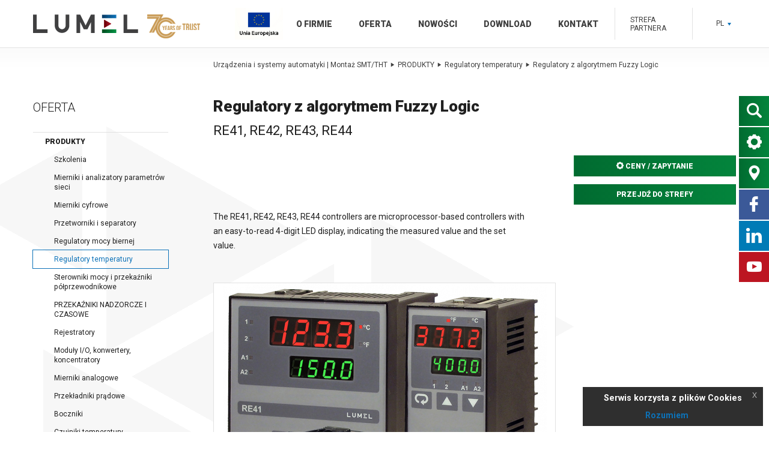

--- FILE ---
content_type: text/html; charset=UTF-8
request_url: https://www.lumel.com.pl/katalog/produkt/regulatory-z-algorytmem-fuzzy-logic
body_size: 9558
content:
<!DOCTYPE html>
<html lang="pl">
<head>
                <!-- Globalny tag witryny (gtag.js) - Google Analytics -->
        <script async src="https://www.googletagmanager.com/gtag/js?id=UA-32666472-1"></script>
        <script>
            window.dataLayer = window.dataLayer || [];
            function gtag(){dataLayer.push(arguments);}
            gtag('js', new Date());

            gtag('config', 'UA-32666472-1');
        </script>
    <meta charset="UTF-8"/><meta name="description" content="The RE41, RE42, RE43, RE44 controllers are microprocessor-based controllers with an easy-to-read 4-digit LED display, indicating the measured value and the set value."/><meta name="keywords" content="Projekt, aplikacja"/><meta http-equiv="X-UA-Compatible" content="IE=edge"><meta name="msapplication-TileColor" content="#ffffff"><meta name="msapplication-TileImage" content="/build/images/ms-icon-144x144.71d0007c.png"><meta name="theme-color" content="#ffffff"><meta name="viewport" content="width=device-width, initial-scale=1"><title>Regulatory z algorytmem Fuzzy Logic - LUMEL | 3 lata gwarancji, dobre ceny | Lumel</title><link rel="alternate" hreflang="de" href="https://www.lumel.de" /><link rel="alternate" hreflang="en" href="https://www.lumel.com.pl/en/" /><link rel="alternate" hreflang="pl" href="https://www.lumel.com.pl" /><link rel="apple-touch-icon" sizes="57x57" href="/build/images/apple-icon-57x57.015229cc.png"><link rel="apple-touch-icon" sizes="60x60" href="/build/images/apple-icon-60x60.63a30215.png"><link rel="apple-touch-icon" sizes="72x72" href="/build/images/apple-icon-72x72.8d7f34da.png"><link rel="apple-touch-icon" sizes="76x76" href="/build/images/apple-icon-76x76.53d8f24f.png"><link rel="apple-touch-icon" sizes="114x114" href="/build/images/apple-icon-114x114.963c58cd.png"><link rel="apple-touch-icon" sizes="120x120" href="/build/images/apple-icon-120x120.3e9811fc.png"><link rel="apple-touch-icon" sizes="144x144" href="/build/images/apple-icon-144x144.71d0007c.png"><link rel="apple-touch-icon" sizes="152x152" href="/build/images/apple-icon-152x152.73e4b33f.png"><link rel="apple-touch-icon" sizes="180x180" href="/build/images/apple-icon-180x180.b972c3ba.png"><link rel="icon" type="image/png" sizes="192x192" href="/build/images/android-icon-192x192.101ad1d6.png"><link rel="icon" type="image/png" sizes="32x32" href="/build/images/favicon-32x32.fbd23781.png"><link rel="icon" type="image/png" sizes="96x96" href="/build/images/favicon-96x96.5fdf0a62.png"><link rel="icon" type="image/png" sizes="16x16" href="/build/images/favicon-16x16.ed8a3d06.png"><link rel="stylesheet" type="text/css" href="/build/external.d1b60368.css"/><link rel="stylesheet" type="text/css" href="/build/style.70a7755d.css"/><style>
                @import url('https://fonts.googleapis.com/css?family=Roboto:100,300,400,700,900&subset=latin-ext');
            </style></head>
<body>
<div class="widgets fixed">
    <div class="widget-item gradient-green" id="widget-item-search">
        <form name="" method="get" action="/szukaj" class="wrapper mobile-flex">
<div class="search-input-container">
    <input type="search" id="Nr2k-phrase" name="phrase" required="required" class="mobile-search-input" />
</div>
<button type="submit" class="btn-search mobile-search-button">
    <i class="widget-icon icon-search flex flex-align-center flex-center mobile-search-icon"></i>
    <span class="title-tag">Szukaj</span>
</button>
</form>

    </div>
    <div class="widget-item gradient-green">
        <a href="/konfigurator"><i class="widget-icon icon-option flex flex-align-center flex-center"></i></a>
        <span class="title-tag">Konfigurator</span>
    </div>
                            <div class="widget-item gradient-green">
            <a href="/lokacje/siec-dystrybucyjna"><i class="widget-icon icon-map-maker flex flex-align-center flex-center"></i></a>
            <span class="title-tag">Gdzie Kupić</span>
        </div>
                    <div class="widget-item widget-item-fb">
        <a href="https://www.facebook.com/LUMELPOLAND" target="_blank" rel="noopener nofollow"><i class="widget-icon icon-fb flex flex-align-center flex-center"></i></a>
    </div>
    <div class="widget-item widget-item-in">
        <a href="//www.linkedin.com/company/10588361" target="_blank" rel="noopener nofollow"><i class="widget-icon icon-in flex flex-align-center flex-center"></i></a>
    </div>
    <div class="widget-item widget-item-yt">
        <a href="//www.youtube.com/user/lumelpolska" target="_blank" rel="noopener nofollow"><i class="widget-icon icon-yt flex flex-align-center flex-center"></i></a>
    </div>
</div>

<div class="mobile-menu-wrapper">

    <div class="mobile-menu">
        

<!-- Menu 'mobile' -->
    <ul class="mobile-menu-ul"><li class="lvl-1 parent"><a href="/strony/o-firmie" title="O firmie"  class="nav-link">
    O firmie
            <span class="arrow"></span></a><ul class="mobile-menu-ul"><li class="lvl-2"><a href="/strony/aktualnosci" title="Aktualnosci"  class="nav-link">
    Aktualnosci
    </a></li><li class="lvl-2"><a href="/strony/o-nas" title="O nas"  class="nav-link">
    O nas
    </a></li><li class="lvl-2"><a href="/strony/historia" title="Historia"  class="nav-link">
    Historia
    </a></li><li class="lvl-2"><a href="/strony/zarzad" title="Zarząd i Rada Nadzorcza"  class="nav-link">
    Zarząd i Rada Nadzorcza
    </a></li><li class="lvl-2"><a href="/strony/informacje-dla-akcjonariuszy" title="Informacje dla akcjonariuszy"  class="nav-link">
    Informacje dla akcjonariuszy
    </a></li><li class="lvl-2"><a href="/strony/staze-i-praktyki-studenckie" title="Staże i praktyki studenckie"  class="nav-link">
    Staże i praktyki studenckie
    </a></li><li class="lvl-2"><a href="/strony/kariera-i-praca" title="Kariera i praca"  class="nav-link">
    Kariera i praca
    </a></li><li class="lvl-2"><a href="/strony/polityka-zintegrowanego-systemu-zarzadzania" title="Polityka Zintegrowanego Systemu Zarządzania"  class="nav-link">
    Polityka Zintegrowanego Systemu Zarządzania
    </a></li><li class="lvl-2"><a href="/strony/projekty-dofinansowane-z-ue" title="Projekty dofinansowane z UE"  class="nav-link">
    Projekty dofinansowane z UE
    </a></li><li class="lvl-2"><a href="/strony/recykling-zuzytych-produktow-lumel" title="Recykling zużytych produktów Lumel"  class="nav-link">
    Recykling zużytych produktów Lumel
    </a></li><li class="lvl-2"><a href="/aktualnosci" title="Aktualności" class="nav-link">
    Aktualności
    </a></li></ul></li><li class="lvl-1 active parent"><a href="/strony/oferta" title="Oferta"  class="nav-link">
    Oferta
            <span class="arrow"></span></a><ul class="mobile-menu-ul"><li class="lvl-2 active parent"><a href="/katalog/kategorie/produkty">
    PRODUKTY
            <span class="arrow"></span></a><ul class="mobile-menu-ul"><li class="lvl-3"><a href="/katalog/kategorie/szkolenia">
    Szkolenia
    </a></li><li class="lvl-3"><a href="/katalog/kategorie/mierniki-i-analizatory-parametrow-sieci">
    Mierniki i analizatory parametrów sieci
    </a></li><li class="lvl-3"><a href="/katalog/kategorie/mierniki-cyfrowe">
    Mierniki cyfrowe
    </a></li><li class="lvl-3"><a href="/katalog/kategorie/przetworniki">
    Przetworniki i separatory
    </a></li><li class="lvl-3"><a href="/katalog/kategorie/regulatory-mocy">
    Regulatory mocy biernej
    </a></li><li class="lvl-3 active"><a href="/katalog/kategorie/regulatory-temperatury">
    Regulatory temperatury
    </a></li><li class="lvl-3"><a href="/katalog/kategorie/sterowniki-mocy-i-przekazniki-polprzewodnikowe">
    Sterowniki mocy i przekaźniki półprzewodnikowe
    </a></li><li class="lvl-3"><a href="/katalog/kategorie/przekazniki-czasowe">
    PRZEKAŹNIKI NADZORCZE I CZASOWE
    </a></li><li class="lvl-3"><a href="/katalog/kategorie/rejestratory">
    Rejestratory
    </a></li><li class="lvl-3"><a href="/katalog/kategorie/moduly-i-o-konwertery">
    Moduły I/O, konwertery, koncentratory
    </a></li><li class="lvl-3"><a href="/katalog/kategorie/mierniki-analogowe">
    Mierniki analogowe
    </a></li><li class="lvl-3"><a href="/katalog/kategorie/przekladniki-pradowe">
    Przekładniki prądowe
    </a></li><li class="lvl-3"><a href="/katalog/kategorie/boczniki">
    Boczniki
    </a></li><li class="lvl-3"><a href="/katalog/kategorie/czujniki">
    Czujniki temperatury
    </a></li><li class="lvl-3"><a href="/katalog/kategorie/multimetry-mierniki-cegowe-kalibratory">
    Multimetry, mierniki cęgowe i kalibratory
    </a></li><li class="lvl-3 parent"><a href="/katalog/kategorie/oprogramowanie">
    Oprogramowanie Scada
            <span class="arrow"></span></a><ul class="mobile-menu-ul"><li class="lvl-4"><a href="/katalog/kategorie/oprogramowanie-narzedziowe">
    Oprogramowanie narzędziowe, klucze licencyjne
    </a></li><li class="lvl-4"><a href="/katalog/kategorie/oprogramowanie-wizualizacyjne">
    Oprogramowanie wizualizacyjne
    </a></li></ul></li><li class="lvl-3"><a href="/katalog/kategorie/akcesoria-programatory-adaptery-reduktor">
    Akcesoria - programator, adapter, reduktor
    </a></li><li class="lvl-3"><a href="/katalog/kategorie/zasilacze">
    Zasilacze
    </a></li><li class="lvl-3"><a href="/katalog/kategorie/laczniki-krzywkowe">
    Łączniki krzywkowe
    </a></li><li class="lvl-3"><a href="/katalog/kategorie/fotowoltaika">
    Fotowoltaika
    </a></li><li class="lvl-3"><a href="/katalog/kategorie/https-www-lumel-com-pl-stacjonarne-monitory-promieniowania-smp">
    SMP Stacjonarne monitory promieniowania
    </a></li><li class="lvl-3"><a href="/katalog/kategorie/systemy-automatyki">
    Systemy Automatyki
    </a></li><li class="lvl-3"><a href="/katalog/kategorie/systemy-zabezpieczen-czip">
    Systemy zabezpieczeń CZIP
    </a></li><li class="lvl-3"><a href="/katalog/kategorie/produkty-wycofane-z-oferty">
    Produkty wycofane z oferty
    </a></li><li class="lvl-3"><a href="/katalog/kategorie/mierniki-energii">
    Mierniki energii
    </a></li></ul></li><li class="lvl-2"><a href="/strony/systemy-automatyki-przemyslowej" title="Systemy automatyki przemysłowej"  class="nav-link">
    Systemy automatyki przemysłowej
    </a></li><li class="lvl-2"><a href="/strony/montaz-kontraktowy" title="Montaż kontraktowy elektroniki"  class="nav-link">
    Montaż kontraktowy elektroniki
    </a></li><li class="lvl-2"><a href="/strony/wzorcowanie-i-atestacja" title="Wzorcowanie i atestacja"  class="nav-link">
    Wzorcowanie i atestacja
    </a></li></ul></li><li class="lvl-1"><a href="/strony/nowosci" title="Nowości"  class="nav-link">
    Nowości
    </a></li><li class="lvl-1"><a href="/katalog/pliki" title="Download" class="nav-link">
    Download
    </a></li><li class="lvl-1 parent"><a href="/strony/kontakt" title="Kontakt"  class="nav-link">
    Kontakt
            <span class="arrow"></span></a><ul class="mobile-menu-ul"><li class="lvl-2"><a href="/mapy/polska" title="Informacja techniczna Realizacja zamówień"  class="nav-link">
    Informacja techniczna Realizacja zamówień
    </a></li><li class="lvl-2"><a href="/lokacje/siec-dystrybucyjna" title="Sieć dystrybucyjna"  class="nav-link">
    Sieć dystrybucyjna
    </a></li><li class="lvl-2"><a href="/strony/dyrektor-sprzedazy-i-marketingu" title="Dyrektor Sprzedaży i Marketingu"  class="nav-link">
    Dyrektor Sprzedaży i Marketingu
    </a></li><li class="lvl-2"><a href="/strony/fotowoltaika" title="Fotowoltaika"  class="nav-link">
    Fotowoltaika
    </a></li><li class="lvl-2"><a href="/strony/automatyka-zabezpieczeniowa" title="Automatyka Zabezpieczeniowa"  class="nav-link">
    Automatyka Zabezpieczeniowa
    </a></li><li class="lvl-2"><a href="/strony/pracownia-systemow-automatyki" title="Pracownia Systemów Automatyki"  class="nav-link">
    Pracownia Systemów Automatyki
    </a></li><li class="lvl-2"><a href="/strony/bramki-radiometryczne" title="Bramki radiometryczne"  class="nav-link">
    Bramki radiometryczne
    </a></li><li class="lvl-2"><a href="/strony/laboratorium-badawcze" title="Laboratorium badawcze"  class="nav-link">
    Laboratorium badawcze
    </a></li><li class="lvl-2"><a href="/strony/reklamacje-naprawy-serwisowe" title="Reklamacje, Naprawy serwisowe"  class="nav-link">
    Reklamacje, Naprawy serwisowe
    </a></li><li class="lvl-2"><a href="/strony/marketing-i-promocja" title="Marketing i Promocja"  class="nav-link">
    Marketing i Promocja
    </a></li><li class="lvl-2"><a href="/strony/sekretariat-zarzadu" title="Sekretariat Zarządu"  class="nav-link">
    Sekretariat Zarządu
    </a></li><li class="lvl-2"><a href="/strony/dzial-zarzadzania-personelem" title="Dział Zarządzania Personelem"  class="nav-link">
    Dział Zarządzania Personelem
    </a></li><li class="lvl-2"><a href="/strony/dzial-zarzadzania-lancuchem-dostaw" title="Dział Zarządzania Łańcuchem Dostaw"  class="nav-link">
    Dział Zarządzania Łańcuchem Dostaw
    </a></li></ul></li></ul>
<!-- End Menu 'mobile' -->

    </div>

    <div class="mobile-socials-wrapper column-12">
                            <form name="" method="get" action="/szukaj" class="wrapper mobile-flex">
<div class="search-input-container">
    <input type="search" id="zW8p-phrase" name="phrase" required="required" class="mobile-search-input" />
</div>
<button type="submit" class="btn-search mobile-search-button">
    <i class="widget-icon icon-search flex flex-align-center flex-center mobile-search-icon"></i>
    <span class="title-tag">Szukaj</span>
</button>
</form>

<ul class="social-links flex flex-flow flex-center">
    <li class="flex">
         <a href="https://www.facebook.com/LUMELPOLAND/" class="social-icon fb" title="Fb" target="_blank" rel="noopener nofollow">
            <i class="icon icon-fb"></i>
        </a>
        <a href="//www.linkedin.com/company/10588361" class="social-icon linkedin" title="LinkedIn" target="_blank" rel="noopener nofollow">
            <i class="icon icon-in"></i>
        </a>
        <a href="//www.youtube.com/user/lumelpolska" class="social-icon youtube" title="Yt" target="_blank" rel="noopener nofollow">
            <i class="icon icon-yt"></i>
        </a>
                <a class="social-icon euro" title="Euro" target="_blank" rel="noopener nofollow">
            <i class="icon icon-euro flex flex-align-center flex-center"></i>
        </a>
    </li>
</ul>            </div>

</div>
<div id="page-wrapper" class="flex flex-column">
    <header id="base-header" class="flex flex-align-center">
        
<div class="flex flex-align-center wrapper">
    <div class="column-3 ds-5 ts-12 flex relative">
        <a href="/" title="Strona główna" class="flex flex-align-center">
            <img src="/images/build/images/logo_header.5a4b6c0c.png?w=175&amp;h=31&amp;ts=2497758498" alt="logo" id="logo" class="margin-right-small">
                            <img src="/images/build/images/65-lat_wys.50px.be5d7090.png?w=88&amp;h=50&amp;ts=3628197809" alt="logo" class="logo-year">
                    </a>
    </div>
    <div class="flex flex-align-center column-9">

                            <nav id="top-nav" class="column-11 no-gutter ds-hide flex flex-end">
                <a href="https://lumel.com.pl/ogloszenie_ue.pdf" target="_blank" rel="noopener">
                    <img src="/build/images/logo_UE_fixed.6b8ccac8.jpg?ts=4192738581" alt="logo eu" class="eu-logo"/>
                </a>
                

<!-- Menu 'main' -->
    <ul><li class="lvl-1"><a href="/strony/o-firmie" title="O firmie"  class="nav-link">
    O firmie
    </a></li><li class="lvl-1 parent"><a href="/katalog/kategorie/produkty">
    Oferta
    </a><ul><li class="lvl-2"><a href="/katalog/kategorie/szkolenia">
    Szkolenia
    </a></li><li class="lvl-2"><a href="/katalog/kategorie/mierniki-i-analizatory-parametrow-sieci">
    Mierniki i analizatory parametrów sieci
    </a></li><li class="lvl-2"><a href="/katalog/kategorie/mierniki-cyfrowe">
    Mierniki cyfrowe
    </a></li><li class="lvl-2"><a href="/katalog/kategorie/przetworniki">
    Przetworniki i separatory
    </a></li><li class="lvl-2"><a href="/katalog/kategorie/regulatory-mocy">
    Regulatory mocy biernej
    </a></li><li class="lvl-2 active"><a href="/katalog/kategorie/regulatory-temperatury">
    Regulatory temperatury
    </a></li><li class="lvl-2"><a href="/katalog/kategorie/sterowniki-mocy-i-przekazniki-polprzewodnikowe">
    Sterowniki mocy i przekaźniki półprzewodnikowe
    </a></li><li class="lvl-2"><a href="/katalog/kategorie/przekazniki-czasowe">
    PRZEKAŹNIKI NADZORCZE I CZASOWE
    </a></li><li class="lvl-2"><a href="/katalog/kategorie/rejestratory">
    Rejestratory
    </a></li><li class="lvl-2"><a href="/katalog/kategorie/moduly-i-o-konwertery">
    Moduły I/O, konwertery, koncentratory
    </a></li><li class="lvl-2"><a href="/katalog/kategorie/mierniki-analogowe">
    Mierniki analogowe
    </a></li><li class="lvl-2"><a href="/katalog/kategorie/przekladniki-pradowe">
    Przekładniki prądowe
    </a></li><li class="lvl-2"><a href="/katalog/kategorie/boczniki">
    Boczniki
    </a></li><li class="lvl-2"><a href="/katalog/kategorie/czujniki">
    Czujniki temperatury
    </a></li><li class="lvl-2"><a href="/katalog/kategorie/multimetry-mierniki-cegowe-kalibratory">
    Multimetry, mierniki cęgowe i kalibratory
    </a></li><li class="lvl-2 parent"><a href="/katalog/kategorie/oprogramowanie">
    Oprogramowanie Scada
    </a><ul><li class="lvl-3"><a href="/katalog/kategorie/oprogramowanie-narzedziowe">
    Oprogramowanie narzędziowe, klucze licencyjne
    </a></li><li class="lvl-3"><a href="/katalog/kategorie/oprogramowanie-wizualizacyjne">
    Oprogramowanie wizualizacyjne
    </a></li></ul></li><li class="lvl-2"><a href="/katalog/kategorie/akcesoria-programatory-adaptery-reduktor">
    Akcesoria - programator, adapter, reduktor
    </a></li><li class="lvl-2"><a href="/katalog/kategorie/zasilacze">
    Zasilacze
    </a></li><li class="lvl-2"><a href="/katalog/kategorie/laczniki-krzywkowe">
    Łączniki krzywkowe
    </a></li><li class="lvl-2"><a href="/katalog/kategorie/fotowoltaika">
    Fotowoltaika
    </a></li><li class="lvl-2"><a href="/katalog/kategorie/https-www-lumel-com-pl-stacjonarne-monitory-promieniowania-smp">
    SMP Stacjonarne monitory promieniowania
    </a></li><li class="lvl-2"><a href="/katalog/kategorie/systemy-automatyki">
    Systemy Automatyki
    </a></li><li class="lvl-2"><a href="/katalog/kategorie/systemy-zabezpieczen-czip">
    Systemy zabezpieczeń CZIP
    </a></li><li class="lvl-2"><a href="/katalog/kategorie/produkty-wycofane-z-oferty">
    Produkty wycofane z oferty
    </a></li><li class="lvl-2"><a href="/katalog/kategorie/mierniki-energii">
    Mierniki energii
    </a></li><li class="lvl-2"><a href="/strony/montaz-kontraktowy" title="Montaż kontraktowy elektroniki"  class="nav-link">
    Montaż kontraktowy elektroniki
    </a></li><li class="lvl-2"><a href="/strony/wzorcowanie-i-atestacja" title="Wzorcowanie i atestacja"  class="nav-link">
    Wzorcowanie i atestacja
    </a></li><li class="lvl-2"><a href="/strony/systemy-automatyki-przemyslowej" title="Systemy automatyki przemysłowej"  class="nav-link">
    Systemy automatyki przemysłowej
    </a></li></ul></li><li class="lvl-1"><a href="/strony/nowosci" title="Nowości"  class="nav-link">
    Nowości
    </a></li><li class="lvl-1"><a href="/katalog/pliki" title="Download" class="nav-link">
    Download
    </a></li><li class="lvl-1 parent"><a href="/strony/kontakt" title="Kontakt"  class="nav-link">
    Kontakt
    </a><ul><li class="lvl-2"><a href="/strony/dyrektor-sprzedazy-i-marketingu" title="Dyrektor Sprzedaży i Marketingu"  class="nav-link">
    Dyrektor Sprzedaży i Marketingu
    </a></li><li class="lvl-2"><a href="/strony/fotowoltaika" title="Fotowoltaika"  class="nav-link">
    Fotowoltaika
    </a></li><li class="lvl-2"><a href="/strony/automatyka-zabezpieczeniowa" title="Automatyka Zabezpieczeniowa"  class="nav-link">
    Automatyka Zabezpieczeniowa
    </a></li><li class="lvl-2"><a href="/strony/pracownia-systemow-automatyki" title="Pracownia Systemów Automatyki"  class="nav-link">
    Pracownia Systemów Automatyki
    </a></li><li class="lvl-2"><a href="/strony/bramki-radiometryczne" title="Bramki radiometryczne"  class="nav-link">
    Bramki radiometryczne
    </a></li><li class="lvl-2"><a href="/strony/laboratorium-badawcze" title="Laboratorium badawcze"  class="nav-link">
    Laboratorium badawcze
    </a></li><li class="lvl-2"><a href="/strony/reklamacje-naprawy-serwisowe" title="Reklamacje, Naprawy serwisowe"  class="nav-link">
    Reklamacje, Naprawy serwisowe
    </a></li><li class="lvl-2"><a href="/strony/marketing-i-promocja" title="Marketing i Promocja"  class="nav-link">
    Marketing i Promocja
    </a></li><li class="lvl-2"><a href="/strony/sekretariat-zarzadu" title="Sekretariat Zarządu"  class="nav-link">
    Sekretariat Zarządu
    </a></li><li class="lvl-2"><a href="/strony/dzial-zarzadzania-personelem" title="Dział Zarządzania Personelem"  class="nav-link">
    Dział Zarządzania Personelem
    </a></li><li class="lvl-2"><a href="/strony/dzial-zarzadzania-lancuchem-dostaw" title="Dział Zarządzania Łańcuchem Dostaw"  class="nav-link">
    Dział Zarządzania Łańcuchem Dostaw
    </a></li></ul></li><li class="lvl-1 parent partner-zone"><a href="/login" title="Strefa&#x20;partnera">Strefa partnera</a><ul class="menu-user-widget"><li><p>Zaloguj się</p><div><form action="/pl/login_check" method="post"><input type="hidden" name="_csrf_token" value="KOKsTByERp1LsWFmeoIIKnyNcW1djQkqtc5ZjwzNPjY" /><label for="v8jE-username">Nazwa użytkownika</label><input type="text" id="v8jE-username" name="_username" required="required" /><label for="v8jE-password">Hasło</label><input type="password" id="v8jE-password" name="_password" required="required" /><input type="checkbox" id="v8jE-remember_me" name="_remember_me" value="on" /><label for="v8jE-remember_me">Nie wylogowuj mnie</label><input type="submit" id="v8jE-submit" name="_submit" value="Zaloguj" /></form></div><a href="/register" class="cms-user-info-button">Zarejestruj</a></li></ul></li></ul>
<!-- End Menu 'main' -->

            </nav>
        
        <div id="menu-toolkits" class="column-1 no-gutter ds-12 flex flex-end">
                                                                            
                                        
                        <div class="lang-switcher-desktop ds-hide">
                            <div class="lang-selector inline-block js-lang-selector ">
            <a class="lang-current" data-js="lang-current">
                                    PL
                    <i class="icon icon-arrow-down"></i>
                            </a>
            <ul>
                                    <li class="active">
                        <a>PL</a>
                    </li>
                                    <li>
                        <a href="https://www.lumel.com.pl/en/">EN</a>
                    </li>
                                    <li>
                        <a href="https://www.lumel.de/">DE</a>
                    </li>
                            </ul>
        </div>
    
            </div>

                        <div class="lang-switcher-mobile hide ds-show">
                            <div class="lang-selector inline-block js-lang-selector mobile">
            <a class="lang-current" data-js="lang-current">
                    <i class="icon icon-globus"></i>
    <span class="current-lang-info">PL</span>
            </a>
            <ul>
                                    <li class="active">
                        <a>PL</a>
                    </li>
                                    <li>
                        <a href="https://www.lumel.com.pl/en/">EN</a>
                    </li>
                                    <li>
                        <a href="https://www.lumel.de/">DE</a>
                    </li>
                            </ul>
        </div>
    
            </div>

            <div id="hamburger" class="hide ds-show">
                <i class="icon icon-menu-button"></i>
                <a href="/" title="Strona główna">
                    <i class="icon icon-home"></i>
                </a>
                <i class="icon icon-close"></i>
            </div>
        </div>

    </div>
</div>

<div id="cms-user-info-wrapper">
    <div id="cms-user-info-container">
        <i class="icon icon-person"></i>
        <div id="cms-user-info" class="column-12">
                            <h4><span class="cms-user-info-description">Strefa użytkownika</span></h4>
                <a href="/login" class="cms-user-info-button">Zaloguj się</a>
                                    <p>lub</p>
                    <a href="/register" class="cms-user-info-button">Zarejestruj</a>
                                    </div>
    </div>
</div>

    </header>
    <main id="page-content-container">
            

    <div class="bg-arrows special-top-bg">
        <div id="subpage-container" class="wrapper">
            <aside class="column-3 ds-hide pad-bottom-large">
                <nav class="side-menu">
                                        

<!-- Menu 'side' -->
<h3 class="side-menu__title">Oferta</h3>
<div class="side-menu">
        <ul class="side-menu__list"><li class="lvl-1 parent"><a href="/katalog/kategorie/produkty">
    PRODUKTY
    </a><ul class="side-menu__list"><li class="lvl-2"><a href="/katalog/kategorie/szkolenia">
    Szkolenia
    </a></li><li class="lvl-2"><a href="/katalog/kategorie/mierniki-i-analizatory-parametrow-sieci">
    Mierniki i analizatory parametrów sieci
    </a></li><li class="lvl-2"><a href="/katalog/kategorie/mierniki-cyfrowe">
    Mierniki cyfrowe
    </a></li><li class="lvl-2"><a href="/katalog/kategorie/przetworniki">
    Przetworniki i separatory
    </a></li><li class="lvl-2"><a href="/katalog/kategorie/regulatory-mocy">
    Regulatory mocy biernej
    </a></li><li class="lvl-2 active"><a href="/katalog/kategorie/regulatory-temperatury">
    Regulatory temperatury
    </a></li><li class="lvl-2"><a href="/katalog/kategorie/sterowniki-mocy-i-przekazniki-polprzewodnikowe">
    Sterowniki mocy i przekaźniki półprzewodnikowe
    </a></li><li class="lvl-2"><a href="/katalog/kategorie/przekazniki-czasowe">
    PRZEKAŹNIKI NADZORCZE I CZASOWE
    </a></li><li class="lvl-2"><a href="/katalog/kategorie/rejestratory">
    Rejestratory
    </a></li><li class="lvl-2"><a href="/katalog/kategorie/moduly-i-o-konwertery">
    Moduły I/O, konwertery, koncentratory
    </a></li><li class="lvl-2"><a href="/katalog/kategorie/mierniki-analogowe">
    Mierniki analogowe
    </a></li><li class="lvl-2"><a href="/katalog/kategorie/przekladniki-pradowe">
    Przekładniki prądowe
    </a></li><li class="lvl-2"><a href="/katalog/kategorie/boczniki">
    Boczniki
    </a></li><li class="lvl-2"><a href="/katalog/kategorie/czujniki">
    Czujniki temperatury
    </a></li><li class="lvl-2"><a href="/katalog/kategorie/multimetry-mierniki-cegowe-kalibratory">
    Multimetry, mierniki cęgowe i kalibratory
    </a></li><li class="lvl-2 parent"><a href="/katalog/kategorie/oprogramowanie">
    Oprogramowanie Scada
    </a><ul class="side-menu__list"><li class="lvl-3"><a href="/katalog/kategorie/oprogramowanie-narzedziowe">
    Oprogramowanie narzędziowe, klucze licencyjne
    </a></li><li class="lvl-3"><a href="/katalog/kategorie/oprogramowanie-wizualizacyjne">
    Oprogramowanie wizualizacyjne
    </a></li></ul></li><li class="lvl-2"><a href="/katalog/kategorie/akcesoria-programatory-adaptery-reduktor">
    Akcesoria - programator, adapter, reduktor
    </a></li><li class="lvl-2"><a href="/katalog/kategorie/zasilacze">
    Zasilacze
    </a></li><li class="lvl-2"><a href="/katalog/kategorie/laczniki-krzywkowe">
    Łączniki krzywkowe
    </a></li><li class="lvl-2"><a href="/katalog/kategorie/fotowoltaika">
    Fotowoltaika
    </a></li><li class="lvl-2"><a href="/katalog/kategorie/https-www-lumel-com-pl-stacjonarne-monitory-promieniowania-smp">
    SMP Stacjonarne monitory promieniowania
    </a></li><li class="lvl-2"><a href="/katalog/kategorie/systemy-automatyki">
    Systemy Automatyki
    </a></li><li class="lvl-2"><a href="/katalog/kategorie/systemy-zabezpieczen-czip">
    Systemy zabezpieczeń CZIP
    </a></li><li class="lvl-2"><a href="/katalog/kategorie/produkty-wycofane-z-oferty">
    Produkty wycofane z oferty
    </a></li><li class="lvl-2"><a href="/katalog/kategorie/mierniki-energii">
    Mierniki energii
    </a></li></ul></li><li class="lvl-1"><a href="/strony/systemy-automatyki-przemyslowej" title="Systemy automatyki przemysłowej"  class="nav-link">
    Systemy automatyki przemysłowej
    </a></li><li class="lvl-1"><a href="/strony/montaz-kontraktowy" title="Montaż kontraktowy elektroniki"  class="nav-link">
    Montaż kontraktowy elektroniki
    </a></li><li class="lvl-1"><a href="/strony/wzorcowanie-i-atestacja" title="Wzorcowanie i atestacja"  class="nav-link">
    Wzorcowanie i atestacja
    </a></li></ul>
</div>
<!-- End Menu 'side' -->

                </nav>
            </aside>
            <div class="column-9 no-gutter ds-12 pad-bottom">
                            <div class="breadcrumbs wrapper margin-top-small margin-bottom">
            <ul class="column-12">
                                                            <li>
                            <a href="https://www.lumel.com.pl/" title="Urządzenia i systemy automatyki | Montaż SMT/THT">Urządzenia i systemy automatyki | Montaż SMT/THT<i class="icon icon-arrow-right"></i></a>
                        </li>
                                                                                <li>
                            <a href="https://www.lumel.com.pl/katalog/kategorie/produkty" title="PRODUKTY">PRODUKTY<i class="icon icon-arrow-right"></i></a>
                        </li>
                                                                                <li>
                            <a href="https://www.lumel.com.pl/katalog/kategorie/regulatory-temperatury" title="Regulatory temperatury">Regulatory temperatury<i class="icon icon-arrow-right"></i></a>
                        </li>
                                                                                <li>
                            <a title="Regulatory z algorytmem Fuzzy Logic">Regulatory z algorytmem Fuzzy Logic<i class="icon icon-arrow-right"></i></a>
                        </li>
                                                </ul>
        </div>
    
                <div class="clearfix wrapper product-detalis">
                    <div class="header column-12">
                        <h1>Regulatory z algorytmem Fuzzy Logic</h1>
                        <h2>RE41, RE42, RE43, RE44</h2>
                    </div>
                    <div class="column-8 tm-12 flex flex-align-center flex-flow-row">
                                                <div class="column-11 no-gutter tm-12 margin-top-tm margin-top-xlarge margin-top-xlarge-tm-0">
                            <p>The RE41, RE42, RE43, RE44 controllers are microprocessor-based controllers with an easy-to-read 4-digit LED display, indicating the measured value and the set value.</p>
                        </div>
                    </div>
                                            <div class="column-4 tm-12 margin-bottom">
                            <div class="header-buttons">
                                                                                                                                                                                    <a href="#"
                                           class="btn btn--white btn--white-no-border gradient-green column-12 text-center choose-product-popup-show">
                                            <i class="icon-option"></i>
                                                                                        Ceny / Zapytanie
                                                                                    </a>
                                        <div class="choose-product-popup"
                                             style="background-color: #fff;
                                                    display: none;
                                                    position: fixed;
                                                    top: 30%;
                                                    left: 0;
                                                    right: 0;
                                                    width: 100%;
                                                    max-width: 500px;
                                                    margin-left: auto;
                                                    margin-right: auto;
                                                    padding: 15px;
                                                    z-index: 100;
                                                    box-shadow: 0px 0px 40px 0px rgba(0,0,0,0.5);">
                                            <div style="text-align: right;"><a href="#" class="choose-product-popup-hide" style="padding:0;">X</a></div>
                                            <h2>Wybierz produkt bazowy:</h2>
                                            <div>
                                                                                                    <div class="margin-bottom" style="height: 63px;">
                                                        <h3 style="margin-bottom: 10px;">
                                                            RE41
                                                                                                                            <small class="block">Progr. regulator 96x96</small>
                                                                                                                    </h3>
                                                            <a href="/konfigurator?product=137"
       class="btn btn--white btn--white-no-border gradient-green column-12 text-center">
        <i class="icon-option"></i>
        Ceny / Zapytanie
    </a>
                                                    </div>
                                                                                                    <div class="margin-bottom" style="height: 63px;">
                                                        <h3 style="margin-bottom: 10px;">
                                                            RE42
                                                                                                                            <small class="block">Progr. regulator 48x96</small>
                                                                                                                    </h3>
                                                            <a href="/konfigurator?product=138"
       class="btn btn--white btn--white-no-border gradient-green column-12 text-center">
        <i class="icon-option"></i>
        Ceny / Zapytanie
    </a>
                                                    </div>
                                                                                                    <div class="margin-bottom" style="height: 63px;">
                                                        <h3 style="margin-bottom: 10px;">
                                                            RE43
                                                                                                                            <small class="block">Progr. regulator 50,7x50,7</small>
                                                                                                                    </h3>
                                                            <a href="/konfigurator?product=139"
       class="btn btn--white btn--white-no-border gradient-green column-12 text-center">
        <i class="icon-option"></i>
        Ceny / Zapytanie
    </a>
                                                    </div>
                                                                                                    <div class="margin-bottom" style="height: 63px;">
                                                        <h3 style="margin-bottom: 10px;">
                                                            RE44
                                                                                                                            <small class="block">Progr. regulator 50x26,5</small>
                                                                                                                    </h3>
                                                            <a href="/konfigurator?product=140"
       class="btn btn--white btn--white-no-border gradient-green column-12 text-center">
        <i class="icon-option"></i>
        Ceny / Zapytanie
    </a>
                                                    </div>
                                                                                            </div>
                                        </div>
                                                                        <br /><br />
                                                                                                    <a href="/admin/wmc/configurator/configuration/create"
                                       class="btn btn--white btn--white-no-border gradient-green column-12 text-center choose-product-popup-b2b-show">
                                        Przejdź do strefy
                                    </a>
                                    <div class="choose-product-popup-b2b"
                                         style="background-color: #fff;
                                                    display: none;
                                                    position: fixed;
                                                    top: 30%;
                                                    left: 0;
                                                    right: 0;
                                                    width: 100%;
                                                    max-width: 500px;
                                                    margin-left: auto;
                                                    margin-right: auto;
                                                    padding: 15px;
                                                    z-index: 100;
                                                    box-shadow: 0px 0px 40px 0px rgba(0,0,0,0.5);">
                                        <div style="text-align: right;"><a href="#" class="choose-product-popup-b2b-hide" style="padding:0;">X</a></div>
                                        <h2>Wybierz produkt bazowy:</h2>
                                        <div>
                                                                                            <div class="margin-bottom" style="height: 63px;">
                                                    <h3 style="margin-bottom: 10px;">
                                                        RE41
                                                                                                                    <small class="block">Progr. regulator 96x96</small>
                                                                                                            </h3>
                                                        <a href="/admin/wmc/configurator/configuration/create?product=137"
       class="btn btn--white btn--white-no-border gradient-green column-12 text-center">
        <i class="icon-option"></i>
        Utwórz zamówienie lub ofertę
    </a>
                                                </div>
                                                                                            <div class="margin-bottom" style="height: 63px;">
                                                    <h3 style="margin-bottom: 10px;">
                                                        RE42
                                                                                                                    <small class="block">Progr. regulator 48x96</small>
                                                                                                            </h3>
                                                        <a href="/admin/wmc/configurator/configuration/create?product=138"
       class="btn btn--white btn--white-no-border gradient-green column-12 text-center">
        <i class="icon-option"></i>
        Utwórz zamówienie lub ofertę
    </a>
                                                </div>
                                                                                            <div class="margin-bottom" style="height: 63px;">
                                                    <h3 style="margin-bottom: 10px;">
                                                        RE43
                                                                                                                    <small class="block">Progr. regulator 50,7x50,7</small>
                                                                                                            </h3>
                                                        <a href="/admin/wmc/configurator/configuration/create?product=139"
       class="btn btn--white btn--white-no-border gradient-green column-12 text-center">
        <i class="icon-option"></i>
        Utwórz zamówienie lub ofertę
    </a>
                                                </div>
                                                                                            <div class="margin-bottom" style="height: 63px;">
                                                    <h3 style="margin-bottom: 10px;">
                                                        RE44
                                                                                                                    <small class="block">Progr. regulator 50x26,5</small>
                                                                                                            </h3>
                                                        <a href="/admin/wmc/configurator/configuration/create?product=140"
       class="btn btn--white btn--white-no-border gradient-green column-12 text-center">
        <i class="icon-option"></i>
        Utwórz zamówienie lub ofertę
    </a>
                                                </div>
                                                                                    </div>
                                    </div>
                                    <br /><br />
                                                                                            </div>
                        </div>
                    
                                                                <div class="column-12 no-gutter margin-top">
                            <div class="column-8 ts-12 margin-bottom-small-ts">
                                <div class="gallery-big">
                                                                            <div class="column-6 no-gutter border-light-gray">
                                            <a href="/images/resources/galerie/regulatory/RE41_RE42_RE43_RE44.png?w=1024&amp;h=1024&amp;ts=2006794582" class="gallery-image">
                                                <img src="/images/resources/galerie/regulatory/RE41_RE42_RE43_RE44.png?w=539&amp;h=570&amp;ts=2006794582" alt="Regulatory z algorytmem Fuzzy Logic">
                                            </a>
                                        </div>
                                                                    </div>
                            </div>
                            <div class="column-4 ts-12">
                                <div class="gallery-list">
                                                                    </div>
                            </div>
                        </div>
                    
                    
                                        <div class="product-detalis-description column-12 margin-top">
                        <div class="description-header margin-bottom column-12 no-gutter">
                            <a class="btn active" rel="characteristic">Charakterystyka</a>
                                                            <a class="btn" rel="file-category-1">Certyfikaty</a>
                                                            <a class="btn" rel="file-category-2">Dokumentacja</a>
                                                    </div>

                        <div id="characteristic" class="description-content article-content column-12 no-gutter">
                            <p>The Fuzzy Logic function allows to achieve the set point in the shortest time with minimal overshoot during warm-up or during the influence of external disturbances.</p>

<p>Basic features of regulators:</p>

<ul>
	<li>high measurement speed (5 measurements / sec.),</li>
	<li>two menu configurations - basic and extended,</li>
	<li>customizable user menu,</li>
	<li>pump control,</li>
	<li>PID + Fuzzy-Logic control,</li>
	<li>controlling the difference of signals from two inputs,</li>
	<li>self-adaptation,</li>
	<li>self-tuning,</li>
	<li>sleep function,</li>
	<li>soft start,</li>
	<li>universal input,</li>
	<li>analog input for standard signals and current transformer,</li>
	<li>binary input for changing the controller functions and SP switching,</li>
	<li>programmable digital filter,</li>
	<li>hardware and software protection against changing settings,</li>
	<li>loop break alarm,</li>
	<li>heater burnout alarm,</li>
	<li>sensor disconnection alarm + emergency control,</li>
	<li>RS-485 serial interface,</li>
	<li>retransmission,</li>
	<li>supplying object transducers,</li>
	<li>large variety of control outputs.</li>
</ul>

<p>External dimensions:</p>

<ul>
	<li>RE41 - 96 x 96 x 65mm</li>
	<li>RE42 - 48 x 96 x 80mm</li>
	<li>RE43 - 50.7 x 50.7 x 88.5mm</li>
	<li>RE44 - 50 x 26.5 x 110.5mm</li>
</ul>

                                                    </div>

                                                    <div id="file-category-1" class="description-content article-content hide column-12 no-gutter">
                                <ul>
                                                                            <li>
                                            <a href="/resources/Pliki do pobrania/deklaracje/Deklaracja_zgodnosci_UE_RE41_RE42_RE43_RE44.pdf" target="_blank">Deklaracja_zgodnosci_UE_RE41_RE42_RE43_RE44 <i
                                                    class="right icon icon-icon_download"></i></a>
                                        </li>
                                                                    </ul>
                            </div>
                                                    <div id="file-category-2" class="description-content article-content hide column-12 no-gutter">
                                <ul>
                                                                            <li>
                                            <a href="/resources/Pliki do pobrania/RE41,RE42/RE41_RE42_instrukcja_obslugi.pdf" target="_blank">RE41_RE42_instrukcja_obsługi <i
                                                    class="right icon icon-icon_download"></i></a>
                                        </li>
                                                                            <li>
                                            <a href="/resources/Pliki do pobrania/RE41,RE42/RE41_RE42_RE43_RE44_karta_katalogowa.pdf" target="_blank">RE41_RE42_RE43_RE44_karta_katalogowa <i
                                                    class="right icon icon-icon_download"></i></a>
                                        </li>
                                                                            <li>
                                            <a href="/resources/Pliki do pobrania/RE43/RE43_instrukcja_obslugi.pdf" target="_blank">RE43_instrukcja_obslugi <i
                                                    class="right icon icon-icon_download"></i></a>
                                        </li>
                                                                            <li>
                                            <a href="/resources/Pliki do pobrania/RE44/RE44_instrukcja_obslugi.pdf" target="_blank">RE44_instrukcja_obslugi <i
                                                    class="right icon icon-icon_download"></i></a>
                                        </li>
                                                                    </ul>
                            </div>
                                            </div>

                                            <div class="column-12 margin-top-large product-detalis-list products-list flex flex-wrap">
                            <h3 class="uppercase column-12 no-gutter"><strong>Powiązane produkty</strong></h3>
                                                            <a href="/katalog/produkt/regulator-3-wyjscia"
   class="product-list-item flex column-4 tm-6 pl-12">
    <div class="product-list-item__flags">
        </div>
    <div class="product-list-item__content">
        <div class="product-list-item__image-wrapper flex flex-align-center elo">
                            <img src="/images/resources/galerie/regulatory/RE72.jpg?w=240&amp;h=250&amp;ts=3908389183" alt="Regulator - 3 wyjścia">
                    </div>
        <h5><strong>RE72</strong></h5>
        <p>Regulator - 3 wyjścia</p>
    </div>
</a>
                                                            <a href="/katalog/produkt/regulator-re92-2-kanaly-pomiarowe"
   class="product-list-item flex column-4 tm-6 pl-12">
    <div class="product-list-item__flags">
        </div>
    <div class="product-list-item__content">
        <div class="product-list-item__image-wrapper flex flex-align-center elo">
                            <img src="/images/resources/galerie/regulatory/RE92/RE92.jpg?w=240&amp;h=250&amp;ts=1229544847" alt="Regulator - 2 kanały pomiarowe">
                    </div>
        <h5><strong>RE92</strong></h5>
        <p>Regulator - 2 kanały pomiarowe</p>
    </div>
</a>
                                                            <a href="/katalog/produkt/regulator-4-wyjscia"
   class="product-list-item flex column-4 tm-6 pl-12">
    <div class="product-list-item__flags">
        </div>
    <div class="product-list-item__content">
        <div class="product-list-item__image-wrapper flex flex-align-center elo">
                            <img src="/images/resources/galerie/regulatory/RE82.jpg?w=240&amp;h=250&amp;ts=1158148346" alt="Regulator - 4 wyjścia">
                    </div>
        <h5><strong>RE82</strong></h5>
        <p>Regulator - 4 wyjścia</p>
    </div>
</a>
                                                    </div>
                    
                    <div class="column-12 return-link margin-top-large pad-bottom flex flex-center">
                        <i class="arrows prev-arrow"></i>
                        <a href="/katalog/kategorie/regulatory-temperatury"
                           class="uppercase">Powrót do listy</a>
                        <i class="arrows next-arrow"></i>
                    </div>
                </div>
            </div>
        </div>
    </div>
            </main>
    <footer id="footer" class="pad-top pad-bottom border-top-2">
        
<div class="wrapper">
    <div class="column-9 tm-8 pl-6">
                            <nav id="footer-nav">
                

<!-- Menu 'footer' -->
    <ul><li class="lvl-1 parent"><a title="Na skróty" class="nav-link">Na skróty</a><ul><li class="lvl-2"><a href="/aktualnosci" title="Aktualności" class="nav-link">
    Aktualności
    </a></li><li class="lvl-2"><a href="/strony/ogolne-warunki-sprzedazy" title="Ogólne warunki sprzedaży"  class="nav-link">
    Ogólne warunki sprzedaży
    </a></li><li class="lvl-2 parent"><a href="/strony/ogolne-warunki-zakupu" title="Ogólne warunki zakupu"  class="nav-link">
    Ogólne warunki zakupu
    </a><ul><li class="lvl-3"><a href="/strony/polityka-zrownowazonych-zakupow" title="Polityka zrównoważonych zakupów"  class="nav-link">
    Polityka zrównoważonych zakupów
    </a></li></ul></li><li class="lvl-2"><a href="/strony/kariera-i-praca" title="Kariera i praca"  class="nav-link">
    Kariera i praca
    </a></li><li class="lvl-2"><a href="/strony/staze-i-praktyki-studenckie" title="Staże i praktyki studenckie"  class="nav-link">
    Staże i praktyki studenckie
    </a></li><li class="lvl-2"><a href="/strony/polityka-prywatnosci" title="Polityka prywatności"  class="nav-link">
    Polityka prywatności
    </a></li><li class="lvl-2"><a href="/strony/mapa-strony" title="Mapa strony"  class="nav-link">
    Mapa strony
    </a></li></ul></li><li class="lvl-1 parent"><a title="Odlewy ciśnieniowe" class="nav-link">Odlewy ciśnieniowe</a><ul><li class="lvl-2"><a title="Formy i narzędzia" class="nav-link" href="https://lumel-alucast.com/pl/home-polski/" target="_blank">Formy i narzędzia</a></li><li class="lvl-2"><a title="Odlewy ciśnieniowe" class="nav-link" href="https://lumel-alucast.com/pl/home-polski/" target="_blank">Odlewy ciśnieniowe</a></li><li class="lvl-2"><a title="Obróbka mechaniczna" class="nav-link" href="https://lumel-alucast.com/pl/home-polski/" target="_blank">Obróbka mechaniczna</a></li></ul></li><li class="lvl-1 parent"><a title="Social media" class="nav-link">Social media</a><ul><li class="lvl-2"><a title="Facebook" class="nav-link" href="https://www.facebook.com/LUMELPOLAND" target="_blank">Facebook</a></li><li class="lvl-2"><a title="LinkedIn" class="nav-link" href="https://www.linkedin.com/company/10588361">LinkedIn</a></li><li class="lvl-2"><a title="YouTube" class="nav-link" href="https://www.youtube.com/user/lumelpolska" target="_blank">YouTube</a></li></ul></li></ul>
<!-- End Menu 'footer' -->

            </nav>
            </div>
    <div class="column-3 tm-4 pl-6">
        
                                        <div                class="column-12 full-width block-editor ">
                
        <div id="jQmJ"><p><img alt="" src="/resources/logo_footer.png" style="height:21px; width:118px" /></p>

<p><small><strong>LUMEL S.A.</strong><br />
ul. Słubicka 4<br />
65-127&nbsp;Zielona G&oacute;ra, </small><br />
<small><a href="mailto:lumel@lumel.com.pl">e-mail: lumel@lumel.com.pl</a></small></p>

<p><span style="font-size:11px"><strong>Rachunek bankowy</strong>: ING Bank Śląski S.A.<br />
02 1050 1520 1000 0024 1732 7703<br />
<strong>SWIFT Code</strong> INGBPLPW</span></p>

<p>&nbsp;</p>
</div>
    
            </div>
                        

    </div>
    <div class="copyright-section column-12 no-gutter margin-top-small">
        <div class="column-9"></div>
        <div class="column-3 tm-12">
            <p>
                <small>Copyright by LUMEL S.A.</small>
            </p>
        </div>
    </div>
</div>
    </footer>
</div>

        <script>
                window.translations = {
            scripts: {
                prev: 'Poprzedni',
                next: 'Następny',
                close: 'Zamknij (Esc)',
                loading: 'Zamknij (Esc)',
                gallery_error: 'Obrazek',
                gallery_error_2: 'nie został wczytany',
                gallery_prev: 'Poprzednie (Strzałka w lewo)',
                gallery_next: 'Następne (strzałka w prawo)',
                gallery_of: 'z'
            }
        }
    </script>
    <script src="/build/manifest.d41d8cd9.js"></script>
    <script src="/build/external.b3f2c113.js"></script>
    <script src="/build/index.80bb2abf.js"></script>
    <script>
      $(document).euCookieLawPopup().init({
        cookiePolicyUrl: "",
        popupPosition: "bottomright",
        colorStyle: "default",
        compactStyle: false,
        popupTitle: "Serwis korzysta z plików Cookies",
        popupText: "",
        buttonContinueTitle: "Rozumiem",
        buttonLearnmoreTitle: "",
        buttonLearnmoreOpenInNewWindow: true,
        agreementExpiresInDays: 365,
        autoAcceptCookiePolicy: false,
        htmlMarkup: null
      });
    </script>
        <script src="/bundles/fosjsrouting/js/router.js"></script>
    <script src="/js/routing?callback=fos.Router.setData"></script>

            <script>
            (function ($) {
                                var $chooseProductPopup = $('.choose-product-popup');
                var $chooseProductPopupB2B = $('.choose-product-popup-b2b');

                                $('.choose-product-popup-show').on('click', function (e) {
                    e.preventDefault();
                    $chooseProductPopupB2B.fadeOut(300);
                    $chooseProductPopup.fadeIn(300);
                });

                                $('.choose-product-popup-hide').on('click', function (e) {
                    e.preventDefault();
                    $chooseProductPopup.fadeOut(300);
                });

                                $('.choose-product-popup-b2b-show').on('click', function (e) {
                    e.preventDefault();
                    $chooseProductPopup.fadeOut(300);
                    $chooseProductPopupB2B.fadeIn(300);
                });

                                $('.choose-product-popup-b2b-hide').on('click', function (e) {
                    e.preventDefault();
                    $chooseProductPopupB2B.fadeOut(300);
                });

            })(jQuery);
        </script>
        <script>
        (function () {
            $(function () {
                const $buttons = $('.description-header a');

                $buttons.on('click', function (e) {
                    e.preventDefault();
                    const $btn = $(this);
                    const $btnControls = $btn.attr('rel');
                    $buttons.removeClass('active');
                    $('.description-content').hide();
                    $('#' + $btnControls).fadeIn(300);
                    $btn.addClass('active');
                });

                $('.gallery-big').slick({
                    infinite: false,
                    slidesToShow: 1,
                    slidesToScroll: 1,
                    speed: 500,
                    fade: true,
                    arrows: false,
                    asNavFor: '.gallery-list'
                });

                $('.gallery-list').slick({
                    slidesToShow: 4,
                    asNavFor: '.gallery-big',
                    dots: false,
                    arrows: false,
                    centerMode: false,
                    focusOnSelect: true
                });

                $('.gallery-big').magnificPopup({
                    tClose: "Zamknij",
                    tLoading: "Trwa wczytywanie...",
                    delegate: '.gallery-image',
                    type: 'image',
                    removalDelay: 300,
                    mainClass: 'mfp-fade',
                    gallery: {
                        enabled: true,
                        navigateByImgClick: true,
                        tPrev: "Poprzednie",
                        tNext: "Następne",
                        tCounter: "%curr% z %total%"
                    }
                });

                $('.video-container').magnificPopup({
                    tClose: "Zamknij",
                    tLoading: "Trwa wczytywanie...",
                    delegate: '.video-item',
                    type: 'image',
                    removalDelay: 300,
                    mainClass: 'mfp-fade',
                    gallery: {
                        enabled: true,
                        navigateByImgClick: true,
                        tPrev: "Poprzednie",
                        tNext: "Następne",
                        tCounter: "%curr% z %total%"
                    }
                });
            });
        })(jQuery);
    </script>
</body>
</html>


--- FILE ---
content_type: text/css
request_url: https://www.lumel.com.pl/build/style.70a7755d.css
body_size: 17977
content:
#page-wrapper,.clearfix,.wrapper{float:left;clear:both;*zoom:1}#page-wrapper:after,#page-wrapper:before,.clearfix:after,.clearfix:before,.wrapper:after,.wrapper:before{content:" ";display:table}#page-wrapper:after,.clearfix:after,.wrapper:after{clear:both}#page-wrapper{max-width:100%;min-height:100vh;overflow-y:hidden}#page-wrapper,.wrapper{margin:0 auto;width:100%}.wrapper{clear:both!important;float:none!important;max-width:1200px}.wrapper[class*=column-]{padding-right:0;padding-left:0;clear:none}.full-width{max-width:100%}.full-width[class*=column-]{padding-right:0;padding-left:0;clear:none}.full-width.row{padding-right:0;padding-left:0;max-width:100%}.block-container,.section{padding-left:0!important;padding-right:0!important}.column-1{width:8.33333%;float:left;min-height:1px;padding-right:15px;padding-left:15px}.column-1.no-gutter{padding-right:0;padding-left:0}.column-2{width:16.66667%;float:left;min-height:1px;padding-right:15px;padding-left:15px}.column-2.no-gutter{padding-right:0;padding-left:0}.column-3{width:25%;float:left;min-height:1px;padding-right:15px;padding-left:15px}.column-3.no-gutter{padding-right:0;padding-left:0}.column-4{width:33.33333%;float:left;min-height:1px;padding-right:15px;padding-left:15px}.column-4.no-gutter{padding-right:0;padding-left:0}.column-5{width:41.66667%;float:left;min-height:1px;padding-right:15px;padding-left:15px}.column-5.no-gutter{padding-right:0;padding-left:0}.column-6{width:50%;float:left;min-height:1px;padding-right:15px;padding-left:15px}.column-6.no-gutter{padding-right:0;padding-left:0}.column-7{width:58.33333%;float:left;min-height:1px;padding-right:15px;padding-left:15px}.column-7.no-gutter{padding-right:0;padding-left:0}.column-8{width:66.66667%;float:left;min-height:1px;padding-right:15px;padding-left:15px}.column-8.no-gutter{padding-right:0;padding-left:0}.column-9{width:75%;float:left;min-height:1px;padding-right:15px;padding-left:15px}.column-9.no-gutter{padding-right:0;padding-left:0}.column-10{width:83.33333%;float:left;min-height:1px;padding-right:15px;padding-left:15px}.column-10.no-gutter{padding-right:0;padding-left:0}.column-11{width:91.66667%;float:left;min-height:1px;padding-right:15px;padding-left:15px}.column-11.no-gutter{padding-right:0;padding-left:0}.column-12{width:100%;float:left;min-height:1px;padding-right:15px;padding-left:15px}.column-12.no-gutter{padding-right:0;padding-left:0}.ie11 .slider-homepage__item-image{max-width:1366px}.ie11 .slider-homepage__content{display:none}.ie11 .slick-slide img{margin:0 auto}.ie11 .map>svg{min-height:550px}@media (max-width:1440px){.dl-1{width:8.33333%}.dl-1,.dl-2{float:left;min-height:1px}.dl-2{width:16.66667%}.dl-3{width:25%}.dl-3,.dl-4{float:left;min-height:1px}.dl-4{width:33.33333%}.dl-5{width:41.66667%}.dl-5,.dl-6{float:left;min-height:1px}.dl-6{width:50%}.dl-7{width:58.33333%}.dl-7,.dl-8{float:left;min-height:1px}.dl-8{width:66.66667%}.dl-9{width:75%}.dl-9,.dl-10{float:left;min-height:1px}.dl-10{width:83.33333%}.dl-11{width:91.66667%}.dl-11,.dl-12{float:left;min-height:1px}.dl-12{width:100%}body .dl-show{display:block}}@media (max-width:1220px){.dm-1{width:8.33333%}.dm-1,.dm-2{float:left;min-height:1px}.dm-2{width:16.66667%}.dm-3{width:25%}.dm-3,.dm-4{float:left;min-height:1px}.dm-4{width:33.33333%}.dm-5{width:41.66667%}.dm-5,.dm-6{float:left;min-height:1px}.dm-6{width:50%}.dm-7{width:58.33333%}.dm-7,.dm-8{float:left;min-height:1px}.dm-8{width:66.66667%}.dm-9{width:75%}.dm-9,.dm-10{float:left;min-height:1px}.dm-10{width:83.33333%}.dm-11{width:91.66667%}.dm-11,.dm-12{float:left;min-height:1px}.dm-12{width:100%}body .dm-hide{display:none}body .dm-show{display:block}}@media (max-width:1024px){.ds-1{width:8.33333%}.ds-1,.ds-2{float:left;min-height:1px}.ds-2{width:16.66667%}.ds-3{width:25%}.ds-3,.ds-4{float:left;min-height:1px}.ds-4{width:33.33333%}.ds-5{width:41.66667%}.ds-5,.ds-6{float:left;min-height:1px}.ds-6{width:50%}.ds-7{width:58.33333%}.ds-7,.ds-8{float:left;min-height:1px}.ds-8{width:66.66667%}.ds-9{width:75%}.ds-9,.ds-10{float:left;min-height:1px}.ds-10{width:83.33333%}.ds-11{width:91.66667%}.ds-11,.ds-12{float:left;min-height:1px}.ds-12{width:100%}body .ds-hide{display:none}body .ds-show{display:block}}@media (max-width:900px){.tl-1{width:8.33333%}.tl-1,.tl-2{float:left;min-height:1px}.tl-2{width:16.66667%}.tl-3{width:25%}.tl-3,.tl-4{float:left;min-height:1px}.tl-4{width:33.33333%}.tl-5{width:41.66667%}.tl-5,.tl-6{float:left;min-height:1px}.tl-6{width:50%}.tl-7{width:58.33333%}.tl-7,.tl-8{float:left;min-height:1px}.tl-8{width:66.66667%}.tl-9{width:75%}.tl-9,.tl-10{float:left;min-height:1px}.tl-10{width:83.33333%}.tl-11{width:91.66667%}.tl-11,.tl-12{float:left;min-height:1px}.tl-12{width:100%}body .tl-show{display:block}}@media (max-width:768px){.tm-1{width:8.33333%;float:left;min-height:1px}.tm-1.tm-with-gutter{padding-right:15px;padding-left:15px}.tm-2{width:16.66667%;float:left;min-height:1px}.tm-2.tm-with-gutter{padding-right:15px;padding-left:15px}.tm-3{width:25%;float:left;min-height:1px}.tm-3.tm-with-gutter{padding-right:15px;padding-left:15px}.tm-4{width:33.33333%;float:left;min-height:1px}.tm-4.tm-with-gutter{padding-right:15px;padding-left:15px}.tm-5{width:41.66667%;float:left;min-height:1px}.tm-5.tm-with-gutter{padding-right:15px;padding-left:15px}.tm-6{width:50%;float:left;min-height:1px}.tm-6.tm-with-gutter{padding-right:15px;padding-left:15px}.tm-7{width:58.33333%;float:left;min-height:1px}.tm-7.tm-with-gutter{padding-right:15px;padding-left:15px}.tm-8{width:66.66667%;float:left;min-height:1px}.tm-8.tm-with-gutter{padding-right:15px;padding-left:15px}.tm-9{width:75%;float:left;min-height:1px}.tm-9.tm-with-gutter{padding-right:15px;padding-left:15px}.tm-10{width:83.33333%;float:left;min-height:1px}.tm-10.tm-with-gutter{padding-right:15px;padding-left:15px}.tm-11{width:91.66667%;float:left;min-height:1px}.tm-11.tm-with-gutter{padding-right:15px;padding-left:15px}.tm-12{width:100%;float:left;min-height:1px}.tm-12.tm-with-gutter{padding-right:15px;padding-left:15px}body .tm-show{display:block}.tm-margin-top-small{margin-top:15px}}@media (max-width:600px){.ts-1{width:8.33333%}.ts-1,.ts-2{float:left;min-height:1px}.ts-2{width:16.66667%}.ts-3{width:25%}.ts-3,.ts-4{float:left;min-height:1px}.ts-4{width:33.33333%}.ts-5{width:41.66667%}.ts-5,.ts-6{float:left;min-height:1px}.ts-6{width:50%}.ts-7{width:58.33333%}.ts-7,.ts-8{float:left;min-height:1px}.ts-8{width:66.66667%}.ts-9{width:75%}.ts-9,.ts-10{float:left;min-height:1px}.ts-10{width:83.33333%}.ts-11{width:91.66667%}.ts-11,.ts-12{float:left;min-height:1px}.ts-12{width:100%}body .ts-show{display:block}body .ts-hide{display:none}}@media (max-width:425px){.pl-1{width:8.33333%}.pl-1,.pl-2{float:left;min-height:1px}.pl-2{width:16.66667%}.pl-3{width:25%}.pl-3,.pl-4{float:left;min-height:1px}.pl-4{width:33.33333%}.pl-5{width:41.66667%}.pl-5,.pl-6{float:left;min-height:1px}.pl-6{width:50%}.pl-7{width:58.33333%}.pl-7,.pl-8{float:left;min-height:1px}.pl-8{width:66.66667%}.pl-9{width:75%}.pl-9,.pl-10{float:left;min-height:1px}.pl-10{width:83.33333%}.pl-11{width:91.66667%}.pl-11,.pl-12{float:left;min-height:1px}.pl-12{width:100%}body .pl-show{display:block}}@media (max-width:375px){.pm-1{width:8.33333%}.pm-1,.pm-2{float:left;min-height:1px}.pm-2{width:16.66667%}.pm-3{width:25%}.pm-3,.pm-4{float:left;min-height:1px}.pm-4{width:33.33333%}.pm-5{width:41.66667%}.pm-5,.pm-6{float:left;min-height:1px}.pm-6{width:50%}.pm-7{width:58.33333%}.pm-7,.pm-8{float:left;min-height:1px}.pm-8{width:66.66667%}.pm-9{width:75%}.pm-9,.pm-10{float:left;min-height:1px}.pm-10{width:83.33333%}.pm-11{width:91.66667%}.pm-11,.pm-12{float:left;min-height:1px}.pm-12{width:100%}body .pm-show{display:block}}@font-face{font-family:icomoon;src:url(/fonts/icomoon.ttf?xdnwzb) format("truetype"),url(/fonts/icomoon.woff?xdnwzb) format("woff"),url(/fonts/icomoon.svg?xdnwzb#icomoon) format("svg");font-weight:400;font-style:normal}#pagination-wrapper .pagination>a.next:after,#pagination-wrapper .pagination>a.next:before,#pagination-wrapper .pagination>a.prev:after,#pagination-wrapper .pagination>a.prev:before,.icon,.mobile-menu-wrapper .mobile-menu>ul.mobile-menu-ul li.parent>a>.arrow:after,body.mb-opened #menu-search-form-container form button:after,i,i.next-arrow:after,i.next-arrow:before,i.prev-arrow:after,i.prev-arrow:before{font-family:icomoon!important;speak:none;font-style:normal;font-weight:400;font-variant:normal;text-transform:none;line-height:1;display:inline-block;-webkit-font-smoothing:antialiased;-moz-osx-font-smoothing:grayscale}.icon-news_zoom:before{content:"\E900"}.icon-gp:before{content:"\E91A"}.icon-in:before{content:"\E91B"}.icon-insta:before{content:"\E91C"}.icon-pr:before{content:"\E91D"}.icon-yt:before{content:"\E91E"}.icon-globus:before{content:"\E918"}.icon-checked:before{content:"\E901"}.icon-close:before{content:"\E902"}.icon-delete:before{content:"\E903"}.icon-down-arrow:before{content:"\E904"}.icon-download:before{content:"\E905"}.icon-fb:before{content:"\E906"}.icon-home:before{content:"\E907"}.icon-info:before{content:"\E908"}.icon-left-arrow:before{content:"\E909"}.icon-magnifying-glass:before{content:"\E90A"}.icon-mail:before{content:"\E90B"}.icon-pdf-file:before{content:"\E90C"}.icon-person:before{content:"\E90D"}.icon-phone:before{content:"\E90E"}.icon-play:before{content:"\E90F"}.icon-right-arrow:before{content:"\E910"}.icon-rss:before{content:"\E911"}.icon-tw:before{content:"\E912"}.icon-up-arrow:before{content:"\E913"}.icon-user:before{content:"\E914"}.icon-mouse:before{content:"\E915"}.icon-double-arrow-left:before{content:"\E916"}.icon-double-arrow-right:before{content:"\E917"}.icon-menu-button:before{content:"\E919"}.icon-edit:before{content:"\E91F"}.icon-document:before{content:"\E920"}.icon-arrow-left:before{content:"\E921"}.icon-arrow-top:before{content:"\E922"}.icon-arrow-down:before{content:"\E923"}.icon-arrow-right:before{content:"\E924"}.icon-euro:before{content:"\E925"}.icon-hands:before{content:"\E926"}.icon-map-maker:before{content:"\E927"}.icon-option:before{content:"\E928"}.icon-search:before{content:"\E929"}.icon-file-aac:before{content:"\E92A"}.icon-file-aac>span{display:none}.icon-file-3gp:before{content:"\E92B"}.icon-file-3gp>span{display:none}.icon-file-ai:before{content:"\E92C"}.icon-file-ai>span{display:none}.icon-file-aiff:before{content:"\E92D"}.icon-file-aiff>span{display:none}.icon-file-app:before{content:"\E92E"}.icon-file-app>span{display:none}.icon-file-asp:before{content:"\E92F"}.icon-file-asp>span{display:none}.icon-file-avi:before{content:"\E930"}.icon-file-avi>span{display:none}.icon-file-bmp:before{content:"\E931"}.icon-file-bmp>span{display:none}.icon-file-c:before{content:"\E932"}.icon-file-c>span{display:none}.icon-file-cpp:before{content:"\E933"}.icon-file-cpp>span{display:none}.icon-file-css:before{content:"\E934"}.icon-file-css>span{display:none}.icon-file-dat:before{content:"\E935"}.icon-file-dat>span{display:none}.icon-file-dmg:before{content:"\E936"}.icon-file-dmg>span{display:none}.icon-file-doc:before{content:"\E937"}.icon-file-doc>span{display:none}.icon-file-docx:before{content:"\E938"}.icon-file-docx>span{display:none}.icon-file-dot:before{content:"\E939"}.icon-file-dot>span{display:none}.icon-file-dotx:before{content:"\E93A"}.icon-file-dotx>span{display:none}.icon-file-dwg:before{content:"\E93B"}.icon-file-dwg>span{display:none}.icon-file-dxf:before{content:"\E93C"}.icon-file-dxf>span{display:none}.icon-file-eps:before{content:"\E93D"}.icon-file-eps>span{display:none}.icon-file-exe:before{content:"\E93E"}.icon-file-exe>span{display:none}.icon-file-flv:before{content:"\E93F"}.icon-file-flv>span{display:none}.icon-file-gif:before{content:"\E940"}.icon-file-gif>span{display:none}.icon-file-h:before{content:"\E941"}.icon-file-h>span{display:none}.icon-file-html:before{content:"\E942"}.icon-file-html>span{display:none}.icon-file-ics:before{content:"\E943"}.icon-file-ics>span{display:none}.icon-file-iso:before{content:"\E944"}.icon-file-iso>span{display:none}.icon-file-java:before{content:"\E945"}.icon-file-java>span{display:none}.icon-file-jpg:before{content:"\E946"}.icon-file-jpg>span{display:none}.icon-file-key:before{content:"\E947"}.icon-file-key>span{display:none}.icon-file-m4v:before{content:"\E948"}.icon-file-m4v>span{display:none}.icon-file-mid:before{content:"\E949"}.icon-file-mid>span{display:none}.icon-file-mov:before{content:"\E94A"}.icon-file-mov>span{display:none}.icon-file-mp3:before{content:"\E94B"}.icon-file-mp3>span{display:none}.icon-file-mp4:before{content:"\E94C"}.icon-file-mp4>span{display:none}.icon-file-mpg:before{content:"\E94D"}.icon-file-mpg>span{display:none}.icon-file-numbers:before{content:"\E94E"}.icon-file-numbers>span{display:none}.icon-file-odp:before{content:"\E94F"}.icon-file-odp>span{display:none}.icon-file-ods:before{content:"\E950"}.icon-file-ods>span{display:none}.icon-file-odt:before{content:"\E951"}.icon-file-odt>span{display:none}.icon-file-ots:before{content:"\E952"}.icon-file-ots>span{display:none}.icon-file-ott:before{content:"\E953"}.icon-file-ott>span{display:none}.icon-file-pages:before{content:"\E954"}.icon-file-pages>span{display:none}.icon-file-pdf:before{content:"\E955"}.icon-file-pdf>span{display:none}.icon-file-php:before{content:"\E956"}.icon-file-php>span{display:none}.icon-file-png:before{content:"\E957"}.icon-file-png>span{display:none}.icon-file-pps:before{content:"\E958"}.icon-file-pps>span{display:none}.icon-file-ppt:before{content:"\E959"}.icon-file-ppt>span{display:none}.icon-file-psd:before{content:"\E95A"}.icon-file-psd>span{display:none}.icon-file-py:before{content:"\E95B"}.icon-file-py>span{display:none}.icon-file-qt:before{content:"\E95C"}.icon-file-qt>span{display:none}.icon-file-rar:before{content:"\E95D"}.icon-file-rar>span{display:none}.icon-file-rb:before{content:"\E95E"}.icon-file-rb>span{display:none}.icon-file-rtf:before{content:"\E95F"}.icon-file-rtf>span{display:none}.icon-file-sql:before{content:"\E960"}.icon-file-sql>span{display:none}.icon-file-tga:before{content:"\E961"}.icon-file-tga>span{display:none}.icon-file-tgz:before{content:"\E962"}.icon-file-tgz>span{display:none}.icon-file-tiff:before{content:"\E963"}.icon-file-tiff>span{display:none}.icon-file-txt:before{content:"\E964"}.icon-file-txt>span{display:none}.icon-file-wav:before{content:"\E965"}.icon-file-wav>span{display:none}.icon-file-xls:before{content:"\E966"}.icon-file-xls>span{display:none}.icon-file-xlsx:before{content:"\E967"}.icon-file-xlsx>span{display:none}.icon-file-xml:before{content:"\E968"}.icon-file-xml>span{display:none}.icon-file-yml:before{content:"\E969"}.icon-file-yml>span{display:none}.icon-file-zip:before{content:"\E96A"}.icon-file-zip>span{display:none}.inline{display:inline}.inline-block{display:inline-block}.block{display:block}.hide{display:none}@media (max-width:768px){.hide-tm{display:none!important}}@media (max-width:1024px){.hide-ds{display:none!important}}.flex{display:-webkit-box;display:-webkit-flex;display:-ms-flexbox;display:flex}.flex-align-start{-webkit-box-align:start;-webkit-align-items:flex-start;-ms-flex-align:start;align-items:flex-start}.flex-align-center{-webkit-box-align:center;-webkit-align-items:center;-ms-flex-align:center;align-items:center}.flex-align-end{-webkit-box-align:end;-webkit-align-items:flex-end;-ms-flex-align:end;align-items:flex-end}.flex-align-stretch{-webkit-box-align:stretch;-webkit-align-items:stretch;-ms-flex-align:stretch;align-items:stretch}.flex-align-baseline{-webkit-box-align:baseline;-webkit-align-items:baseline;-ms-flex-align:baseline;align-items:baseline}.flex-self-start{-webkit-align-self:flex-start;-ms-flex-item-align:start;align-self:flex-start}.flex-self-center{-webkit-align-self:center;-ms-flex-item-align:center;align-self:center}.flex-self-end{-webkit-align-self:flex-end;-ms-flex-item-align:end;align-self:flex-end}.flex-flow,.flex-flow-row{-webkit-flex-flow:row wrap;-ms-flex-flow:row wrap;flex-flow:row wrap}.flex-flow,.flex-flow-row,.flex-row{-webkit-box-orient:horizontal;-webkit-box-direction:normal}.flex-row{-webkit-flex-direction:row;-ms-flex-direction:row;flex-direction:row}.flex-column{-webkit-box-orient:vertical;-webkit-box-direction:normal;-webkit-flex-direction:column;flex-direction:column;-ms-flex-direction:column}.flex-wrap{-webkit-flex-wrap:wrap;-ms-flex-wrap:wrap;flex-wrap:wrap}.flex-between{-webkit-box-pack:justify;-webkit-justify-content:space-between;-ms-flex-pack:justify;justify-content:space-between}.flex-around{-webkit-justify-content:space-around;-ms-flex-pack:distribute;justify-content:space-around}.flex-end{-webkit-box-pack:end;-webkit-justify-content:flex-end;-ms-flex-pack:end;justify-content:flex-end}.flex-center{-webkit-box-pack:center;-webkit-justify-content:center;-ms-flex-pack:center;justify-content:center}.flex-1{-webkit-box-flex:1;-webkit-flex:1;-ms-flex:1;flex:1}.flex-2{-webkit-box-flex:2;-webkit-flex:2;-ms-flex:2;flex:2}.right{float:right}.left{float:left}.text-left{text-align:left}.text-center{text-align:center}.text-right{text-align:right}.text-justify{text-align:justify}.text-uppercase,.uppercase{text-transform:uppercase}.color-white{color:#fff}.bg-light-gray{background-color:#e2e2e2}.img-circle{border-radius:50%}.img-small{width:88px;height:88px}.overlay{background-color:#add8e6;-webkit-box-shadow:inset 0 0 0 1px rgba(0,0,0,.5);box-shadow:inset 0 0 0 1px rgba(0,0,0,.5)}.table{overflow-x:auto;width:100%}.pad{padding:30px 15px}.pad-top{padding-top:30px}.pad-right{padding-right:15px}.pad-bottom{padding-bottom:30px}.pad-left{padding-left:15px}.pad-small{padding:15px 7.5px}.pad-top-small{padding-top:15px}.pad-right-small{padding-right:7.5px}.pad-bottom-small{padding-bottom:15px}.pad-left-small{padding-left:7.5px}.pad-large{padding:60px 30px}.pad-top-large{padding-top:60px}.pad-right-large{padding-right:30px}.pad-bottom-large{padding-bottom:60px}.pad-left-large{padding-left:30px}.margin{margin-bottom:30px}.margin,.margin-top{margin-top:30px}.margin-right{margin-right:30px}.margin-bottom{margin-bottom:30px}@media (max-width:900px){.margin-bottom-tl{margin-bottom:30px}.margin-bottom-tl-0{margin-bottom:0}}@media (max-width:768px){.margin-bottom-tm{margin-bottom:30px}}@media (max-width:600px){.margin-bottom-ts{margin-bottom:30px}}@media (max-width:425px){.margin-bottom-pl{margin-bottom:30px}}.margin-small{margin-bottom:15px}.margin-small,.margin-top-small{margin-top:15px}.margin-right-small{margin-right:15px}.margin-left-small{margin-left:15px}.margin-bottom-small{margin-bottom:15px}@media (max-width:600px){.margin-bottom-small-ts{margin-bottom:15px}}@media (max-width:425px){.margin-bottom-small-pl{margin-bottom:15px}}.margin-large{margin-bottom:60px}.margin-large,.margin-top-large{margin-top:60px}.margin-top-xlarge{margin-top:90px}.margin-right-large{margin-right:60px}.margin-bottom-large{margin-bottom:60px}@media (max-width:900px){.margin-bottom-large-tl-0{margin-bottom:0}}.margin-top-10{margin-top:.71429rem}.margin-bottom-40{margin-bottom:2.85714rem}.margin-bottom-20{margin-bottom:1.42857rem}@media (max-width:768px){.margin-top-tm{margin-top:30px}}.gradient-green{background:-webkit-gradient(linear,left top,right top,from(#016b30),to(#03843c));background:linear-gradient(90deg,#016b30,#03843c)}.gallery-thumb figure:before,.gradient-blue,.in-subpage .home-news-list__item figure:before{background:-webkit-gradient(linear,left top,right top,from(#073b63),to(#0d72b8));background:linear-gradient(90deg,#073b63,#0d72b8)}.gradient-red{background:-webkit-gradient(linear,left top,right top,from(#960c15),to(#bc1521));background:linear-gradient(90deg,#960c15,#bc1521)}.border-top-1{border-top:1px solid #ccc}.border-top-2{border-top:2px solid #ccc}.border-light-gray{border:1px solid #e2e2e2}.bg-arrows{background-image:url(/build/images/arrows_transparent.1a8ffa86.png);background-repeat:no-repeat;background-position:0 50%;background-size:auto 100%}.bg-arrows.special-top-bg{background-position:0 130px;background-size:initial}.relative{position:relative}.fixed{position:fixed}.row.with-hover:hover{background-color:#f1f1f1;color:#0d72b8}.width-20{width:20%}.width-12{width:12.5%}.width-100{width:100%!important}.width-55{width:55%!important}.width-50{width:50%!important}.cursor-pointer{cursor:pointer}.cursor-default{cursor:default!important}.bg-white{background-color:#fff}.break-word{word-wrap:break-word}.svg-icon{width:1rem;height:1rem;display:inline-block;vertical-align:middle;text-align:center}.svg-icon svg{width:100%;height:100%}*{font-family:inherit;line-height:inherit;color:inherit}*,:after,:before{margin:0;padding:0;-webkit-box-sizing:border-box;box-sizing:border-box;outline:0;text-decoration:none;list-style:none}html{font-size:14px;font-size:calc(12px + 2 * ((100vw - 375px) / 845))}@media screen and (min-width:1220px){html{font-size:14px}}@media screen and (max-width:375px){html{font-size:12px}}body{font-family:Roboto,arial,sans-serif;font-weight:400;line-height:1.75;color:#3f3f3f}h1,h2,h3,h4,h5,h6{margin:1.07143rem 0 2.14286rem;line-height:1.05}h1.bold,h2.bold,h3.bold,h4.bold,h5.bold,h6.bold{font-weight:600}h1{font-size:1.85714rem;font-weight:900}h2{font-size:1.57143rem;font-weight:400}h3{font-size:1.42857rem;font-weight:300}h3 strong{font-weight:900}h4{font-size:1.28571rem;font-weight:300;line-height:1.35}h5{font-size:1.14286rem;font-weight:900;line-height:1.25}h6{font-size:1.07143rem}p{margin-bottom:1.42857rem}strong{font-size:inherit;font-weight:700;color:inherit}small{font-size:.85714rem}small.small--xs{font-size:.71429rem}blockquote{padding:2.85714rem;position:relative}blockquote,blockquote *{font-style:italic;font-size:1.28571rem;font-weight:300;line-height:1.5}hr{height:1px;border:0;background-color:rgba(63,63,63,.5)}img{width:auto;max-width:100%;height:auto!important;display:block}img[style*="float:left"],img[style*="float: left"]{padding:1.42857rem 1.42857rem 1.42857rem 0}img[style*="float:right"],img[style*="float: right"]{padding:1.42857rem 0 1.42857rem 1.42857rem}.article-content a:not(.no-link):link,.article-content a:not(.no-link):visited{text-decoration:underline}.article-content a:not(.no-link):link:hover,.article-content a:not(.no-link):visited:hover{text-decoration:underline;color:#0d72b8}.article-content ul{margin:1.42857rem 0 1.42857rem 35px}.article-content ul li{position:relative;margin-top:.57143rem;margin-bottom:.57143rem}.article-content ul li:before{display:block;content:"\E924";color:#960c15;font-family:icomoon;font-size:.71429rem;position:absolute;top:.28571rem;left:-20px}.article-content ul ul li:before{content:"";width:.5rem;height:.5rem;background-color:#960c15;border-radius:50%;top:.57143rem}.article-content ol{margin:1.42857rem 0 1.42857rem 35px;counter-reset:a}.article-content ol li{position:relative;margin-top:.57143rem;margin-bottom:.57143rem}.article-content ol li:before{display:block;content:"";content:counter(a) ".";counter-increment:a;color:#bc1521;text-align:right;width:30px;font-size:.85714rem;position:absolute;top:.14286rem;left:-38px}.article-content table{max-width:100%;overflow-x:auto;width:100%;font-family:Roboto,sans-serif;border-collapse:collapse;border:none;margin:30px 0}.article-content table tr td,.article-content table tr th{padding:7px 5px;border-top:none;border-right:none;border-bottom:1px solid #e2e2e2;border-left:none;background-color:#fff;text-align:left}.article-content table tr th{font-size:1rem;font-weight:700}.article-content table tr td{font-size:1rem}.article-content .podpis{font-size:1.28571rem;margin-top:2.5rem;font-style:normal}#page-content-container{margin-top:80px;-webkit-transition:margin-top .2s ease;transition:margin-top .2s ease;background-color:#fff;position:relative;z-index:2;background-image:linear-gradient(rgba(0,0,0,.02),hsla(0,0%,100%,0) 40px);-webkit-box-flex:1;-webkit-flex:1;-ms-flex:1;flex:1;width:100%;overflow:hidden}#page-content-container.scroll{margin-top:60px}#subpage-container>aside{padding-top:74px;padding-right:60px}.message-wrapper{position:fixed;top:80px;right:0;left:0;width:100%;z-index:100;-webkit-transition:top .2s ease;transition:top .2s ease;color:#fff;font-size:1.28571rem;font-weight:500}.message-wrapper .message{text-align:center}#pagination-wrapper .message-wrapper .message .pagination>a.next:after,#pagination-wrapper .message-wrapper .message .pagination>a.next:before,#pagination-wrapper .message-wrapper .message .pagination>a.prev:after,#pagination-wrapper .message-wrapper .message .pagination>a.prev:before,.message-wrapper .message #pagination-wrapper .pagination>a.next:after,.message-wrapper .message #pagination-wrapper .pagination>a.next:before,.message-wrapper .message #pagination-wrapper .pagination>a.prev:after,.message-wrapper .message #pagination-wrapper .pagination>a.prev:before,.message-wrapper .message .icon,.message-wrapper .message .mobile-menu-wrapper .mobile-menu>ul.mobile-menu-ul li.parent>a>.arrow:after,.message-wrapper .message body.mb-opened #menu-search-form-container form button:after,.message-wrapper .message i.next-arrow:after,.message-wrapper .message i.next-arrow:before,.message-wrapper .message i.prev-arrow:after,.message-wrapper .message i.prev-arrow:before,.mobile-menu-wrapper .mobile-menu>ul.mobile-menu-ul .message-wrapper .message li.parent>a>.arrow:after,body.mb-opened #menu-search-form-container form .message-wrapper .message button:after{margin-right:15px}.message-wrapper .message__close{-webkit-transition:background-color .2s ease-in-out;transition:background-color .2s ease-in-out;cursor:pointer;padding:15px 30px}.message-wrapper .message.success{background-color:#03873e}#pagination-wrapper .message-wrapper .message.success .pagination>a.next:before,#pagination-wrapper .message-wrapper .message.success .pagination>a.prev:before,.message-wrapper .message.success #pagination-wrapper .pagination>a.next:before,.message-wrapper .message.success #pagination-wrapper .pagination>a.prev:before,.message-wrapper .message.success .icon:before,.message-wrapper .message.success i.next-arrow:before,.message-wrapper .message.success i.prev-arrow:before{content:"\E901"}.message-wrapper .message.success .message__close:hover{background-color:#039143}.scroll .message-wrapper{top:60px}#base-header{position:fixed;top:0;right:0;left:0;background-color:#fff;height:80px;z-index:100;-webkit-transition:height .2s ease;transition:height .2s ease;border-bottom:1px solid #e2e2e2}#base-header #logo{max-width:175px;-webkit-transition:max-width .2s ease;transition:max-width .2s ease}@media (max-width:768px){#base-header #logo{max-width:140px}}@media (max-width:425px){#base-header #logo{max-width:130px}}@media (max-width:375px){#base-header #logo{max-width:100px}}#base-header.small{height:60px}#base-header.small #logo{max-width:160px}@media (max-width:768px){#base-header.small #logo{max-width:140px}}@media (max-width:425px){#base-header.small #logo{max-width:130px}}@media (max-width:375px){#base-header.small #logo{max-width:100px}}#base-header.small #menu-toolkits{padding-top:0;padding-bottom:0}#base-header.small #top-nav>ul li:before{top:-8px}@media (max-width:1024px){#base-header .logo-year{max-width:70px}}@media (max-width:768px){#base-header .logo-year{max-width:60px}}@media (max-width:425px){#base-header .logo-year{max-width:50px}}#base-header .eu-logo{width:80px}body.mb-opened{overflow:hidden}body.mb-opened .hide-when-mb-opened{display:none}body.mb-opened #hamburger>i.icon:before,body.mb-opened #hamburger>i.next-arrow:before,body.mb-opened #hamburger>i.prev-arrow:before{color:#fff}body.mb-opened #base-header:before{opacity:1;visibility:visible;z-index:10}body.mb-opened #menu-toolkits *{color:#fff}body.mb-opened #menu-toolkits .lang-switcher-mobile{display:block}#pagination-wrapper body.mb-opened #menu-search .pagination>a.next:before,#pagination-wrapper body.mb-opened #menu-search .pagination>a.prev:before,body.mb-opened #menu-search #pagination-wrapper .pagination>a.next:before,body.mb-opened #menu-search #pagination-wrapper .pagination>a.prev:before,body.mb-opened #menu-search .icon:before,body.mb-opened #menu-search i.next-arrow:before,body.mb-opened #menu-search i.prev-arrow:before{font-size:26px}body.mb-opened #menu-search-form-container{opacity:1;visibility:visible;-webkit-transform:scale(1);transform:scale(1);position:relative;right:0;height:auto;top:0;bottom:auto;width:calc(100% - 140px);max-width:250px;padding:0;background:transparent;padding:10px}body.mb-opened #menu-search-form-container form{padding:10px}body.mb-opened #menu-search-form-container form input{background:transparent;border-bottom:1px solid #fff;text-align:center;float:left;width:calc(100% - 42px)}body.mb-opened #menu-search-form-container form button{background:transparent;color:transparent!important;font-size:0;height:100%;width:42px;border:none}body.mb-opened #menu-search-form-container form button:after{content:"\E90A";display:block;text-align:center;color:#fff;font-size:32px}body.mb-opened .lang-selector.mobile .lang-current i.icon:before,body.mb-opened .lang-selector.mobile .lang-current i.next-arrow:before,body.mb-opened .lang-selector.mobile .lang-current i.prev-arrow:before{color:#fff}body.mb-opened .lang-selector.mobile ul{background-color:transparent}body.mb-opened .lang-selector.mobile ul li a{border:1px solid hsla(0,0%,100%,.25);background-color:transparent}#base-header{z-index:505}#base-header:before{content:"";display:block;position:absolute;top:0;left:0;width:100%;height:100%;background-color:rgba(0,0,0,.85);opacity:0;visibility:hidden;-webkit-transition:opacity .3s linear,visibility .3s linear;transition:opacity .3s linear,visibility .3s linear}#menu-toolkits{z-index:510}#menu-search #pagination-wrapper .pagination>a.next:before,#menu-search #pagination-wrapper .pagination>a.prev:before,#menu-search .icon:before,#menu-search i.next-arrow:before,#menu-search i.prev-arrow:before,#pagination-wrapper #menu-search .pagination>a.next:before,#pagination-wrapper #menu-search .pagination>a.prev:before{-webkit-transition:color .3s ease,font-size .3s ease;transition:color .3s ease,font-size .3s ease}.lang-switcher-mobile{padding:10px}.lang-selector.mobile .lang-current{position:relative;padding:5px;text-align:center}.lang-selector.mobile .lang-current .mobile-menu-wrapper .mobile-menu>ul.mobile-menu-ul li.parent>a>i.arrow:after,.lang-selector.mobile .lang-current i.icon,.lang-selector.mobile .lang-current i.next-arrow:after,.lang-selector.mobile .lang-current i.next-arrow:before,.lang-selector.mobile .lang-current i.prev-arrow:after,.lang-selector.mobile .lang-current i.prev-arrow:before,.mobile-menu-wrapper .mobile-menu>ul.mobile-menu-ul .lang-selector.mobile .lang-current li.parent>a>i.arrow:after{margin:0;top:0}.lang-selector.mobile .lang-current i.icon:before,.lang-selector.mobile .lang-current i.next-arrow:before,.lang-selector.mobile .lang-current i.prev-arrow:before{font-size:36px;color:#3f3f3f;-webkit-transition:color .3s ease;transition:color .3s ease}.lang-selector.mobile .lang-current span.current-lang-info{position:absolute;top:-5px;right:-5px;border:1px solid #fff;border-radius:5px;background-color:#3f3f3f;font-size:14px;color:#fff;padding:1px 5px}.lang-selector.mobile ul{top:calc(100% + 10px);background:transparent;right:-5px}.lang-selector.mobile ul li a{background-color:rgba(0,0,0,.85);padding:15px;border-top:1px solid hsla(0,0%,100%,.5);margin:0;-webkit-transition:border .3s ease,background-color .3s ease;transition:border .3s ease,background-color .3s ease}.lang-selector.mobile ul li a:hover{background-color:#000;border-color:#fff}#hamburger{padding:10px;padding-right:0}#hamburger>i.icon,#hamburger>i.next-arrow:after,#hamburger>i.next-arrow:before,#hamburger>i.prev-arrow:after,#hamburger>i.prev-arrow:before,.mobile-menu-wrapper .mobile-menu>ul.mobile-menu-ul li.parent>a#hamburger>i.arrow:after{cursor:pointer;position:relative;top:50%;-webkit-transform:translateY(-55%);transform:translateY(-55%)}#hamburger>i.icon:before,#hamburger>i.next-arrow:before,#hamburger>i.prev-arrow:before{font-size:32px;color:#3f3f3f;-webkit-transition:color .3s ease;transition:color .3s ease}#hamburger>i.icon-menu-button.next-arrow:before,#hamburger>i.icon-menu-button.prev-arrow:before,#hamburger>i.icon.icon-menu-button:before{font-size:42px}#hamburger .icon-home,#hamburger>.icon-close{display:none}#hamburger .icon-close:before{font-size:32px}#hamburger .icon-home{padding:0 20px;font-size:32px}@media (max-width:320px){#hamburger .icon-home{padding:0 5px}}.mobile-menu-wrapper{position:fixed;top:0;left:0;width:100%;min-height:100vh;-webkit-transition:opacity .3s linear;transition:opacity .3s linear;display:-webkit-box;display:-webkit-flex;display:-ms-flexbox;display:flex;-webkit-box-orient:horizontal;-webkit-box-direction:normal;-webkit-flex-flow:row wrap;-ms-flex-flow:row wrap;flex-flow:row wrap;-webkit-box-pack:center;-webkit-justify-content:center;-ms-flex-pack:center;justify-content:center;-webkit-box-align:center;-webkit-align-items:center;-ms-flex-align:center;align-items:center;background-color:#073b63;z-index:500;display:none}.mobile-menu-wrapper .mobile-menu{overflow:auto;max-height:calc(100vh - 100px - 150px);margin-top:100px}.mobile-menu-wrapper .mobile-menu>ul.mobile-menu-ul{max-width:320px;margin-right:auto;margin-left:auto;padding:5px}.mobile-menu-wrapper .mobile-menu>ul.mobile-menu-ul *{color:#fff}.mobile-menu-wrapper .mobile-menu>ul.mobile-menu-ul li{max-width:320px}.mobile-menu-wrapper .mobile-menu>ul.mobile-menu-ul li.lvl-1{border-top:1px solid hsla(0,0%,100%,.25)}.mobile-menu-wrapper .mobile-menu>ul.mobile-menu-ul li.lvl-1:last-of-type{border-bottom:1px solid hsla(0,0%,100%,.25)}.mobile-menu-wrapper .mobile-menu>ul.mobile-menu-ul li.lvl-1.up{padding-bottom:1rem}.mobile-menu-wrapper .mobile-menu>ul.mobile-menu-ul li a{display:block;padding:.5rem 1rem;font-size:1.42857rem;font-weight:400;font-family:Roboto;-webkit-transition:background-color .3s ease;transition:background-color .3s ease}.mobile-menu-wrapper .mobile-menu>ul.mobile-menu-ul li.active>a{font-weight:600}.mobile-menu-wrapper .mobile-menu>ul.mobile-menu-ul li.parent{position:relative;max-width:310px}.mobile-menu-wrapper .mobile-menu>ul.mobile-menu-ul li.parent>a>.arrow{position:absolute;display:block;top:0;right:0;width:50px;cursor:pointer;text-align:center}.mobile-menu-wrapper .mobile-menu>ul.mobile-menu-ul li.parent>a>.arrow:after{content:"\E904";display:block;font-size:16px;font-weight:600;color:hsla(0,0%,100%,.75);position:absolute;left:0;right:0;margin:0 auto;top:50%;-webkit-transform:translateY(-50%);transform:translateY(-50%);-webkit-transition:-webkit-transform .5s ease;transition:-webkit-transform .5s ease;transition:transform .5s ease;transition:transform .5s ease,-webkit-transform .5s ease}.mobile-menu-wrapper .mobile-menu>ul.mobile-menu-ul li.parent>a>.arrow.up:after{-webkit-transform:translateY(-50%) rotateX(180deg);transform:translateY(-50%) rotateX(180deg)}.mobile-menu-wrapper .mobile-menu>ul.mobile-menu-ul li ul{display:none}.mobile-menu-wrapper .mobile-menu>ul.mobile-menu-ul li ul li{display:-webkit-box;display:-webkit-flex;display:-ms-flexbox;display:flex;-webkit-box-orient:vertical;-webkit-box-direction:normal;-webkit-flex-direction:column;-ms-flex-direction:column;flex-direction:column}.mobile-menu-wrapper .mobile-menu>ul.mobile-menu-ul li ul li.up{padding-bottom:.5rem}.mobile-menu-wrapper .mobile-menu>ul.mobile-menu-ul li ul li a{padding:.2rem 1rem;padding-left:2rem;font-size:1.28571rem;font-weight:300;color:#fff}.mobile-menu-wrapper .mobile-menu>ul.mobile-menu-ul li ul li ul{display:none}.mobile-menu-wrapper .mobile-menu>ul.mobile-menu-ul li ul li ul li a{padding-left:3rem}.mobile-menu-wrapper .mobile-menu>ul.mobile-menu-ul li ul li ul li ul{display:none}.mobile-menu-wrapper .mobile-menu>ul.mobile-menu-ul li ul li ul li ul li a{padding-left:4rem}.mobile-menu-wrapper .mobile-socials-wrapper{-webkit-align-self:flex-end;-ms-flex-item-align:end;align-self:flex-end;text-align:center;color:#fff;padding-bottom:20px;padding-top:20px;position:absolute;bottom:0;left:0;right:0}.mobile-menu-wrapper .mobile-socials-wrapper .social-links li{float:left}.mobile-menu-wrapper .mobile-socials-wrapper .social-links li a{display:block;padding:1rem 1.42857rem;cursor:pointer}.mobile-menu-wrapper .mobile-socials-wrapper .social-links li a i.icon:before,.mobile-menu-wrapper .mobile-socials-wrapper .social-links li a i.next-arrow:before,.mobile-menu-wrapper .mobile-socials-wrapper .social-links li a i.prev-arrow:before{display:block;font-size:2.57143rem;color:#fff!important;-webkit-transition:color .2s ease,-webkit-transform .2s ease;transition:color .2s ease,-webkit-transform .2s ease;transition:color .2s ease,transform .2s ease;transition:color .2s ease,transform .2s ease,-webkit-transform .2s ease;-webkit-transform:scale(1);transform:scale(1)}.mobile-menu-wrapper .mobile-socials-wrapper .social-links li a:hover i.icon:before,.mobile-menu-wrapper .mobile-socials-wrapper .social-links li a:hover i.next-arrow:before,.mobile-menu-wrapper .mobile-socials-wrapper .social-links li a:hover i.prev-arrow:before{color:hsla(0,0%,100%,.5);-webkit-transform:scale(1.1);transform:scale(1.1)}@media (max-width:375px){.lang-selector.mobile .lang-current i.icon:before,.lang-selector.mobile .lang-current i.next-arrow:before,.lang-selector.mobile .lang-current i.prev-arrow:before{font-size:32px}.mobile-menu-wrapper .mobile-socials-wrapper .social-links li a{padding:.85rem}body.mb-opened #menu-search-form-container{width:100vh;max-width:calc(100vh - 140px);min-width:200px}}@media (max-width:1024px){.mobile-search-input{background-color:transparent;border:none;border-bottom:1px solid #fff}.mobile-search-button{background-color:transparent;border:none;width:25px;margin-left:10px}.mobile-search-icon{font-size:20px}.mobile-flex{display:-webkit-box;display:-webkit-flex;display:-ms-flexbox;display:flex;-webkit-box-pack:center;-webkit-justify-content:center;-ms-flex-pack:center;justify-content:center;-webkit-box-align:center;-webkit-align-items:center;-ms-flex-align:center;align-items:center}.lvl-1 .arrow{height:41px}.lvl-2 .arrow,.lvl-3 .arrow{height:30px}}#footer{background-color:#f1f1f1}#footer *{color:#6a6a6a}#footer a{font-size:.85714rem;display:inline-block}#footer a:hover{color:#0d72b8}#footer strong{font-weight:900}.copyright-section p{margin-bottom:0}.copyright-section .realization{opacity:.5}#footer-nav>ul{display:-webkit-box;display:-webkit-flex;display:-ms-flexbox;display:flex;-webkit-box-orient:horizontal;-webkit-box-direction:normal;-webkit-flex-flow:row wrap;-ms-flex-flow:row wrap;flex-flow:row wrap}#footer-nav>ul>li{width:33.3333%}#footer-nav a{color:#3f3f3f}#footer-nav a:not(:link){font-size:1.14286rem;font-weight:900;text-transform:uppercase;margin-bottom:.35714rem}#footer-nav a:not(:link):hover{color:#3f3f3f}@media (max-width:600px){#footer-nav>ul>li{width:100%;margin-bottom:2.14286rem;padding-right:10px}}@media (max-width:425px){#footer-nav>ul{-webkit-box-orient:vertical;-webkit-box-direction:normal;-webkit-flex-direction:column;-ms-flex-direction:column;flex-direction:column}#footer-nav>ul>li{width:100%}}#menu-toolkits{position:relative}.eupopup-button_1,.eupopup-button_1:hover{color:#0d72b8}@media (max-width:425px){.eupopup-container-bottomright{right:0;bottom:0;left:0;width:100%}}#menu-search-form-container{height:50px;opacity:0;-webkit-transition:opacity .2s ease,bottom .2s ease,visibility .2s ease;transition:opacity .2s ease,bottom .2s ease,visibility .2s ease;position:absolute;right:0;bottom:-83px;padding:10px;background-color:#073b63;text-align:center;visibility:hidden;min-width:500px;-webkit-transform:scale(0);transform:scale(0)}#menu-search-form-container.active{opacity:1;visibility:visible;-webkit-transform:scale(1);transform:scale(1)}#menu-search-form-container form{position:relative;max-width:1310px}#menu-search-form-container form input{background-color:#fff;border:1px solid transparent;width:100%;height:30px;line-height:28px;padding-right:10px;padding-left:10px;border-radius:2px;font-size:1.28571rem}#menu-search-form-container form input::-webkit-input-placeholder{font-family:Roboto;font-size:1.14286rem;font-weight:300}#menu-search-form-container form input:-ms-input-placeholder,#menu-search-form-container form input::-ms-input-placeholder{font-family:Roboto;font-size:1.14286rem;font-weight:300}#menu-search-form-container form input::placeholder{font-family:Roboto;font-size:1.14286rem;font-weight:300}#menu-search-form-container form button{position:absolute;right:0;bottom:0;height:30px;line-height:100%;padding:0 5px;border:1px solid #fff;font-size:1.14286rem}.small #menu-search-form-container{bottom:-68px}@media (max-width:1024px){.search-btn-wrapper{padding:10px}.search-btn-wrapper a i:before{font-size:32px}#menu-search-form-container{min-width:280px;bottom:-67px}}#menu-search{padding:5px 10px;position:relative;top:1px}#menu-search #pagination-wrapper .pagination>a.next:after,#menu-search #pagination-wrapper .pagination>a.next:before,#menu-search #pagination-wrapper .pagination>a.prev:after,#menu-search #pagination-wrapper .pagination>a.prev:before,#menu-search .icon,#menu-search .mobile-menu-wrapper .mobile-menu>ul.mobile-menu-ul li.parent>a>.arrow:after,#menu-search body.mb-opened #menu-search-form-container form button:after,#menu-search i.next-arrow:after,#menu-search i.next-arrow:before,#menu-search i.prev-arrow:after,#menu-search i.prev-arrow:before,#pagination-wrapper #menu-search .pagination>a.next:after,#pagination-wrapper #menu-search .pagination>a.next:before,#pagination-wrapper #menu-search .pagination>a.prev:after,#pagination-wrapper #menu-search .pagination>a.prev:before,.mobile-menu-wrapper .mobile-menu>ul.mobile-menu-ul #menu-search li.parent>a>.arrow:after,body.mb-opened #menu-search-form-container form #menu-search button:after{font-size:15px}.lang-selector{position:relative;font-size:.85714rem}.lang-selector:before{display:block;content:"";width:100%;height:5px;top:-5px;left:0;display:none}.lang-selector:before,.lang-selector ul{background:-webkit-gradient(linear,left top,right top,from(#073b63),to(#0d72b8));background:linear-gradient(90deg,#073b63,#0d72b8);position:absolute;right:0}.lang-selector ul{top:100%;z-index:100;opacity:0;visibility:hidden;overflow:hidden;padding-bottom:10px}.lang-selector li.active{display:none}.lang-selector a{width:100%;max-width:54px}.lang-selector a:not(.lang-current){padding:10px 20px;text-align:left;display:block;line-height:1;color:#fff;font-weight:400;position:relative;left:0;-webkit-transition:left .2s ease;transition:left .2s ease}.lang-selector a:not(.lang-current):hover{left:4px}.lang-selector.open{background:-webkit-gradient(linear,left top,right top,from(#073b63),to(#0d72b8));background:linear-gradient(90deg,#073b63,#0d72b8)}.lang-selector.open:before{display:block}#pagination-wrapper .lang-selector.open .lang-current .pagination>a.next:after,#pagination-wrapper .lang-selector.open .lang-current .pagination>a.next:before,#pagination-wrapper .lang-selector.open .lang-current .pagination>a.prev:after,#pagination-wrapper .lang-selector.open .lang-current .pagination>a.prev:before,.lang-selector.open .lang-current,.lang-selector.open .lang-current #pagination-wrapper .pagination>a.next:after,.lang-selector.open .lang-current #pagination-wrapper .pagination>a.next:before,.lang-selector.open .lang-current #pagination-wrapper .pagination>a.prev:after,.lang-selector.open .lang-current #pagination-wrapper .pagination>a.prev:before,.lang-selector.open .lang-current .icon,.lang-selector.open .lang-current .mobile-menu-wrapper .mobile-menu>ul.mobile-menu-ul li.parent>a>.arrow:after,.lang-selector.open .lang-current body.mb-opened #menu-search-form-container form button:after,.lang-selector.open .lang-current i.next-arrow:after,.lang-selector.open .lang-current i.next-arrow:before,.lang-selector.open .lang-current i.prev-arrow:after,.lang-selector.open .lang-current i.prev-arrow:before,.mobile-menu-wrapper .mobile-menu>ul.mobile-menu-ul .lang-selector.open .lang-current li.parent>a>.arrow:after,body.mb-opened #menu-search-form-container form .lang-selector.open .lang-current button:after{color:#fff}.lang-selector.open ul{opacity:1;visibility:visible}.lang-current{display:block;padding:10px 20px;position:relative;cursor:pointer}#pagination-wrapper .lang-current .pagination>a.next:after,#pagination-wrapper .lang-current .pagination>a.next:before,#pagination-wrapper .lang-current .pagination>a.prev:after,#pagination-wrapper .lang-current .pagination>a.prev:before,.lang-current #pagination-wrapper .pagination>a.next:after,.lang-current #pagination-wrapper .pagination>a.next:before,.lang-current #pagination-wrapper .pagination>a.prev:after,.lang-current #pagination-wrapper .pagination>a.prev:before,.lang-current .icon,.lang-current .mobile-menu-wrapper .mobile-menu>ul.mobile-menu-ul li.parent>a>.arrow:after,.lang-current body.mb-opened #menu-search-form-container form button:after,.lang-current i.next-arrow:after,.lang-current i.next-arrow:before,.lang-current i.prev-arrow:after,.lang-current i.prev-arrow:before,.mobile-menu-wrapper .mobile-menu>ul.mobile-menu-ul .lang-current li.parent>a>.arrow:after,body.mb-opened #menu-search-form-container form .lang-current button:after{color:#0d72b8;font-size:6px;margin-left:5px;position:absolute;top:calc(50% - 3px);right:8px}#cms-user-info-wrapper{position:fixed;top:30vh;left:0}#cms-user-info-wrapper *{color:#fff}#cms-user-info-wrapper .icon-person{width:40px;height:40px;position:absolute;top:0;left:0;background-color:#073b63;line-height:40px;text-align:center;cursor:pointer;z-index:9999}#cms-user-info-container{position:relative;display:none}#cms-user-info{position:absolute;top:0;left:-172px;padding-right:15px;padding-left:15px;background-color:#073b63;width:172px;-webkit-transition:left .2s ease;transition:left .2s ease}#cms-user-info.active{left:0}#cms-user-info h4{font-weight:300;font-size:30px;margin-top:15px;margin-bottom:10px;border-bottom:1px solid shade(#073b63,15%);line-height:16px;padding-left:25px}#cms-user-info h4 span{display:block;margin-bottom:15px;line-height:1}#cms-user-info h4 span.cms-user-info-description{font-weight:300;font-size:16px}#cms-user-info p{font-size:14px;margin:0;text-align:center}#cms-user-info .cms-user-info-button{display:block;text-align:center;font-size:14px;font-weight:800;text-transform:uppercase;line-height:1;margin:10px 0;padding-top:15px;padding-bottom:15px;border-radius:2px}#cms-user-info .cms-user-info-button:hover{background-color:shade(#073b63,15%)}.toggle{border-bottom:1px solid #e2e2e2;margin-bottom:30px}#pagination-wrapper .toggle .pagination>a.next:after,#pagination-wrapper .toggle .pagination>a.next:before,#pagination-wrapper .toggle .pagination>a.prev:after,#pagination-wrapper .toggle .pagination>a.prev:before,.mobile-menu-wrapper .mobile-menu>ul.mobile-menu-ul .toggle li.parent>a>.arrow:after,.toggle #pagination-wrapper .pagination>a.next:after,.toggle #pagination-wrapper .pagination>a.next:before,.toggle #pagination-wrapper .pagination>a.prev:after,.toggle #pagination-wrapper .pagination>a.prev:before,.toggle .icon,.toggle .mobile-menu-wrapper .mobile-menu>ul.mobile-menu-ul li.parent>a>.arrow:after,.toggle body.mb-opened #menu-search-form-container form button:after,.toggle i.next-arrow:after,.toggle i.next-arrow:before,.toggle i.prev-arrow:after,.toggle i.prev-arrow:before,body.mb-opened #menu-search-form-container form .toggle button:after{color:#073b63;font-size:26px;-webkit-transition:-webkit-transform .2s ease;transition:-webkit-transform .2s ease;transition:transform .2s ease;transition:transform .2s ease,-webkit-transform .2s ease;position:absolute;top:calc(50% - 13px);right:0}.toggle p{margin-bottom:0}.toggle .toggle__title{position:relative;padding-right:3.57143rem}#pagination-wrapper .toggle .toggle__title.expanded .pagination>a.next:after,#pagination-wrapper .toggle .toggle__title.expanded .pagination>a.next:before,#pagination-wrapper .toggle .toggle__title.expanded .pagination>a.prev:after,#pagination-wrapper .toggle .toggle__title.expanded .pagination>a.prev:before,.mobile-menu-wrapper .mobile-menu>ul.mobile-menu-ul .toggle .toggle__title.expanded li.parent>a>.arrow:after,.toggle .toggle__title.expanded #pagination-wrapper .pagination>a.next:after,.toggle .toggle__title.expanded #pagination-wrapper .pagination>a.next:before,.toggle .toggle__title.expanded #pagination-wrapper .pagination>a.prev:after,.toggle .toggle__title.expanded #pagination-wrapper .pagination>a.prev:before,.toggle .toggle__title.expanded .icon,.toggle .toggle__title.expanded .mobile-menu-wrapper .mobile-menu>ul.mobile-menu-ul li.parent>a>.arrow:after,.toggle .toggle__title.expanded body.mb-opened #menu-search-form-container form button:after,.toggle .toggle__title.expanded i.next-arrow:after,.toggle .toggle__title.expanded i.next-arrow:before,.toggle .toggle__title.expanded i.prev-arrow:after,.toggle .toggle__title.expanded i.prev-arrow:before,body.mb-opened #menu-search-form-container form .toggle .toggle__title.expanded button:after{-webkit-transform:rotate(90deg);transform:rotate(90deg)}.toggle .toggle__data{padding-right:15px;padding-left:15px;position:relative;overflow:hidden;margin-bottom:60px}.toggle .toggle__data:before{background-color:#073b63;content:"";display:block;height:100%;width:2px;position:absolute;top:0;bottom:0;left:0}.widgets{z-index:999;top:11.42857rem;right:0}.widgets .widget-item{margin-bottom:.14286rem;cursor:pointer;width:3.57143rem;height:3.57143rem;position:relative}.widgets .widget-item .widget-icon{font-size:1.78571rem;right:0;color:#fff;width:3.57143rem;height:3.57143rem}.widgets .widget-item .title-tag{background-color:#fff;border:1px solid #000;padding:5px 10px;color:#000;position:absolute;bottom:0;right:calc(100% + 2px);line-height:1;white-space:nowrap;display:none;font-size:.85714rem;z-index:100}.widgets .widget-item .title-tag:before{content:"";position:absolute;top:5px;right:-4px;display:block;width:0;height:0;border-top:5px solid transparent;border-left:5px solid #fff;border-bottom:5px solid transparent;-webkit-filter:drop-shadow(1px 0 0 #000);filter:drop-shadow(1px 0 0 #000)}.widgets .widget-item:hover .title-tag{display:block}.widgets #widget-item-search:hover .search-input-container{right:3.57143rem}.widgets #widget-item-search:hover .title-tag{display:none}.widgets #widget-item-search .search-input-container{position:absolute;top:0;right:-17.85714rem;z-index:-1;-webkit-transition:right .2s ease-in;transition:right .2s ease-in}.widgets #widget-item-search .search-input-container:after{display:block;content:"";width:calc(100% - 30px);height:1px;background-color:#fff;position:absolute;right:1.07143rem;bottom:.71429rem;left:1.07143rem}.widgets #widget-item-search input{border:0;width:200px;height:3.57143rem;padding:1.07143rem;color:#fff;background-color:#016b30;font-size:1.14286rem;font-weight:300}.widgets #widget-item-search input:after{display:block;content:"";width:100%;height:1px;background-color:#fff}.widgets #widget-item-search input::-webkit-search-cancel-button{-webkit-appearance:none;width:.71429rem;height:.71429rem;background:url(/build/images/cancel.617d2262.png) no-repeat 50%;cursor:pointer}.widgets #widget-item-search .btn-search{background-color:transparent;border:0;outline:0;position:relative;z-index:1;cursor:pointer}.widgets #widget-item-search .btn-search:hover .title-tag{display:block}.widgets .widget-item-fb{background-color:#3b5998}.widgets .widget-item-in{background-color:#007bb6}.widgets .widget-item-yt{background-color:#bc1521}.widgets .widget-item-euro{background-color:#043295}#file-filter-form .ui-autocomplete-input{height:42px}#file-filter-autocomplete{position:absolute;top:41px;left:0;min-height:0;padding:0;z-index:100}@media (max-width:768px){#file-filter-autocomplete{left:auto;right:auto}}@media (max-width:425px){#file-filter-autocomplete{width:90%}}#file-filter-autocomplete .ui-autocomplete{background-color:#fff;border:1px solid #ccc;width:100%!important}#file-filter-autocomplete .ui-menu-item{padding:10px 15px;font-size:1.14286rem;font-weight:300;cursor:pointer;line-height:1.3}#file-filter-autocomplete .ui-menu-item:hover{background-color:#0d72b8;color:#fff}@media (max-width:1024px){.widgets{display:none}}#top-nav>ul{-webkit-box-pack:end;-webkit-justify-content:flex-end;-ms-flex-pack:end;justify-content:flex-end}#top-nav>ul,#top-nav>ul li{display:-webkit-box;display:-webkit-flex;display:-ms-flexbox;display:flex}#top-nav>ul li{position:relative;margin-right:5px;margin-left:5px}#top-nav>ul li:before{display:block;content:"";position:absolute;top:-18px;right:0;left:0;width:100%;max-width:0;height:4px;background:-webkit-gradient(linear,left top,right top,from(#073b63),to(#0d72b8));background:linear-gradient(90deg,#073b63,#0d72b8);-webkit-transition:background-color .2s ease,max-width .2s ease,top .2s ease;transition:background-color .2s ease,max-width .2s ease,top .2s ease;margin:0 auto}#top-nav>ul li:hover:before{background-color:#073b63;max-width:100%}#top-nav>ul li:last-child .parent ul{left:-110%}#top-nav>ul li:last-child .parent:hover ul{left:-100%}#top-nav>ul li.partner-zone{max-width:130px;border-left:1px solid #e2e2e2;border-right:1px solid #e2e2e2;margin-right:0}#top-nav>ul li.partner-zone a{font-size:.85714rem;font-weight:400;text-align:left;padding-right:25px;padding-left:25px}#top-nav>ul a{display:-webkit-box;display:-webkit-flex;display:-ms-flexbox;display:flex;-webkit-box-align:center;-webkit-align-items:center;-ms-flex-align:center;align-items:center;text-transform:uppercase;font-size:1rem;font-weight:900;line-height:14px;text-align:center;padding:8px 17px;-webkit-transition:color .2s ease,padding .2s ease;transition:color .2s ease,padding .2s ease}#top-nav .parent,#top-nav>ul a{position:relative}#top-nav .parent>ul{display:none}#top-nav .parent:hover>ul{opacity:1;visibility:visible}.side-menu{float:left;width:100%;color:#202020}.side-menu.subpage-side-menu .parent>.side-menu__list{display:none}.side-menu.subpage-side-menu .parent.active>.side-menu__list{display:block}.side-menu__title{text-transform:uppercase}.side-menu__list,.side-menu__list a{float:left;width:100%}.side-menu__list a{clear:both;display:block;font-size:.85714rem;position:relative;left:0;line-height:1.4;-webkit-transition:color .2s ease;transition:color .2s ease;padding:7px 0 7px 1.42857rem}.side-menu__list a:hover{color:#0d72b8}.side-menu__list li{display:block;float:left;width:100%}.side-menu__list li.active>a{color:#0d72b8;-webkit-box-shadow:0 0 0 1px #0d72b8;box-shadow:0 0 0 1px #0d72b8}.side-menu__list li.active-parent>a{color:#3f3f3f;-webkit-box-shadow:none;box-shadow:none}.side-menu__list .lvl-1{border-bottom:1px solid #e2e2e2}.side-menu__list .lvl-1:first-of-type{border-top:1px solid #e2e2e2}.side-menu__list .lvl-1>a{font-weight:900;text-transform:uppercase}.side-menu__list .lvl-2>a{padding-left:2.5rem}.side-menu__list .lvl-3>a{padding-left:3.57143rem}.side-menu__list .lvl-4>a{padding-left:4.64286rem}.btn{display:inline-block;font-size:.85714rem;font-weight:900;color:#0d72b8;text-transform:uppercase;border:1px solid #0d72b8;line-height:1.2;padding:.35714rem 1.07143rem;position:relative;-webkit-transition:all .2s ease;transition:all .2s ease;cursor:pointer;white-space:nowrap}.btn:not(.no-hover):hover{color:#fff;border-color:#0d72b8;background-color:#0d72b8}.btn.btn--arrow{padding:.35714rem 1.78571rem .35714rem 1.07143rem}.btn.btn--arrow:after{position:absolute;top:calc(50% - 3px);right:.71429rem;display:inline-block;content:"\E924";font-family:icomoon;font-size:7px;color:#0d72b8;-webkit-transition:color .2s ease;transition:color .2s ease}.btn.btn--arrow:hover:after{color:#fff}.btn.btn--white{color:#fff;border-color:#fff}.btn.btn--white:after{color:#fff}.btn.btn--white:hover{color:#0d72b8;background-color:#fff}.btn.btn--white:hover:after{color:#0d72b8}.btn.btn--white-no-border{border-color:transparent}.btn.btn--dark{color:#3f3f3f}.btn.btn--no-border{border-color:transparent;color:#3f3f3f}.btn.btn--no-border:hover{color:#fff}.btn.btn--outline{border-color:#0d72b8;color:#0d72b8}.btn.btn--blue{background-color:#fff}.btn.btn--blue:hover{color:#fff;background-color:#0d72b8}.admin-btn-group{z-index:999;position:fixed;right:20px;bottom:40px}.admin-btn{background-color:#3f3f3f;border:1px solid #fff;border-radius:2px;display:block;line-height:1;height:40px;width:40px;padding:10px;-webkit-transition:-webkit-box-shadow .2s ease;transition:-webkit-box-shadow .2s ease;transition:box-shadow .2s ease;transition:box-shadow .2s ease,-webkit-box-shadow .2s ease;margin-top:5px;margin-bottom:5px}#pagination-wrapper .admin-btn .pagination>a.next:after,#pagination-wrapper .admin-btn .pagination>a.next:before,#pagination-wrapper .admin-btn .pagination>a.prev:after,#pagination-wrapper .admin-btn .pagination>a.prev:before,.admin-btn #pagination-wrapper .pagination>a.next:after,.admin-btn #pagination-wrapper .pagination>a.next:before,.admin-btn #pagination-wrapper .pagination>a.prev:after,.admin-btn #pagination-wrapper .pagination>a.prev:before,.admin-btn .icon,.admin-btn .mobile-menu-wrapper .mobile-menu>ul.mobile-menu-ul li.parent>a>.arrow:after,.admin-btn body.mb-opened #menu-search-form-container form button:after,.admin-btn i.next-arrow:after,.admin-btn i.next-arrow:before,.admin-btn i.prev-arrow:after,.admin-btn i.prev-arrow:before,.mobile-menu-wrapper .mobile-menu>ul.mobile-menu-ul .admin-btn li.parent>a>.arrow:after,body.mb-opened #menu-search-form-container form .admin-btn button:after{color:#fff;font-size:20px}.admin-btn:hover{-webkit-box-shadow:0 4px 8px 0 rgba(0,0,0,.4);box-shadow:0 4px 8px 0 rgba(0,0,0,.4)}.admin-btn.btn--live{position:relative}#pagination-wrapper .admin-btn.btn--live .pagination>a.next:after,#pagination-wrapper .admin-btn.btn--live .pagination>a.next:before,#pagination-wrapper .admin-btn.btn--live .pagination>a.prev:after,#pagination-wrapper .admin-btn.btn--live .pagination>a.prev:before,.admin-btn.btn--live #pagination-wrapper .pagination>a.next:after,.admin-btn.btn--live #pagination-wrapper .pagination>a.next:before,.admin-btn.btn--live #pagination-wrapper .pagination>a.prev:after,.admin-btn.btn--live #pagination-wrapper .pagination>a.prev:before,.admin-btn.btn--live .icon,.admin-btn.btn--live .mobile-menu-wrapper .mobile-menu>ul.mobile-menu-ul li.parent>a>.arrow:after,.admin-btn.btn--live body.mb-opened #menu-search-form-container form button:after,.admin-btn.btn--live i.next-arrow:after,.admin-btn.btn--live i.next-arrow:before,.admin-btn.btn--live i.prev-arrow:after,.admin-btn.btn--live i.prev-arrow:before,.mobile-menu-wrapper .mobile-menu>ul.mobile-menu-ul .admin-btn.btn--live li.parent>a>.arrow:after,body.mb-opened #menu-search-form-container form .admin-btn.btn--live button:after{background-color:#3f3f3f;cursor:pointer;height:100%;line-height:40px;text-align:center;width:100%;-webkit-transition:background-color .2s ease;transition:background-color .2s ease;position:absolute;top:0;right:0;bottom:0;left:0}.admin-btn.btn--live input[type=checkbox]{height:100%;width:100%;opacity:0;position:absolute;top:0;right:0;bottom:0;left:0}#pagination-wrapper .admin-btn.btn--live .pagination>input[type=checkbox]:checked+a.next:after,#pagination-wrapper .admin-btn.btn--live .pagination>input[type=checkbox]:checked+a.next:before,#pagination-wrapper .admin-btn.btn--live .pagination>input[type=checkbox]:checked+a.prev:after,#pagination-wrapper .admin-btn.btn--live .pagination>input[type=checkbox]:checked+a.prev:before,.admin-btn.btn--live #pagination-wrapper .pagination>input[type=checkbox]:checked+a.next:after,.admin-btn.btn--live #pagination-wrapper .pagination>input[type=checkbox]:checked+a.next:before,.admin-btn.btn--live #pagination-wrapper .pagination>input[type=checkbox]:checked+a.prev:after,.admin-btn.btn--live #pagination-wrapper .pagination>input[type=checkbox]:checked+a.prev:before,.admin-btn.btn--live .mobile-menu-wrapper .mobile-menu>ul.mobile-menu-ul li.parent>a>input[type=checkbox]:checked+.arrow:after,.admin-btn.btn--live body.mb-opened #menu-search-form-container form input[type=checkbox]:checked+button:after,.admin-btn.btn--live input[type=checkbox]:checked+.icon,.admin-btn.btn--live input[type=checkbox]:checked+i.next-arrow:after,.admin-btn.btn--live input[type=checkbox]:checked+i.next-arrow:before,.admin-btn.btn--live input[type=checkbox]:checked+i.prev-arrow:after,.admin-btn.btn--live input[type=checkbox]:checked+i.prev-arrow:before,.mobile-menu-wrapper .mobile-menu>ul.mobile-menu-ul .admin-btn.btn--live li.parent>a>input[type=checkbox]:checked+.arrow:after,body.mb-opened #menu-search-form-container form .admin-btn.btn--live input[type=checkbox]:checked+button:after{background-color:#073b63}.slider-homepage__container{margin-bottom:7.14286rem}@media (max-width:768px){.slider-homepage__container{margin-bottom:3.57143rem}}.slider-homepage{visibility:hidden;opacity:0;-webkit-transition:all 2s ease;transition:all 2s ease}.slider-homepage .slider-homepage__item-container+.slider-homepage__item-container{display:none}.slider-homepage.slick-initialized{visibility:visible;opacity:1}.slider-homepage.slick-initialized .slider-homepage__item-container+.slider-homepage__item-container{display:block}.slider-homepage .slick-list{overflow:visible}.slider-homepage__item picture{min-width:100%}.slider-homepage__item .slider-homepage__content-wrapper{position:absolute;top:0;right:0;bottom:0;left:0;z-index:100;margin:0 auto;display:-webkit-box;display:-webkit-flex;display:-ms-flexbox;display:flex;-webkit-box-align:center;-webkit-align-items:center;-ms-flex-align:center;align-items:center}.slider-homepage__content{padding-top:1.07143rem;padding-bottom:1.07143rem}.slider-homepage__content *{color:#fff}.slider-homepage__content h2{font-size:3.85714rem;font-weight:100}@media (max-width:1440px) and (min-width:1025px){.slider-homepage__content h2{font-size:3vw;margin-top:1.5vw;margin-bottom:1.5vw}}@media (max-width:768px){.slider-homepage__content h2{font-size:6.5vw;margin-top:1.8vw;margin-bottom:3.8vw}}@media (max-width:600px){.slider-homepage__content h2{font-size:2.42857rem}}.slider-homepage__content h3{margin-top:.71429rem}@media (max-width:1440px) and (min-width:1025px){.slider-homepage__content h3{font-size:1.2vw;margin-top:.7vw;margin-bottom:1.5vw}}@media (max-width:768px){.slider-homepage__content h3{font-size:2.4vw;margin-top:1.2vw;margin-bottom:3.6vw}}@media (max-width:600px){.slider-homepage__content h3{font-size:1.14286rem}}.slider-homepage__content p{margin-bottom:.71429rem}.slider-homepage__link{display:inline-block;border:0;color:#fff;text-align:left;font-size:.85714rem;font-weight:900;padding:12px 3.21429rem 12px 2.14286rem;position:relative;cursor:pointer;min-width:19.28571rem;max-width:50%}@media (max-width:1440px) and (min-width:1025px){.slider-homepage__link{font-size:.83vw;min-width:18.7vw}}@media (max-width:768px){.slider-homepage__link{min-width:auto;max-width:100%;font-size:1.45vw}}@media (max-width:600px){.slider-homepage__link{font-size:.85714rem}}#pagination-wrapper .slider-homepage__link .pagination>a.next:after,#pagination-wrapper .slider-homepage__link .pagination>a.next:before,#pagination-wrapper .slider-homepage__link .pagination>a.prev:after,#pagination-wrapper .slider-homepage__link .pagination>a.prev:before,.mobile-menu-wrapper .mobile-menu>ul.mobile-menu-ul .slider-homepage__link li.parent>a>.arrow:after,.slider-homepage__link #pagination-wrapper .pagination>a.next:after,.slider-homepage__link #pagination-wrapper .pagination>a.next:before,.slider-homepage__link #pagination-wrapper .pagination>a.prev:after,.slider-homepage__link #pagination-wrapper .pagination>a.prev:before,.slider-homepage__link .icon,.slider-homepage__link .mobile-menu-wrapper .mobile-menu>ul.mobile-menu-ul li.parent>a>.arrow:after,.slider-homepage__link body.mb-opened #menu-search-form-container form button:after,.slider-homepage__link i.next-arrow:after,.slider-homepage__link i.next-arrow:before,.slider-homepage__link i.prev-arrow:after,.slider-homepage__link i.prev-arrow:before,body.mb-opened #menu-search-form-container form .slider-homepage__link button:after{font-size:7px;position:absolute;top:calc(50% - 4px);right:1.42857rem}.slider-homepage__image{width:100%;height:auto!important;max-width:325px;position:relative;bottom:-6.42857rem}@media (max-width:1440px) and (min-width:1025px){.slider-homepage__image{max-width:19vw}}.slider-homepage__item-mobile{background-repeat:no-repeat;background-size:cover;background-position:50% 50%;display:none}@media (max-width:768px){.slider-homepage__item-mobile{display:block}}.banner-box-full{position:relative;width:100%;height:calc(100vh - 80px);background-repeat:no-repeat;background-position:50% 50%;background-size:cover}.banner-box-full .scroll-down{position:absolute;bottom:0;left:0;right:0;margin:0 auto;width:180px;text-align:center;padding:1.5rem;cursor:pointer}.banner-box-full .scroll-down:before{color:#e2e2e2;font-size:34px;-webkit-transition:color .2s ease;transition:color .2s ease}.banner-box-full .scroll-down:hover:before{color:#0d72b8}.slick-slide img{margin:0 auto}.home-news-list__arrows{background-size:auto 86%;background-position:0 90%}.home-news-list__header{position:relative}.home-news-list__header:before{left:-100%}.home-news-list__header:after,.home-news-list__header:before{display:block;content:"";position:absolute;bottom:-2px;width:100%;height:2px;background-color:#ccc}.home-news-list__header:after{right:-100%}.home-news-list__link{margin-top:1.07143rem}.home-news-list__item{border-left:1px solid #ccc;padding-left:6.07143rem;position:relative}.home-news-list__item:first-of-type{border-left-color:transparent}.home-news-list__time{color:#fff;display:inline-block;position:absolute;top:60px;left:1.07143rem;padding:.35714rem .71429rem;font-size:2.14286rem;line-height:1.2;text-align:center}.home-news-list__time span{display:block;font-size:.71429rem}.home-news-list__title{margin-top:0}.years-pagination-outter-wrapper ul.years-pagination-list{margin-left:0;margin-bottom:0}.years-pagination-outter-wrapper ul.years-pagination-list li{display:inline-block;margin-bottom:0}.years-pagination-outter-wrapper ul.years-pagination-list li:before{content:none;display:none}.years-pagination-outter-wrapper ul.years-pagination-list li a.btn{min-width:80px;text-align:center}.in-subpage .home-news-list__item{padding-left:5rem;padding-right:0;border-left:none;border-top:1px solid #ccc;margin:10px 0}.in-subpage .home-news-list__item figure{position:relative;overflow:hidden;text-align:center;border:1px solid #e2e2e2}.in-subpage .home-news-list__item figure:before{z-index:2;opacity:0;-webkit-transition:opacity .2s ease;transition:opacity .2s ease}.in-subpage .home-news-list__item figure:after,.in-subpage .home-news-list__item figure:before{content:"";display:block;width:100%;height:100%;position:absolute;top:0;right:0;bottom:0;left:0}.in-subpage .home-news-list__item figure:after{z-index:1;background-color:rgba(0,0,0,.06)}.in-subpage .home-news-list__time{left:0}.in-subpage .home-news-list__title{font-weight:600;margin-bottom:1rem}#news-details-wrapper h1 time{display:block}#news-details-wrapper h1 time small{font-size:.85714rem;font-weight:300}@media (max-width:900px){.home-news-list__item{border-left:none}.home-news-list__item:nth-of-type(n+2){border-top:2px solid #ccc}}.offer-box{display:block}.offer-box .offer-box__img-container{overflow:hidden}.offer-box .offer-box__img{background-position:50%;background-size:cover;background-repeat:no-repeat;padding-bottom:66.6%;-webkit-transform:scale(1);transform:scale(1);-webkit-transition:-webkit-transform .2s ease;transition:-webkit-transform .2s ease;transition:transform .2s ease;transition:transform .2s ease,-webkit-transform .2s ease}.offer-box .offer-box__title{-webkit-transition:color .2s ease;transition:color .2s ease}.offer-box:hover .offer-box__img{-webkit-transform:scale(1.1);transform:scale(1.1)}.offer-box:hover .offer-box__title{color:#0d72b8}.configurator-box{display:block;background-position:50%;background-size:cover;background-repeat:no-repeat;padding:4.28571rem 1.07143rem;position:relative;min-height:21.42857rem;width:100%}.configurator-box .btn{position:absolute;bottom:2.42857rem;left:2.14286rem}.configurator-box__title{margin-top:0;margin-bottom:1.57143rem}.configurator-box__content p{font-size:1.14286rem;line-height:1.4;font-weight:300}.sale-castings{display:block;padding:2.85714rem 2.14286rem 4.28571rem;position:relative;width:100%;min-height:21.42857rem;background-repeat:no-repeat;background-size:cover;background-position:50%}.sale-castings .btn{position:absolute;bottom:2.42857rem;left:2.14286rem}.sale-castings__image{min-height:6.42857rem}.sale-castings__title{color:#fff;margin-top:0;margin-bottom:.85714rem}.sale-castings__content p{color:#fff;font-size:1.14286rem;line-height:1.4;font-weight:300}.good-to-know{padding:2.14286rem;background-color:#f1f1f1;background-repeat:no-repeat;background-position:50% 50%;background-size:cover;position:relative;width:100%}.good-to-know *{color:#fff}.good-to-know .btn{background-color:#0d72b8}.good-to-know .btn:after{color:#fff}.blue-tiles-wrapper{position:relative;left:-15px;width:calc(100% + 30px)}.blue-tiles-wrapper .blue-tile-box{display:block;width:100%;height:100%;color:#fff;padding:25px}.blue-tiles-wrapper .blue-tile-box .btn{margin-bottom:25px;color:#fff;border-color:hsla(0,0%,100%,.5)}.blue-tiles-wrapper .blue-tile-box .btn:after{color:#fff}.blue-tiles-wrapper .blue-tile-box:hover .btn{color:#0d72b8;background-color:#fff}.blue-tiles-wrapper .blue-tile-box:hover .btn:after{color:#0d72b8}.blue-tiles-wrapper .blue-tile-box .blue-tile-box__content h5{min-height:60px}.blue-tiles-wrapper .blue-tile-box .blue-tile-box__content .blue-tile-box__content_cms{opacity:.5}.contact-row{-webkit-box-orient:horizontal;-webkit-box-direction:normal;-webkit-flex-flow:row wrap;-ms-flex-flow:row wrap;flex-flow:row wrap;margin-bottom:2rem}.contact-row,.contact-row div p{display:-webkit-box;display:-webkit-flex;display:-ms-flexbox;display:flex}.contact-row div p{margin-bottom:.2rem;font-weight:300}.contact-row div p>img{-webkit-align-self:flex-start;-ms-flex-item-align:start;align-self:flex-start;padding-right:0;margin-right:15px;float:left}@media (max-width:900px){.configurator-box{width:100%;background-position:50% 0}.sale-castings{width:100%}}@media (max-width:768px){.good-to-know{padding:2.14286rem;width:100%}.good-to-know:before{display:none}}@media (max-width:425px){.sale-castings{width:100%}}#pagination-wrapper{text-align:center;border-top:1px solid #e2e2e2}#pagination-wrapper .pagination{display:inline-block;margin:0 auto;margin-top:4rem;margin-bottom:2rem}#pagination-wrapper .pagination>a{position:relative;display:inline-block;float:left;color:#0d72b8;margin:2px;min-width:60px;height:45px;line-height:45px;text-align:center;font-weight:400;padding:0 16px;font-size:15px;-webkit-transition:background-color .2s ease,color .2s ease;transition:background-color .2s ease,color .2s ease;text-transform:uppercase;cursor:pointer}#pagination-wrapper .pagination>a:hover{text-decoration:none}#pagination-wrapper .pagination>a.current,#pagination-wrapper .pagination>a:hover.page{color:#3f3f3f}#pagination-wrapper .pagination>a.page{padding:0 8px;min-width:34px}#pagination-wrapper .pagination>a.prev{margin-right:5px}#pagination-wrapper .pagination>a.prev:after,#pagination-wrapper .pagination>a.prev:before{position:absolute;display:block;content:"\E921";margin-left:auto;margin-right:auto;left:0;right:0;color:rgba(0,0,0,.06);top:50%;-webkit-transform:translateY(-50%);transform:translateY(-50%)}#pagination-wrapper .pagination>a.prev:before{font-size:34px}#pagination-wrapper .pagination>a.prev:after{font-size:24px;right:-24px;-webkit-transition:right .2s ease;transition:right .2s ease}#pagination-wrapper .pagination>a.prev:hover:after{right:-16px}#pagination-wrapper .pagination>a.next{margin-left:5px}#pagination-wrapper .pagination>a.next:after,#pagination-wrapper .pagination>a.next:before{position:absolute;display:block;content:"\E924";margin-left:auto;margin-right:auto;left:0;right:0;color:rgba(0,0,0,.06);top:50%;-webkit-transform:translateY(-50%);transform:translateY(-50%)}#pagination-wrapper .pagination>a.next:before{font-size:34px}#pagination-wrapper .pagination>a.next:after{font-size:24px;left:-24px;-webkit-transition:left .2s ease;transition:left .2s ease}#pagination-wrapper .pagination>a.next:hover:after{left:-16px}#pagination-wrapper .pagination>a.first .icon,#pagination-wrapper .pagination>a.first .mobile-menu-wrapper .mobile-menu>ul.mobile-menu-ul li.parent>a>.arrow:after,#pagination-wrapper .pagination>a.first .pagination>a.next:after,#pagination-wrapper .pagination>a.first .pagination>a.next:before,#pagination-wrapper .pagination>a.first .pagination>a.prev:after,#pagination-wrapper .pagination>a.first .pagination>a.prev:before,#pagination-wrapper .pagination>a.first body.mb-opened #menu-search-form-container form button:after,#pagination-wrapper .pagination>a.first i.next-arrow:after,#pagination-wrapper .pagination>a.first i.next-arrow:before,#pagination-wrapper .pagination>a.first i.prev-arrow:after,#pagination-wrapper .pagination>a.first i.prev-arrow:before,#pagination-wrapper .pagination>a.last .icon,#pagination-wrapper .pagination>a.last .mobile-menu-wrapper .mobile-menu>ul.mobile-menu-ul li.parent>a>.arrow:after,#pagination-wrapper .pagination>a.last .pagination>a.next:after,#pagination-wrapper .pagination>a.last .pagination>a.next:before,#pagination-wrapper .pagination>a.last .pagination>a.prev:after,#pagination-wrapper .pagination>a.last .pagination>a.prev:before,#pagination-wrapper .pagination>a.last body.mb-opened #menu-search-form-container form button:after,#pagination-wrapper .pagination>a.last i.next-arrow:after,#pagination-wrapper .pagination>a.last i.next-arrow:before,#pagination-wrapper .pagination>a.last i.prev-arrow:after,#pagination-wrapper .pagination>a.last i.prev-arrow:before,#pagination-wrapper .pagination>a.next .icon,#pagination-wrapper .pagination>a.next .mobile-menu-wrapper .mobile-menu>ul.mobile-menu-ul li.parent>a>.arrow:after,#pagination-wrapper .pagination>a.next .pagination>a.next:after,#pagination-wrapper .pagination>a.next .pagination>a.next:before,#pagination-wrapper .pagination>a.next .pagination>a.prev:after,#pagination-wrapper .pagination>a.next .pagination>a.prev:before,#pagination-wrapper .pagination>a.next body.mb-opened #menu-search-form-container form button:after,#pagination-wrapper .pagination>a.next i.next-arrow:after,#pagination-wrapper .pagination>a.next i.next-arrow:before,#pagination-wrapper .pagination>a.next i.prev-arrow:after,#pagination-wrapper .pagination>a.next i.prev-arrow:before,#pagination-wrapper .pagination>a.previous .icon,#pagination-wrapper .pagination>a.previous .mobile-menu-wrapper .mobile-menu>ul.mobile-menu-ul li.parent>a>.arrow:after,#pagination-wrapper .pagination>a.previous .pagination>a.next:after,#pagination-wrapper .pagination>a.previous .pagination>a.next:before,#pagination-wrapper .pagination>a.previous .pagination>a.prev:after,#pagination-wrapper .pagination>a.previous .pagination>a.prev:before,#pagination-wrapper .pagination>a.previous body.mb-opened #menu-search-form-container form button:after,#pagination-wrapper .pagination>a.previous i.next-arrow:after,#pagination-wrapper .pagination>a.previous i.next-arrow:before,#pagination-wrapper .pagination>a.previous i.prev-arrow:after,#pagination-wrapper .pagination>a.previous i.prev-arrow:before,.mobile-menu-wrapper .mobile-menu>ul.mobile-menu-ul #pagination-wrapper .pagination>a.first li.parent>a>.arrow:after,.mobile-menu-wrapper .mobile-menu>ul.mobile-menu-ul #pagination-wrapper .pagination>a.last li.parent>a>.arrow:after,.mobile-menu-wrapper .mobile-menu>ul.mobile-menu-ul #pagination-wrapper .pagination>a.next li.parent>a>.arrow:after,.mobile-menu-wrapper .mobile-menu>ul.mobile-menu-ul #pagination-wrapper .pagination>a.previous li.parent>a>.arrow:after,body.mb-opened #menu-search-form-container form #pagination-wrapper .pagination>a.first button:after,body.mb-opened #menu-search-form-container form #pagination-wrapper .pagination>a.last button:after,body.mb-opened #menu-search-form-container form #pagination-wrapper .pagination>a.next button:after,body.mb-opened #menu-search-form-container form #pagination-wrapper .pagination>a.previous button:after{font-size:18px}i.arrows{position:relative;display:inline-block;float:left;color:#0d72b8;margin:2px;min-width:60px;height:45px;line-height:45px;text-align:center;font-weight:400;padding:0 16px;font-size:15px;-webkit-transition:background-color .2s ease,color .2s ease;transition:background-color .2s ease,color .2s ease;text-transform:uppercase;cursor:pointer}i.prev-arrow{margin-right:5px}i.prev-arrow:after,i.prev-arrow:before{position:absolute;display:block;content:"\E921";margin-left:auto;margin-right:auto;left:0;right:0;color:rgba(0,0,0,.06);top:10px;-webkit-transform:translateY(-50%);transform:translateY(-50%)}i.prev-arrow:before{font-size:34px}i.prev-arrow:after{font-size:24px;right:-24px;-webkit-transition:right .2s ease;transition:right .2s ease}i.prev-arrow:hover:after{right:-16px}i.next-arrow{margin-left:5px}i.next-arrow:after,i.next-arrow:before{position:absolute;display:block;content:"\E924";margin-left:auto;margin-right:auto;left:0;right:0;color:rgba(0,0,0,.06);top:10px;-webkit-transform:translateY(-50%);transform:translateY(-50%)}i.next-arrow:before{font-size:34px}i.next-arrow:after{font-size:24px;left:-24px;-webkit-transition:left .2s ease;transition:left .2s ease}i.next-arrow:hover:after{left:-16px}.breadcrumbs ul{margin:0}.breadcrumbs li{display:inline-block;float:left}#pagination-wrapper .breadcrumbs li:last-child .pagination>a.next:after,#pagination-wrapper .breadcrumbs li:last-child .pagination>a.next:before,#pagination-wrapper .breadcrumbs li:last-child .pagination>a.prev:after,#pagination-wrapper .breadcrumbs li:last-child .pagination>a.prev:before,.breadcrumbs li:last-child #pagination-wrapper .pagination>a.next:after,.breadcrumbs li:last-child #pagination-wrapper .pagination>a.next:before,.breadcrumbs li:last-child #pagination-wrapper .pagination>a.prev:after,.breadcrumbs li:last-child #pagination-wrapper .pagination>a.prev:before,.breadcrumbs li:last-child .icon,.breadcrumbs li:last-child .mobile-menu-wrapper .mobile-menu>ul.mobile-menu-ul li.parent>a>.arrow:after,.breadcrumbs li:last-child body.mb-opened #menu-search-form-container form button:after,.breadcrumbs li:last-child i.next-arrow:after,.breadcrumbs li:last-child i.next-arrow:before,.breadcrumbs li:last-child i.prev-arrow:after,.breadcrumbs li:last-child i.prev-arrow:before,.mobile-menu-wrapper .mobile-menu>ul.mobile-menu-ul .breadcrumbs li:last-child li.parent>a>.arrow:after,body.mb-opened #menu-search-form-container form .breadcrumbs li:last-child button:after{display:none}.breadcrumbs a{font-size:12px;color:#3f3f3f}.breadcrumbs a:hover{text-decoration:none;color:#0d72b8}#pagination-wrapper .breadcrumbs a .pagination>a.next:after,#pagination-wrapper .breadcrumbs a .pagination>a.next:before,#pagination-wrapper .breadcrumbs a .pagination>a.prev:after,#pagination-wrapper .breadcrumbs a .pagination>a.prev:before,.breadcrumbs .mobile-menu-wrapper .mobile-menu>ul.mobile-menu-ul li.parent>a>.arrow:after,.breadcrumbs a #pagination-wrapper .pagination>a.next:after,.breadcrumbs a #pagination-wrapper .pagination>a.next:before,.breadcrumbs a #pagination-wrapper .pagination>a.prev:after,.breadcrumbs a #pagination-wrapper .pagination>a.prev:before,.breadcrumbs a .icon,.breadcrumbs a body.mb-opened #menu-search-form-container form button:after,.breadcrumbs a i.next-arrow:after,.breadcrumbs a i.next-arrow:before,.breadcrumbs a i.prev-arrow:after,.breadcrumbs a i.prev-arrow:before,.mobile-menu-wrapper .mobile-menu>ul.mobile-menu-ul .breadcrumbs li.parent>a>.arrow:after,body.mb-opened #menu-search-form-container form .breadcrumbs a button:after{margin:0 5px;font-size:7px;position:relative;bottom:1px}.article-content .breadcrumbs ul{padding:0}.article-content .breadcrumbs ul li:before{content:none;display:none}.article-content .breadcrumbs ul li a:not(.no-link):link,.article-content .breadcrumbs ul li a:not(.no-link):visited{font-weight:400;text-decoration:none}.zoom-gallery{width:calc(100% + 30px);position:relative;left:-15px}.gallery-thumb figure{position:relative;overflow:hidden;text-align:center;border:1px solid #e2e2e2;display:-webkit-box;display:-webkit-flex;display:-ms-flexbox;display:flex;height:100%;-webkit-box-align:center;-webkit-align-items:center;-ms-flex-align:center;align-items:center;-webkit-box-pack:center;-webkit-justify-content:center;-ms-flex-pack:center;justify-content:center}.gallery-thumb figure:before{z-index:2;opacity:0;-webkit-transition:opacity .2s ease;transition:opacity .2s ease}.gallery-thumb figure:after,.gallery-thumb figure:before{content:"";display:block;width:100%;height:100%;position:absolute;top:0;right:0;bottom:0;left:0}.gallery-thumb figure:after{z-index:1;background-color:rgba(0,0,0,.06)}.gallery-thumb figure img{-webkit-transition:all .2s ease;transition:all .2s ease}.gallery-thumb figure .mobile-menu-wrapper .mobile-menu>ul.mobile-menu-ul li.parent>a>i.arrow:after,.gallery-thumb figure i.icon,.gallery-thumb figure i.next-arrow:after,.gallery-thumb figure i.next-arrow:before,.gallery-thumb figure i.prev-arrow:after,.gallery-thumb figure i.prev-arrow:before,.mobile-menu-wrapper .mobile-menu>ul.mobile-menu-ul .gallery-thumb figure li.parent>a>i.arrow:after{position:absolute;top:0;bottom:0;display:block;left:0;right:0;margin:0 auto;width:100%;height:100%;opacity:0;-webkit-transform:scale(0);transform:scale(0);-webkit-transition:all .2s ease;transition:all .2s ease;z-index:3}.gallery-thumb figure i.icon:before,.gallery-thumb figure i.next-arrow:before,.gallery-thumb figure i.prev-arrow:before{color:#fff;font-size:64px;position:absolute;left:0;right:0;margin:0 auto;-webkit-transform:translateY(-50%);transform:translateY(-50%);top:50%}.gallery-thumb figcaption{position:absolute;bottom:0;width:100%;color:#fff;background-color:rgba(0,0,0,.6);padding:10px;font-weight:400;z-index:2}.gallery-thumb:hover figure:before{opacity:.8}.gallery-thumb:hover figure img{-webkit-transform:scale(1.2);transform:scale(1.2)}.gallery-thumb:hover figure .mobile-menu-wrapper .mobile-menu>ul.mobile-menu-ul li.parent>a>i.arrow:after,.gallery-thumb:hover figure i.icon,.gallery-thumb:hover figure i.next-arrow:after,.gallery-thumb:hover figure i.next-arrow:before,.gallery-thumb:hover figure i.prev-arrow:after,.gallery-thumb:hover figure i.prev-arrow:before,.mobile-menu-wrapper .mobile-menu>ul.mobile-menu-ul .gallery-thumb:hover figure li.parent>a>i.arrow:after{opacity:1;-webkit-transform:scale(1);transform:scale(1)}.gallery-item{display:-webkit-box;display:-webkit-flex;display:-ms-flexbox;display:flex;-webkit-align-content:center;-ms-flex-line-pack:center;align-content:center;height:100%}.gallery-item .image-wrapper{position:relative}.gallery-item figcaption{position:absolute;right:0;bottom:0;left:0;padding:.71429rem 1.07143rem;background-color:rgba(7,59,99,.9);font-weight:300;color:#fff}.gallery-item img{width:100%;height:auto!important}.block-gallery{display:-webkit-box;display:-webkit-flex;display:-ms-flexbox;display:flex}.video-wrapper{position:relative;padding-bottom:56.25%;height:0;width:100%;overflow:hidden}.video-wrapper video{position:absolute;top:0;left:0;width:100%;height:100%}.video-item img{width:100%;height:auto!important}.video-item:before{display:block;width:4.14286rem;height:4.14286rem;border:2px solid #fff;border-radius:50%;content:"";top:50%;z-index:99;margin:0 auto;-webkit-transform:translateY(-51%);transform:translateY(-51%)}.video-item:after,.video-item:before{-webkit-box-align:center;-webkit-align-items:center;-ms-flex-align:center;align-items:center;position:absolute;right:0;bottom:0;left:0}.video-item:after{display:-webkit-box;display:-webkit-flex;display:-ms-flexbox;display:flex;-webkit-box-pack:center;-webkit-justify-content:center;-ms-flex-pack:center;justify-content:center;font-family:icomoon;font-size:1.78571rem;color:#fff;width:100%;height:100%;content:"\E90F";top:0;z-index:100}form{width:100%;float:left}fieldset{border:none}input{background-color:#fff;border:1px solid #ccc;height:30px;font-size:1rem;-webkit-transition:border-color .2s ease-in;transition:border-color .2s ease-in;outline:0}input::-webkit-input-placeholder{font-family:Roboto;font-size:1.42857rem;font-weight:300;color:#ccc}input:-ms-input-placeholder,input::-ms-input-placeholder{font-family:Roboto;font-size:1.42857rem;font-weight:300;color:#ccc}input::placeholder{font-family:Roboto;font-size:1.42857rem;font-weight:300;color:#ccc}input#location-place{width:190px;padding:0 0 0 10px}input#location-place::-webkit-input-placeholder{font-size:14px}input#location-place:-ms-input-placeholder,input#location-place::-ms-input-placeholder{font-size:14px}input#location-place::placeholder{font-size:14px}@media (max-width:768px){input#location-place{width:100%;margin:10px 0 15px;float:none}}input[type=email],input[type=number],input[type=password],input[type=search],input[type=text]{font-family:Roboto;font-weight:300;padding:3px 15px}input[type=email]:focus,input[type=number]:focus,input[type=password]:focus,input[type=search]:focus,input[type=text]:focus{border-color:#6a6a6a}input[type=checkbox].invisible{width:1px;height:1px;opacity:0}select,textarea{background-color:#fff;font-family:Roboto;font-size:1rem;font-weight:300;padding:3px 15px;border:1px solid #ccc;outline:0;-webkit-transition:border-color .2s ease-in;transition:border-color .2s ease-in}select:focus,textarea:focus{border-color:#6a6a6a}select#location-radius,textarea#location-radius{width:100px}@media (max-width:768px){select#location-radius,textarea#location-radius{width:100%;margin-top:10px}}textarea{resize:vertical;min-height:10.71429rem;max-height:32.14286rem}.form-row{position:relative}.form-row .form-error{position:absolute;right:15px;background-color:#0d72b8;border-radius:2px;color:#fff;padding:2px 10px;line-height:1.2;font-size:12px;bottom:100%;max-width:395px}@media (max-width:425px){.form-row .form-error{bottom:calc(100% - 20px)}}.form-row .form-error:after{content:"";border-left:5px solid transparent;border-right:5px solid transparent;border-top:5px solid #0d72b8;position:absolute;bottom:-5px;right:10px}.contact-form label{display:inline-block;width:30%;font-weight:300}.contact-form input{-webkit-transition:border-color .2s ease;transition:border-color .2s ease;margin-top:5px;margin-bottom:5px;font-size:1rem}.contact-form input[type=email],.contact-form input[type=password],.contact-form input[type=text]{width:70%}.contact-form input[type=email]:focus,.contact-form input[type=password]:focus,.contact-form input[type=text]:focus{border:1px solid #073b63}.contact-form select,.contact-form textarea{width:70%;border-color:#ccc;-webkit-transition:border-color .2s ease;transition:border-color .2s ease}.contact-form select:focus,.contact-form textarea:focus{border:1px solid #073b63}.contact-form textarea{resize:vertical;min-height:130px;margin:5px 0;padding:3px 15px;font-size:1rem;font-weight:300}.contact-form .contact-form__inputs>div{display:-webkit-box;display:-webkit-flex;display:-ms-flexbox;display:flex;-webkit-box-align:center;-webkit-align-items:center;-ms-flex-align:center;align-items:center}.contact-form .contact-form__inputs>div.textarea-wrapper>label{padding-top:10px;-webkit-align-self:flex-start;-ms-flex-item-align:start;align-self:flex-start}.contact-form .contact-form__inputs>div .like-label{display:inline-block;width:30%;font-weight:300}.contact-form .contact-form__inputs>div .like-input{margin-bottom:10px;width:70%}.contact-form .required-info{font-size:12px;color:#ccc}.contact-form .contact-form__header{text-transform:uppercase}.contact-form-info label{margin-bottom:2.14286rem}.contact-form-info label,.contact-form-info ul li{width:100%;font-size:.85714rem;line-height:1.7}.contact-form-info input[type=checkbox]{margin-right:10px;width:12px;height:12px;position:relative;top:1px}.contact-form-info ul{margin-bottom:45px}.contact-form-info ul li{list-style-type:disc;margin:8px 0}.contact-form-info ul li:before{display:none}.newsletter__form input[type=checkbox]{position:absolute;top:0;left:0;width:24px;height:24px}.newsletter__label-wrapper{display:block;margin-top:1.42857rem;margin-bottom:1.42857rem;position:relative}.newsletter__label-input:checked+.newsletter__label:after{opacity:1}.newsletter__label{padding-left:40px;display:block;color:#ccc}.newsletter__label small{display:block;line-height:1.55}.newsletter__label:before{display:block;content:"";width:24px;height:24px;border:2px solid #ccc;position:absolute;top:.14286rem;left:0}.newsletter__label:after{display:block;content:"\E901";font-family:icomoon;font-size:14px;position:absolute;top:.14286rem;left:5px;opacity:0;-webkit-transition:opacity .2s ease;transition:opacity .2s ease}.newsletter__title{margin-top:0}.newsletter__input,.newsletter__submit{height:44px;line-height:100%}.newsletter__input::-webkit-input-placeholder{font-size:1.28571rem}.newsletter__input:-ms-input-placeholder,.newsletter__input::-ms-input-placeholder{font-size:1.28571rem}.newsletter__input::placeholder{font-size:1.28571rem}.newsletter__submit{border:0;color:#fff;text-align:left;font-size:.85714rem;font-weight:900;padding-right:3.21429rem;padding-left:2.14286rem;position:relative;cursor:pointer}#pagination-wrapper .newsletter__submit .pagination>a.next:after,#pagination-wrapper .newsletter__submit .pagination>a.next:before,#pagination-wrapper .newsletter__submit .pagination>a.prev:after,#pagination-wrapper .newsletter__submit .pagination>a.prev:before,.mobile-menu-wrapper .mobile-menu>ul.mobile-menu-ul .newsletter__submit li.parent>a>.arrow:after,.newsletter__submit #pagination-wrapper .pagination>a.next:after,.newsletter__submit #pagination-wrapper .pagination>a.next:before,.newsletter__submit #pagination-wrapper .pagination>a.prev:after,.newsletter__submit #pagination-wrapper .pagination>a.prev:before,.newsletter__submit .icon,.newsletter__submit .mobile-menu-wrapper .mobile-menu>ul.mobile-menu-ul li.parent>a>.arrow:after,.newsletter__submit body.mb-opened #menu-search-form-container form button:after,.newsletter__submit i.next-arrow:after,.newsletter__submit i.next-arrow:before,.newsletter__submit i.prev-arrow:after,.newsletter__submit i.prev-arrow:before,body.mb-opened #menu-search-form-container form .newsletter__submit button:after{font-size:7px;position:absolute;top:calc(50% - 4px);right:1.42857rem}.search-form .search{max-width:50rem;margin:0 auto;position:relative}.coustom-checkbox label{padding-left:2.14286rem;padding-right:.35714rem;position:relative;line-height:1.5}.coustom-checkbox label:before{content:"";display:block;position:absolute;top:-3px;left:0;width:24px;height:24px;border:2px solid #ccc}.coustom-checkbox label:after{content:"\E901";display:block;position:absolute;top:0;left:5px;font-family:icomoon;font-size:14px;opacity:0;color:#0d72b8}.coustom-checkbox--rodo label{display:block;padding-left:4.28571rem}.coustom-checkbox--rodo label:before{top:0;left:1.57143rem}.coustom-checkbox--rodo label:after{top:3px;left:1.92857rem}.coustom-checkbox input[type=checkbox]:checked+label:after,.coustom-checkbox input[type=radio]:checked+label:after{opacity:1}.coustom-checkbox input[type=radio]+label:before{border-radius:12px}.view-selector ul{padding-right:1.42857rem}.view-selector i{font-size:.71429rem;color:#0d72b8;position:absolute;right:0;top:.57143rem}.coustom-select{padding:0;color:#0d72b8;position:relative;margin-right:.71429rem}.coustom-select p{border:1px solid #0d72b8;padding-top:.35714rem;padding-bottom:.35714rem;margin-bottom:0}.coustom-select p i{font-size:10px;margin-right:.71429rem}.coustom-select ul{border:1px solid #0d72b8;border-top:none;position:absolute;top:2.42857rem;left:0;background-color:#fff;width:100%;z-index:10}.coustom-select ul li{padding-left:1.07143rem;padding-top:.21429rem;padding-bottom:.21429rem}.coustom-select ul li:hover{background-color:#f1f1f1}.download-form .download-form-content .download-form-item button{display:-webkit-box;display:-webkit-flex;display:-ms-flexbox;display:flex;padding:.35714rem .71429rem}.download-form .download-form-content .download-form-item button i{padding-left:.71429rem}.download-form .download-form-content .file-icon i{color:#0d72b8;font-size:28px}.download-form .download-form-content .file-icon i span{font-family:Roboto;font-size:1rem;float:left;position:relative;top:.14286rem}.search-download-form:last-of-type{border-bottom:1px solid #ccc;margin-bottom:30px}.areas>label{width:26%;display:inline-block;float:left;font-weight:300}@media (max-width:600px){.areas>label{width:100%}}.areas>select{width:60%}@media (max-width:600px){.areas>select{width:100%}}@media (max-width:900px){.newsletter{margin-top:30px}.newsletter .newsletter-img{display:none}.newsletter .newsletter-wrapper{padding-top:0}.search-form fieldset .width-20{width:25%}}@media (max-width:768px){.coustom-wrapper{-webkit-box-pack:justify;-webkit-justify-content:space-between;-ms-flex-pack:justify;justify-content:space-between}.coustom-wrapper .coustom-select{width:calc(50% - 10px);margin-right:0;margin-bottom:10px}.search-form h3{line-height:1.4}.search-form .search{-webkit-box-orient:vertical;-webkit-box-direction:normal;-webkit-flex-direction:column;-ms-flex-direction:column;flex-direction:column;-webkit-box-align:center;-webkit-align-items:center;-ms-flex-align:center;align-items:center}.search-form .search button{height:2.78571rem;width:8.21429rem;margin-top:1.07143rem}.search-form fieldset .width-20{width:33%}.download-form-header{display:none}.download-form .download-form-content{padding-top:.71429rem;padding-bottom:.71429rem}.download-form .download-form-content .download-form-item{width:50%;padding-top:.35714rem;padding-bottom:.35714rem}}@media (max-width:600px){.search-form fieldset .width-20{width:50%}}@media (max-width:425px){.coustom-wrapper{-webkit-box-orient:vertical;-webkit-box-direction:normal;-webkit-flex-direction:column;-ms-flex-direction:column;flex-direction:column}.coustom-wrapper .coustom-select{width:100%;margin-right:0}.search-form fieldset{display:-webkit-box;display:-webkit-flex;display:-ms-flexbox;display:flex;margin-bottom:1.07143rem}.search-form fieldset .width-20{width:50%}.download-form .download-form-content .download-form-item{width:100%;padding-top:.35714rem;padding-bottom:.35714rem}.search-form .search input{width:90%}}@media (max-width:768px){.localization-column{width:100%;display:block}}@media (max-width:768px){.radius-column{width:100%}}@media (max-width:768px){.map-button-column{width:100%;display:-webkit-box;display:-webkit-flex;display:-ms-flexbox;display:flex;-webkit-box-pack:center;-webkit-justify-content:center;-ms-flex-pack:center;justify-content:center;-webkit-box-align:center;-webkit-align-items:center;-ms-flex-align:center;align-items:center}}@media (max-width:768px){.map-search-button{width:70%;padding:10px 0;margin-top:20px}}@media (min-width:601px) and (max-width:1024px){.form-column{display:-webkit-box;display:-webkit-flex;display:-ms-flexbox;display:flex;-webkit-box-orient:vertical;-webkit-box-direction:normal;-webkit-flex-direction:column;-ms-flex-direction:column;flex-direction:column;-webkit-box-align:center;-webkit-align-items:center;-ms-flex-align:center;align-items:center}}.recruitment-column #recruitment_form_address{width:70%}@media (max-width:600px){.recruitment-column #recruitment_form_address{width:100%}}.recruitment-column #recruitment_form_addressinput[type=text]{width:60%}@media (max-width:600px){.recruitment-column{width:100%}.recruitment-column div{width:100%;display:-webkit-box;display:-webkit-flex;display:-ms-flexbox;display:flex;-webkit-flex-wrap:wrap;-ms-flex-wrap:wrap;flex-wrap:wrap;margin-top:5px}}@media (max-width:600px){.form-title,.recruitment-column input[type=email],.recruitment-column input[type=text],.recruitment-column label,.recruitment-column select{width:100%}.button-media-form{width:100%;display:-webkit-box;display:-webkit-flex;display:-ms-flexbox;display:flex;-webkit-box-pack:center;-webkit-justify-content:center;-ms-flex-pack:center;justify-content:center;margin:20px 0}.recruitment-send-button{width:40%;padding:0 15px}#recruitment_form_curriculumVitaeAttachment_file,#recruitment_form_motivateLetterAttachment_file{width:100%}}.bootstrap-datetimepicker-widget{display:none;background-color:#073b63;color:#fff}@media (max-width:1024px){.products-list__header.homepage{padding-left:0;padding-right:0}}@media (max-width:768px){.products-list__header.homepage{-webkit-box-align:start;-webkit-align-items:flex-start;-ms-flex-align:start;align-items:flex-start}.products-list__header.homepage .btn{margin-top:.85714rem}}.products-list.homepage .product-list__item{padding:2.14286rem 1.78571rem 1.42857rem;-webkit-box-shadow:0 0 0 1px rgba(13,114,184,0);box-shadow:0 0 0 1px rgba(13,114,184,0);-webkit-transition:-webkit-box-shadow .2s ease;transition:-webkit-box-shadow .2s ease;transition:box-shadow .2s ease;transition:box-shadow .2s ease,-webkit-box-shadow .2s ease;position:relative}.products-list.homepage .product-list__item:hover{-webkit-box-shadow:0 0 0 1px #0d72b8;box-shadow:0 0 0 1px #0d72b8}.products-list.homepage .product-list__item:hover:before{opacity:0}.products-list.homepage .product-list__item:first-of-type:before{display:none}.products-list.homepage .product-list__title{margin-bottom:0}.category-list-wrapper{margin-bottom:1.42857rem}.category-list-wrapper .category-list-item{min-height:14.28571rem}.category-list-wrapper .category-list-item .category-list-item__content{padding:2.14286rem 2.14286rem 4.64286rem;position:relative;height:100%}.category-list-wrapper .category-list-item .category-list-item__content h5{margin-top:.35714rem;margin-bottom:0}.category-list-wrapper .category-list-item .category-list-item__content span{position:absolute;bottom:2.5rem;left:2.14286rem}.category-list-wrapper .category-list-item .category-list-item__content img{margin:0 auto}.category-list-wrapper .category-list-item:hover .category-list-item__content .btn{background-color:#fff;color:#0d72b8}.product-list-wrapper{color:#202020}.products-list .product-list-item{padding:0;background-color:#fff;border-bottom:2px solid #ccc;border-right:1px solid #ccc;position:relative;min-height:21.42857rem;text-decoration:none!important}.products-list .product-list-item__flags{position:absolute;top:0;right:0;left:0}.products-list .product-list-item__flags img{float:left;padding:0;width:50%}.products-list .product-list-item__flags img:first-of-type{width:calc(50% - 1px);margin-right:1px}.products-list .product-list-item__image-wrapper{min-height:220px}@media (max-width:425px){.products-list .product-list-item{border-right:none}}.products-list .product-list-item:before{display:block;content:"";width:100%;height:calc(100% + 1px);border:1px solid #0d72b8;position:absolute;top:0;right:0;bottom:0;left:0;opacity:0;visibility:hidden;-webkit-transition:all .2s ease-in;transition:all .2s ease-in}.products-list .product-list-item:hover{color:#3f3f3f!important}.products-list .product-list-item:hover:before{opacity:1;visibility:visible}@media (min-width:901px){.products-list.homepage .product-list-item:nth-of-type(-n+4){border-top:2px solid #ccc}}@media (min-width:426px) and (max-width:900px){.products-list.homepage .product-list-item:nth-of-type(-n+2){border-top:2px solid #ccc}}@media (max-width:425px){.products-list.homepage .product-list-item:first-of-type{border-top:2px solid #ccc}}@media (min-width:769px){.products-list.homepage .product-list-item:nth-of-type(4n){border-right:none}}@media (min-width:426px) and (max-width:900px){.products-list.homepage .product-list-item:nth-of-type(2n){border-right:none}}@media (min-width:769px){.products-list:not(.homepage) .product-list-item:nth-of-type(-n+3){border-top:2px solid #ccc}}@media (min-width:426px) and (max-width:768px){.products-list:not(.homepage) .product-list-item:nth-of-type(-n+2){border-top:2px solid #ccc}}@media (max-width:425px){.products-list:not(.homepage) .product-list-item:first-of-type{border-top:2px solid #ccc}}@media (min-width:769px){.products-list:not(.homepage) .product-list-item:nth-of-type(3n){border-right:none}}@media (min-width:426px) and (max-width:768px){.products-list:not(.homepage) .product-list-item:nth-of-type(2n){border-right:none}}.product-list-item__content{width:100%;padding:2.85714rem 1.78571rem 1.07143rem}.product-list-item__content h5{margin:0}.product-list-item__content p{margin:0;font-size:1.14286rem;line-height:1.42857rem;font-weight:400}.product-list-item__content img{margin:0 auto}.product-detalis{color:#202020}.product-detalis .header h1{margin-bottom:0}.product-detalis .header p{font-size:1.42857rem}.product-detalis .header-buttons a{line-height:1;padding:.71429rem 1.78571rem}.product-detalis .header-buttons a .svg-icon__cart{width:10px;height:10px}.product-detalis .header-buttons a .svg-icon__cart svg{width:175%;height:175%;position:relative;-webkit-transform:translate(-60%,-25%);transform:translate(-60%,-25%)}.product-detalis .header-buttons a .svg-icon__cart svg circle,.product-detalis .header-buttons a .svg-icon__cart svg path{fill:#fff}.product-detalis .header-buttons a:hover .svg-icon__cart svg circle,.product-detalis .header-buttons a:hover .svg-icon__cart svg path{fill:#085e97}.product-detalis .header-buttons a.gradient-green:hover{color:#03873e;background:#fff;border-color:#03873e}.product-detalis .header-buttons a.gradient-blue:hover{color:#085e97;background:#fff;border-color:#085e97}.product-detalis .flag-icon{margin-right:2px}.product-detalis .gallery-big,.product-detalis .gallery-list{opacity:0;visibility:hidden;-webkit-transition:all .2s ease-in;transition:all .2s ease-in}.product-detalis .gallery-big.slick-initialized,.product-detalis .gallery-list.slick-initialized{opacity:1;visibility:visible}.product-detalis .gallery-big .slick-track{display:-webkit-box;display:-webkit-flex;display:-ms-flexbox;display:flex}.product-detalis .gallery-big .slick-slide{height:auto;-webkit-box-align:center;-webkit-align-items:center;-ms-flex-align:center;align-items:center;-webkit-box-pack:center;-webkit-justify-content:center;-ms-flex-pack:center;justify-content:center;background-color:#fff}.product-detalis .gallery-list .slick-list .slick-track{display:-webkit-box;display:-webkit-flex;display:-ms-flexbox;display:flex;-webkit-flex-wrap:wrap;-ms-flex-wrap:wrap;flex-wrap:wrap}.product-detalis .gallery-list .slick-list .slick-track .slick-slide{width:50%!important}.product-detalis .gallery-list .slick-list .slick-track .thumb-wrapper{padding:0 .35714rem .35714rem;height:auto}.product-detalis .gallery-list .img-wrapper{display:-webkit-box;display:-webkit-flex;display:-ms-flexbox;display:flex;-webkit-box-pack:center;-webkit-justify-content:center;-ms-flex-pack:center;justify-content:center;-webkit-box-align:center;-webkit-align-items:center;-ms-flex-align:center;align-items:center;width:100%;background-color:#fff;cursor:pointer}.product-detalis .video-container h3{margin-bottom:1.42857rem}.product-detalis .product-detalis-description ul{margin-top:0}.product-detalis .product-detalis-description .description-header a{padding:.71429rem 1.42857rem;line-height:1;border:0;background-color:#0d72b8;color:#fff}@media (max-width:600px){.product-detalis .product-detalis-description .description-header a{width:50%;float:left}}.product-detalis .product-detalis-description .description-header a.active{position:relative}.product-detalis .product-detalis-description .description-header a.active:before{content:"";background-color:#0d72b8;width:100%;height:5px;top:-5px;left:0;display:block;position:absolute}.product-detalis .product-detalis-description .description-header a:first-of-type,.product-detalis .product-detalis-description .description-header a:first-of-type:before{background-color:#065081}.product-detalis .product-detalis-description .description-header a:nth-of-type(2),.product-detalis .product-detalis-description .description-header a:nth-of-type(2):before{background-color:#085e97}.product-detalis .product-detalis-description .description-header a:nth-of-type(3),.product-detalis .product-detalis-description .description-header a:nth-of-type(3):before{background-color:#0e71b4}.product-detalis .product-detalis-table table{color:#3f3f3f;border-collapse:collapse;color:#202020}.product-detalis .product-detalis-table table tr th{text-align:left;vertical-align:top}.product-detalis .product-detalis-table table tr td,.product-detalis .product-detalis-table table tr th{line-height:2;margin:0;padding-right:2.14286rem;padding-left:2.14286rem;border:1px solid #e2e2e2}.product-detalis .product-detalis-list h3{margin-top:0}.product-detalis .return-link a{color:#0d72b8}.download-form .coustom-wrapper,.products-filter .coustom-wrapper,.search-form .coustom-wrapper{-webkit-box-orient:horizontal;-webkit-box-direction:normal;-webkit-flex-direction:row;-ms-flex-direction:row;flex-direction:row;-webkit-box-pack:start;-webkit-justify-content:flex-start;-ms-flex-pack:start;justify-content:flex-start}.download-form.coustom-checkbox legend,.products-filter.coustom-checkbox legend,.search-form.coustom-checkbox legend{font-weight:700;margin-bottom:.35714rem}.download-form.coustom-checkbox label,.products-filter.coustom-checkbox label,.search-form.coustom-checkbox label{padding-left:1.78571rem}.download-form.coustom-checkbox label:before,.products-filter.coustom-checkbox label:before,.search-form.coustom-checkbox label:before{width:1.07143rem;height:1.07143rem;top:.21429rem}.download-form.coustom-checkbox label:after,.products-filter.coustom-checkbox label:after,.search-form.coustom-checkbox label:after{top:.14286rem;left:.14286rem;font-size:.85714rem}.download-form label,.products-filter label,.search-form label{display:block}@media (max-width:1024px){.download-form label,.products-filter label,.search-form label{margin-bottom:.35714rem}}.search-form.coustom-checkbox fieldset{margin-bottom:5px;min-height:24px}@media (max-width:1024px){.search-form.coustom-checkbox fieldset{margin-bottom:0}}.search-form.coustom-checkbox legend{margin-bottom:0}.search-item img{margin-right:auto;margin-left:auto}.search-item .btn{min-width:7.57143rem;text-align:center}.search-item__title{-webkit-transition:color .2s ease;transition:color .2s ease}.search-item__title:hover{color:#0d72b8}.filters-toggler{cursor:pointer;width:6.85714rem;position:relative;text-align:center;padding-right:1.42857rem;padding-left:1.78571rem}#pagination-wrapper .filters-toggler .pagination>a.next:after,#pagination-wrapper .filters-toggler .pagination>a.next:before,#pagination-wrapper .filters-toggler .pagination>a.prev:after,#pagination-wrapper .filters-toggler .pagination>a.prev:before,.filters-toggler #pagination-wrapper .pagination>a.next:after,.filters-toggler #pagination-wrapper .pagination>a.next:before,.filters-toggler #pagination-wrapper .pagination>a.prev:after,.filters-toggler #pagination-wrapper .pagination>a.prev:before,.filters-toggler .icon,.filters-toggler .mobile-menu-wrapper .mobile-menu>ul.mobile-menu-ul li.parent>a>.arrow:after,.filters-toggler body.mb-opened #menu-search-form-container form button:after,.filters-toggler i.next-arrow:after,.filters-toggler i.next-arrow:before,.filters-toggler i.prev-arrow:after,.filters-toggler i.prev-arrow:before,.mobile-menu-wrapper .mobile-menu>ul.mobile-menu-ul .filters-toggler li.parent>a>.arrow:after,body.mb-opened #menu-search-form-container form .filters-toggler button:after{position:absolute;top:.35714rem;bottom:0;left:.57143rem;width:.92857rem;height:.85714rem;background-image:url(/build/images/newsletter_arrow.68c48c78.png);background-repeat:no-repeat;background-position:50%;background-size:.71429rem;-webkit-transform:rotate(90deg);transform:rotate(90deg)}.filters-toggler small{position:relative;bottom:1px}#pagination-wrapper .filters-toggler.open .pagination>a.next:after,#pagination-wrapper .filters-toggler.open .pagination>a.next:before,#pagination-wrapper .filters-toggler.open .pagination>a.prev:after,#pagination-wrapper .filters-toggler.open .pagination>a.prev:before,.filters-toggler.open #pagination-wrapper .pagination>a.next:after,.filters-toggler.open #pagination-wrapper .pagination>a.next:before,.filters-toggler.open #pagination-wrapper .pagination>a.prev:after,.filters-toggler.open #pagination-wrapper .pagination>a.prev:before,.filters-toggler.open .icon,.filters-toggler.open .mobile-menu-wrapper .mobile-menu>ul.mobile-menu-ul li.parent>a>.arrow:after,.filters-toggler.open body.mb-opened #menu-search-form-container form button:after,.filters-toggler.open i.next-arrow:after,.filters-toggler.open i.next-arrow:before,.filters-toggler.open i.prev-arrow:after,.filters-toggler.open i.prev-arrow:before,.mobile-menu-wrapper .mobile-menu>ul.mobile-menu-ul .filters-toggler.open li.parent>a>.arrow:after,body.mb-opened #menu-search-form-container form .filters-toggler.open button:after{-webkit-transform:rotate(-90deg);transform:rotate(-90deg)}.pagination-list{cursor:pointer}@media (max-width:768px){.category-list-wrapper{margin-bottom:2.14286rem}.category-list-wrapper .category-list-item{margin:0 auto}}.contact-map{margin-top:2rem;margin-bottom:2rem}.contact-map .map-canvas-wrapper{position:relative;padding-bottom:46%;height:0;overflow:hidden}.contact-map .map-canvas-wrapper .map-wrapper{overflow:hidden;position:absolute;top:0;left:0;width:100%!important;height:100%!important}@media (max-width:900px){.contact-map .map-canvas-wrapper{padding-bottom:42%}}@media (max-width:768px){.contact-map .map-canvas-wrapper{padding-bottom:60%}}@media (max-width:425px){.contact-map .map-canvas-wrapper{padding-bottom:90%}}.configurator-section{position:relative}.product-code-comment-container{position:absolute;bottom:100px;right:15px;left:15px}.configurator-form-details{padding-bottom:160px}.configurator-form-details .attribute-head__percent,.configurator-form-details .attribute-head__price,.configurator-form-details .attribute-head__weight,.configurator-form-details .attribute-row__percent,.configurator-form-details .attribute-row__price,.configurator-form-details .attribute-row__weight{padding-left:.8rem;padding-right:0}.configurator-form-details .attribute-foot__summary{text-align:right;vertical-align:top}.configurator-form-details .attribute-foot__final-price,.configurator-form-details .attribute-foot__percent,.configurator-form-details .attribute-foot__price,.configurator-form-details .attribute-foot__weight{padding-left:.8rem;padding-right:0}.product-decoded .price-wrapper{margin:0 0 1rem}.product-decoded .price-wrapper .price-value{font-weight:600}#configurator-form,.items-section{margin-bottom:30px}#configurator-form .overlay,.items-section .overlay{display:none!important}#configurator-form .wrapper,.items-section .wrapper{width:auto;margin-right:-15px;margin-left:-15px}#configurator-form .pull-right,.items-section .pull-right{float:right!important}#configurator-form .text-right,.items-section .text-right{text-align:right}#configurator-form .form-group,.items-section .form-group{margin-bottom:15px}#configurator-form .form-group.has-error .decode-product-error,#configurator-form .form-group.has-error .product-quantity-error,.items-section .form-group.has-error .decode-product-error,.items-section .form-group.has-error .product-quantity-error{color:#bc1521}@media (max-width:600px){#configurator-form .form-group.has-error .product-quantity-error,.items-section .form-group.has-error .product-quantity-error{text-align:right}}#configurator-form .form-group.has-error input.decode-product-code,.items-section .form-group.has-error input.decode-product-code{-webkit-box-shadow:inset 0 0 0 1px #bc1521;box-shadow:inset 0 0 0 1px #bc1521}#configurator-form .input-group,.items-section .input-group{position:relative;display:table;border-collapse:collapse}#configurator-form .input-group .form-control,.items-section .input-group .form-control{display:table-cell;position:relative;z-index:2;float:left;width:100%;margin-bottom:0;border-right:0}#configurator-form .input-group .form-control::-webkit-input-placeholder,.items-section .input-group .form-control::-webkit-input-placeholder{font-size:14px}#configurator-form .input-group .form-control:-ms-input-placeholder,#configurator-form .input-group .form-control::-ms-input-placeholder,.items-section .input-group .form-control:-ms-input-placeholder,.items-section .input-group .form-control::-ms-input-placeholder{font-size:14px}#configurator-form .input-group .form-control::placeholder,.items-section .input-group .form-control::placeholder{font-size:14px}#configurator-form .form-control[disabled],#configurator-form .form-control[readonly],.items-section .form-control[disabled],.items-section .form-control[readonly]{background-color:#f1f1f1}#configurator-form .input-group-btn,.items-section .input-group-btn{display:table-cell;position:relative;font-size:0;white-space:nowrap;width:1%;vertical-align:middle}#configurator-form .btn,.items-section .btn{height:30px}#configurator-form .btn.disabled,#configurator-form .btn[disabled],.items-section .btn.disabled,.items-section .btn[disabled]{cursor:not-allowed;filter:alpha(opacity=65);-webkit-box-shadow:none;box-shadow:none;opacity:.65}#configurator-form a.btn-danger,.items-section a.btn-danger{line-height:1.6}#configurator-form .btn-success,.items-section .btn-success{background-color:#03873e;border-color:#03873e;color:#fff}#configurator-form .btn-success:hover,.items-section .btn-success:hover{background-color:#016b30;border-color:#016b30}#configurator-form .btn-danger,.items-section .btn-danger{background-color:#bc1521;border-color:#bc1521;color:#fff}#configurator-form .btn-danger:hover,.items-section .btn-danger:hover{background-color:#960c15;border-color:#960c15}#configurator-form .btn-info,.items-section .btn-info{background-color:#0d72b8;border-color:#0d72b8;color:#fff}#configurator-form .btn-info:hover,.items-section .btn-info:hover{background-color:#073b63;border-color:#073b63}#configurator-form .btn-info.btn-disabled,.items-section .btn-info.btn-disabled{cursor:text}#configurator-form .btn-info.btn-disabled:hover,.items-section .btn-info.btn-disabled:hover{background-color:#0d72b8;border-color:#0d72b8}#configurator-form .select2-container,.items-section .select2-container{width:100%}#configurator-form .select2-container .select2-choice,.items-section .select2-container .select2-choice{height:30px;color:#3f3f3f;padding:3px 15px;border:1px solid #ccc;border-radius:0;text-decoration:none;font-weight:400;background-image:none}#configurator-form .select2-container .select2-choice .select2-arrow,.items-section .select2-container .select2-choice .select2-arrow{background:#fff;border-left:#fff}#configurator-form .select2-container .select2-chosen,.items-section .select2-container .select2-chosen{padding:4px 0;line-height:1}#configurator-form .select2-container-active .select2-choice,.items-section .select2-container-active .select2-choice{-webkit-box-shadow:none;box-shadow:none;border-color:#ccc}#configurator-form .add-set .product-quantity,.items-section .add-set .product-quantity{max-width:70px;text-align:center;float:right}#configurator-form .add-set .btn.btn-decrease-set,#configurator-form .add-set .btn.btn-increase-set,.items-section .add-set .btn.btn-decrease-set,.items-section .add-set .btn.btn-increase-set{margin-right:1px;background-color:#fff}#configurator-form .add-set .btn.btn-decrease-set:hover,#configurator-form .add-set .btn.btn-increase-set:hover,.items-section .add-set .btn.btn-decrease-set:hover,.items-section .add-set .btn.btn-increase-set:hover{background-color:#0d72b8}#configurator-form .add-set>.input-group,.items-section .add-set>.input-group{max-width:260px}@media (max-width:600px){#configurator-form .add-set>.input-group,.items-section .add-set>.input-group{max-width:100%}}.select2-drop-active{border:1px solid #ccc!important}.select2-drop .select2-search input{height:30px!important;color:#3f3f3f;padding:3px 15px;border:1px solid #ccc}.select2-drop .select2-results .select2-result-label{padding:2px 15px 3px}.select2-drop .select2-results .select2-highlighted{background-color:#0d72b8}.items-section>form{background-color:#f1f1f1}.items-section table{margin-top:0}@media (max-width:1024px){.items-section table.order-table td,.items-section table.order-table th{padding:0 30px}}@media (max-width:1024px){.items-section table{table-layout:fixed;display:block}}.items-section table tr td{background-color:#f1f1f1}.items-list td,.items-list th{float:none}.items-list .item-head{white-space:nowrap}.items-list .item-row input{width:100px}.items-list .item-row textarea{width:185px}.items-list .item-row__info{min-width:18%}.items-list .item-row__weight{min-width:7%}.items-list .item-row__volume{min-width:9%}.items-list .item-row__quantity{min-width:8%}.items-list .item-row__price{min-width:12%}.items-list .item-row__comment,.items-list .item-row__total-price{min-width:10%}.items-list .item-row__actions{width:5%}.items-list .item-row__actions .btn-group{min-width:150px}.items-list .item-row__actions .btn-group .btn{padding-left:.8rem;padding-right:.8rem}.product-code-comments{min-height:7.14286rem;resize:none}.map path{fill:#fff;stroke-width:1px;stroke:#0d72b8;-webkit-transition:all .2s ease-in;transition:all .2s ease-in}.map g text{fill:#0d72b8;font-size:14px}.map g.hovered,.map g.selected,.map g:hover{cursor:pointer}.map g.hovered path,.map g.selected path,.map g:hover path{fill:#0d72b8}.map g.hovered text,.map g.selected text,.map g:hover text{fill:#fff}.back-to-map{color:#073b63;font-size:.85714rem;line-height:1.2}.back-to-map img{float:left;padding:0}.back-to-map:hover{text-decoration:underline}@media (max-width:768px){.province-list{display:-webkit-box;display:-webkit-flex;display:-ms-flexbox;display:flex;-webkit-box-orient:horizontal;-webkit-box-direction:normal;-webkit-flex-flow:row wrap;-ms-flex-flow:row wrap;flex-flow:row wrap}}.province-list a{display:inline-block;padding:2px 0;-webkit-transition:color .2s ease-in;transition:color .2s ease-in;position:relative;overflow:hidden}.province-list a:before{display:inline-block;position:absolute;left:-100%;bottom:0;content:"";width:100%;height:1px;background-color:#073b63;-webkit-transition:left .2s ease-in;transition:left .2s ease-in}.province-list a.hovered,.province-list a:hover{color:#073b63}.province-list a.hovered:before,.province-list a:hover:before{left:0}.province-list .selected{color:#073b63;font-weight:700}#pagination-wrapper .contact-row .pagination>a.next:after,#pagination-wrapper .contact-row .pagination>a.next:before,#pagination-wrapper .contact-row .pagination>a.prev:after,#pagination-wrapper .contact-row .pagination>a.prev:before,.contact-row #pagination-wrapper .pagination>a.next:after,.contact-row #pagination-wrapper .pagination>a.next:before,.contact-row #pagination-wrapper .pagination>a.prev:after,.contact-row #pagination-wrapper .pagination>a.prev:before,.contact-row .icon,.contact-row .mobile-menu-wrapper .mobile-menu>ul.mobile-menu-ul li.parent>a>.arrow:after,.contact-row body.mb-opened #menu-search-form-container form button:after,.contact-row i.next-arrow:after,.contact-row i.next-arrow:before,.contact-row i.prev-arrow:after,.contact-row i.prev-arrow:before,.mobile-menu-wrapper .mobile-menu>ul.mobile-menu-ul .contact-row li.parent>a>.arrow:after,body.mb-opened #menu-search-form-container form .contact-row button:after{font-size:1.28571rem;color:#0d72b8}.contact-margin p{margin-bottom:.42857rem}.contact-margin p:first-of-type{margin-bottom:1.07143rem}@media (max-width:600px){.map-content-column,.map-content-li{width:100%!important}}.mfp-fade.mfp-bg{opacity:0;-webkit-transition:all .15s ease-out;transition:all .15s ease-out}.mfp-fade.mfp-bg.mfp-ready{opacity:.8}.mfp-fade.mfp-bg.mfp-removing{opacity:0}.mfp-fade.mfp-wrap .mfp-content{opacity:0;-webkit-transition:all .15s ease-out;transition:all .15s ease-out}.mfp-fade.mfp-wrap.mfp-ready .mfp-content{opacity:1}.mfp-fade.mfp-wrap.mfp-removing .mfp-content{opacity:0}

.arrowlist li {
    background: url('/build/images/pointer-list.png') no-repeat 2px 8px;
    list-style-position: inside;
    padding: 0 0 0 25px;
}

--- FILE ---
content_type: application/javascript
request_url: https://www.lumel.com.pl/js/routing?callback=fos.Router.setData
body_size: 8946
content:
/**/fos.Router.setData({"base_url":"","routes":{"wmc_app.filemanager.index":{"tokens":[["text","\/filemanager"]],"defaults":[],"requirements":[],"hosttokens":[],"methods":[],"schemes":[]},"wmc_app.filemanager.tinymce":{"tokens":[["variable","\/","\\w+","type"],["text","\/tinymce"]],"defaults":{"type":"default"},"requirements":{"type":"\\w+"},"hosttokens":[],"methods":[],"schemes":[]},"wmc_app.filemanager.ckeditor":{"tokens":[["variable","\/","\\w+","type"],["text","\/ckeditor\/browse"]],"defaults":{"type":"default"},"requirements":{"type":"\\w+"},"hosttokens":[],"methods":[],"schemes":[]},"wmc_app.content_builder.ajax_add_block":{"tokens":[["text","\/ajax\/app\/content-builder\/add-block"]],"defaults":[],"requirements":[],"hosttokens":[],"methods":[],"schemes":[]},"wmc_app.content_builder.ajax_edit_block":{"tokens":[["text","\/ajax\/app\/content-builder\/edit-block"]],"defaults":[],"requirements":[],"hosttokens":[],"methods":[],"schemes":[]},"wmc_app.content_builder.ajax_settings_block":{"tokens":[["text","\/ajax\/app\/content-builder\/settings-block"]],"defaults":[],"requirements":[],"hosttokens":[],"methods":[],"schemes":[]},"wmc_app.content_builder.ajax_clone_block":{"tokens":[["text","\/ajax\/app\/content-builder\/clone-block"]],"defaults":[],"requirements":[],"hosttokens":[],"methods":[],"schemes":[]},"wmc_app.content_builder.ajax_update_block":{"tokens":[["text","\/ajax\/app\/content-builder\/update-block"]],"defaults":[],"requirements":[],"hosttokens":[],"methods":[],"schemes":[]},"wmc_app.content_builder.ajax_update_grid_block":{"tokens":[["text","\/ajax\/app\/content-builder\/update-grid-block"]],"defaults":[],"requirements":[],"hosttokens":[],"methods":[],"schemes":[]},"wmc_app.content_builder.ajax_update_position_block":{"tokens":[["text","\/ajax\/app\/content-builder\/update-position-block"]],"defaults":[],"requirements":[],"hosttokens":[],"methods":[],"schemes":[]},"wmc_app.content_builder.ajax_update_settings_block":{"tokens":[["text","\/ajax\/app\/content-builder\/update-settings-block"]],"defaults":[],"requirements":[],"hosttokens":[],"methods":[],"schemes":[]},"wmc_app.content_builder.ajax_delete_block":{"tokens":[["text","\/ajax\/app\/content-builder\/delete-block"]],"defaults":[],"requirements":[],"hosttokens":[],"methods":[],"schemes":[]},"wmc_app.field_builder.ajax_add":{"tokens":[["text","\/ajax\/app\/field-builder\/add"]],"defaults":[],"requirements":[],"hosttokens":[],"methods":[],"schemes":[]},"wmc_app.field_builder.ajax_delete":{"tokens":[["text","\/ajax\/app\/field-builder\/delete"]],"defaults":[],"requirements":[],"hosttokens":[],"methods":[],"schemes":[]},"wmc_app.contact_form.send":{"tokens":[["text","\/app\/contact-form\/send"]],"defaults":[],"requirements":[],"hosttokens":[],"methods":[],"schemes":[]},"wmc_app_admin_text_autocomplete":{"tokens":[["text","\/admin\/ajax\/app\/text-autocomplete"]],"defaults":[],"requirements":[],"hosttokens":[],"methods":[],"schemes":[]},"wmc_app_admin_editor_dictionary_save":{"tokens":[["text","\/admin\/ajax\/app\/editor-dictionary\/save"]],"defaults":[],"requirements":[],"hosttokens":[],"methods":["POST"],"schemes":[]},"wmc_app_admin_editor_dictionary_remove":{"tokens":[["text","\/admin\/ajax\/app\/editor-dictionary\/remove"]],"defaults":[],"requirements":[],"hosttokens":[],"methods":["POST"],"schemes":[]},"admin_change_language":{"tokens":[["variable","\/","[^\/]++","locale"],["text","\/admin\/change-language"]],"defaults":[],"requirements":[],"hosttokens":[],"methods":[],"schemes":[]},"wmc_app_admin_set_column":{"tokens":[["text","\/admin\/set-column"]],"defaults":[],"requirements":[],"hosttokens":[],"methods":[],"schemes":[]},"wmc_box.collection.ajax_update_order":{"tokens":[["text","\/ajax\/box\/collection\/ordering-update"]],"defaults":[],"requirements":[],"hosttokens":[],"methods":[],"schemes":[]},"wmc_gallery_gallery_index_pl":{"tokens":[["text","\/galerie"]],"defaults":{"domain":"www.lumel.com.pl"},"requirements":{"domain":"www.lumel.com.pl"},"hosttokens":[["variable","","www.lumel.com.pl","domain"]],"methods":[],"schemes":[]},"wmc_gallery_gallery_index_en":{"tokens":[["text","\/en\/galleries"]],"defaults":{"domain":"www.lumel.com.pl"},"requirements":{"domain":"www.lumel.com.pl"},"hosttokens":[["variable","","www.lumel.com.pl","domain"]],"methods":[],"schemes":[]},"wmc_gallery_gallery_index_de":{"tokens":[["text","\/galerien"]],"defaults":{"domain":"www.lumel.de"},"requirements":{"domain":"www.lumel.de|lumel.de"},"hosttokens":[["variable","","www.lumel.de|lumel.de","domain"]],"methods":[],"schemes":[]},"wmc_gallery_gallery_show_pl":{"tokens":[["variable","\/","[^\/]++","slug"],["text","\/galerie"]],"defaults":{"domain":"www.lumel.com.pl"},"requirements":{"domain":"www.lumel.com.pl"},"hosttokens":[["variable","","www.lumel.com.pl","domain"]],"methods":[],"schemes":[]},"wmc_gallery_gallery_show_en":{"tokens":[["variable","\/","[^\/]++","slug"],["text","\/en\/galleries"]],"defaults":{"domain":"www.lumel.com.pl"},"requirements":{"domain":"www.lumel.com.pl"},"hosttokens":[["variable","","www.lumel.com.pl","domain"]],"methods":[],"schemes":[]},"wmc_gallery_gallery_show_de":{"tokens":[["variable","\/","[^\/]++","slug"],["text","\/galerien"]],"defaults":{"domain":"www.lumel.de"},"requirements":{"domain":"www.lumel.de|lumel.de"},"hosttokens":[["variable","","www.lumel.de|lumel.de","domain"]],"methods":[],"schemes":[]},"wmc_gallery.gallery.ajax_add_files":{"tokens":[["text","\/ajax\/gallery\/add-files"]],"defaults":[],"requirements":[],"hosttokens":[],"methods":[],"schemes":[]},"wmc_gallery.gallery.ajax_add_youtube":{"tokens":[["text","\/ajax\/gallery\/add-youtube"]],"defaults":[],"requirements":[],"hosttokens":[],"methods":[],"schemes":[]},"wmc_gallery.gallery.ajax_update_item_weight":{"tokens":[["text","\/ajax\/gallery\/update-item-weight"]],"defaults":[],"requirements":[],"hosttokens":[],"methods":[],"schemes":[]},"wmc_glide_image_display":{"tokens":[["variable","\/",".+","path"],["text","\/images"]],"defaults":[],"requirements":{"path":".+"},"hosttokens":[],"methods":["GET"],"schemes":[]},"wmc_location_map_show_pl":{"tokens":[["variable","\/","[^\/]++","slug"],["text","\/lokacje"]],"defaults":{"domain":"www.lumel.com.pl"},"requirements":{"domain":"www.lumel.com.pl"},"hosttokens":[["variable","","www.lumel.com.pl","domain"]],"methods":["GET"],"schemes":[]},"wmc_location_map_show_en":{"tokens":[["variable","\/","[^\/]++","slug"],["text","\/en\/locations"]],"defaults":{"domain":"www.lumel.com.pl"},"requirements":{"domain":"www.lumel.com.pl"},"hosttokens":[["variable","","www.lumel.com.pl","domain"]],"methods":["GET"],"schemes":[]},"wmc_location_map_show_de":{"tokens":[["variable","\/","[^\/]++","slug"],["text","\/standorte"]],"defaults":{"domain":"www.lumel.de"},"requirements":{"domain":"www.lumel.de|lumel.de"},"hosttokens":[["variable","","www.lumel.de|lumel.de","domain"]],"methods":["GET"],"schemes":[]},"wmc_map_map_show_pl":{"tokens":[["variable","\/","[^\/]++","areaSlug"],["variable","\/","[^\/]++","slug"],["text","\/mapy"]],"defaults":{"areaSlug":null,"domain":"www.lumel.com.pl"},"requirements":{"domain":"www.lumel.com.pl"},"hosttokens":[["variable","","www.lumel.com.pl","domain"]],"methods":[],"schemes":[]},"wmc_map_map_show_en":{"tokens":[["variable","\/","[^\/]++","areaSlug"],["variable","\/","[^\/]++","slug"],["text","\/en\/maps"]],"defaults":{"areaSlug":null,"domain":"www.lumel.com.pl"},"requirements":{"domain":"www.lumel.com.pl"},"hosttokens":[["variable","","www.lumel.com.pl","domain"]],"methods":[],"schemes":[]},"wmc_map_map_show_de":{"tokens":[["variable","\/","[^\/]++","areaSlug"],["variable","\/","[^\/]++","slug"],["text","\/maps"]],"defaults":{"areaSlug":null,"domain":"www.lumel.de"},"requirements":{"domain":"www.lumel.de|lumel.de"},"hosttokens":[["variable","","www.lumel.de|lumel.de","domain"]],"methods":[],"schemes":[]},"wmc_nav_sitemap_pl":{"tokens":[["variable",".","html|xml","_format"],["text","\/sitemap"]],"defaults":{"_format":"html","domain":"www.lumel.com.pl"},"requirements":{"_format":"html|xml","domain":"www.lumel.com.pl"},"hosttokens":[["variable","","www.lumel.com.pl","domain"]],"methods":[],"schemes":[]},"wmc_nav_sitemap_en":{"tokens":[["variable",".","html|xml","_format"],["text","\/en\/sitemap"]],"defaults":{"_format":"html","domain":"www.lumel.com.pl"},"requirements":{"_format":"html|xml","domain":"www.lumel.com.pl"},"hosttokens":[["variable","","www.lumel.com.pl","domain"]],"methods":[],"schemes":[]},"wmc_nav_sitemap_de":{"tokens":[["variable",".","html|xml","_format"],["text","\/sitemap"]],"defaults":{"_format":"html","domain":"www.lumel.de"},"requirements":{"_format":"html|xml","domain":"www.lumel.de|lumel.de"},"hosttokens":[["variable","","www.lumel.de|lumel.de","domain"]],"methods":[],"schemes":[]},"wmc_nav_menu_builder_ajax_add":{"tokens":[["text","\/ajax\/nav\/menu-builder\/add"]],"defaults":[],"requirements":[],"hosttokens":[],"methods":[],"schemes":[]},"wmc_nav_menu_builder_ajax_change_position":{"tokens":[["text","\/ajax\/nav\/menu-builder\/change-position"]],"defaults":[],"requirements":[],"hosttokens":[],"methods":[],"schemes":[]},"wmc_nav_menu_builder_ajax_delete":{"tokens":[["text","\/ajax\/nav\/menu-builder\/delete"]],"defaults":[],"requirements":[],"hosttokens":[],"methods":[],"schemes":[]},"wmc_nav_menu_builder_ajax_activity":{"tokens":[["text","\/ajax\/nav\/menu-builder\/active"]],"defaults":[],"requirements":[],"hosttokens":[],"methods":[],"schemes":[]},"wmc_nav_menu_builder_ajax_settings":{"tokens":[["text","\/ajax\/nav\/menu-builder\/settings"]],"defaults":[],"requirements":[],"hosttokens":[],"methods":[],"schemes":[]},"wmc_nav_menu_builder_ajax_settings_update":{"tokens":[["text","\/ajax\/nav\/menu-builder\/settings-update"]],"defaults":[],"requirements":[],"hosttokens":[],"methods":[],"schemes":[]},"wmc_news_news_index_pl":{"tokens":[["text","\/aktualnosci"]],"defaults":{"domain":"www.lumel.com.pl"},"requirements":{"domain":"www.lumel.com.pl"},"hosttokens":[["variable","","www.lumel.com.pl","domain"]],"methods":[],"schemes":[]},"wmc_news_news_index_en":{"tokens":[["text","\/en\/news"]],"defaults":{"domain":"www.lumel.com.pl"},"requirements":{"domain":"www.lumel.com.pl"},"hosttokens":[["variable","","www.lumel.com.pl","domain"]],"methods":[],"schemes":[]},"wmc_news_news_index_de":{"tokens":[["text","\/neuigkeiten"]],"defaults":{"domain":"www.lumel.de"},"requirements":{"domain":"www.lumel.de|lumel.de"},"hosttokens":[["variable","","www.lumel.de|lumel.de","domain"]],"methods":[],"schemes":[]},"wmc_news_news_show_pl":{"tokens":[["variable","\/","[^\/]++","slug"],["text","\/aktualnosci"]],"defaults":{"domain":"www.lumel.com.pl"},"requirements":{"domain":"www.lumel.com.pl"},"hosttokens":[["variable","","www.lumel.com.pl","domain"]],"methods":[],"schemes":[]},"wmc_news_news_show_en":{"tokens":[["variable","\/","[^\/]++","slug"],["text","\/en\/news"]],"defaults":{"domain":"www.lumel.com.pl"},"requirements":{"domain":"www.lumel.com.pl"},"hosttokens":[["variable","","www.lumel.com.pl","domain"]],"methods":[],"schemes":[]},"wmc_news_news_show_de":{"tokens":[["variable","\/","[^\/]++","slug"],["text","\/neuigkeiten"]],"defaults":{"domain":"www.lumel.de"},"requirements":{"domain":"www.lumel.de|lumel.de"},"hosttokens":[["variable","","www.lumel.de|lumel.de","domain"]],"methods":[],"schemes":[]},"wmc_newsletter_subscribe_pl":{"tokens":[["text","\/newsletter"]],"defaults":{"domain":"www.lumel.com.pl"},"requirements":{"domain":"www.lumel.com.pl"},"hosttokens":[["variable","","www.lumel.com.pl","domain"]],"methods":["POST","GET"],"schemes":[]},"wmc_newsletter_subscribe_en":{"tokens":[["text","\/en\/newsletter"]],"defaults":{"domain":"www.lumel.com.pl"},"requirements":{"domain":"www.lumel.com.pl"},"hosttokens":[["variable","","www.lumel.com.pl","domain"]],"methods":["POST","GET"],"schemes":[]},"wmc_newsletter_subscribe_de":{"tokens":[["text","\/newsletter"]],"defaults":{"domain":"www.lumel.de"},"requirements":{"domain":"www.lumel.de|lumel.de"},"hosttokens":[["variable","","www.lumel.de|lumel.de","domain"]],"methods":["POST","GET"],"schemes":[]},"wmc_newsletter_resend_pl":{"tokens":[["variable","\/","[a-zA-Z0-9-_]+","token"],["text","\/newsletter\/resend"]],"defaults":{"domain":"www.lumel.com.pl"},"requirements":{"token":"[a-zA-Z0-9-_]+","domain":"www.lumel.com.pl"},"hosttokens":[["variable","","www.lumel.com.pl","domain"]],"methods":["GET"],"schemes":[]},"wmc_newsletter_resend_en":{"tokens":[["variable","\/","[a-zA-Z0-9-_]+","token"],["text","\/en\/newsletter\/resend"]],"defaults":{"domain":"www.lumel.com.pl"},"requirements":{"token":"[a-zA-Z0-9-_]+","domain":"www.lumel.com.pl"},"hosttokens":[["variable","","www.lumel.com.pl","domain"]],"methods":["GET"],"schemes":[]},"wmc_newsletter_resend_de":{"tokens":[["variable","\/","[a-zA-Z0-9-_]+","token"],["text","\/newsletter\/resend"]],"defaults":{"domain":"www.lumel.de"},"requirements":{"token":"[a-zA-Z0-9-_]+","domain":"www.lumel.de|lumel.de"},"hosttokens":[["variable","","www.lumel.de|lumel.de","domain"]],"methods":["GET"],"schemes":[]},"wmc_newsletter_confirm_pl":{"tokens":[["variable","\/","[a-zA-Z0-9-_]+","token"],["text","\/newsletter\/confirm"]],"defaults":{"domain":"www.lumel.com.pl"},"requirements":{"token":"[a-zA-Z0-9-_]+","domain":"www.lumel.com.pl"},"hosttokens":[["variable","","www.lumel.com.pl","domain"]],"methods":["GET"],"schemes":[]},"wmc_newsletter_confirm_en":{"tokens":[["variable","\/","[a-zA-Z0-9-_]+","token"],["text","\/en\/newsletter\/confirm"]],"defaults":{"domain":"www.lumel.com.pl"},"requirements":{"token":"[a-zA-Z0-9-_]+","domain":"www.lumel.com.pl"},"hosttokens":[["variable","","www.lumel.com.pl","domain"]],"methods":["GET"],"schemes":[]},"wmc_newsletter_confirm_de":{"tokens":[["variable","\/","[a-zA-Z0-9-_]+","token"],["text","\/newsletter\/confirm"]],"defaults":{"domain":"www.lumel.de"},"requirements":{"token":"[a-zA-Z0-9-_]+","domain":"www.lumel.de|lumel.de"},"hosttokens":[["variable","","www.lumel.de|lumel.de","domain"]],"methods":["GET"],"schemes":[]},"wmc_newsletter_unsubscribe_pl":{"tokens":[["variable","\/","[a-zA-Z0-9-_]+","token"],["text","\/newsletter\/unsubscribe"]],"defaults":{"domain":"www.lumel.com.pl"},"requirements":{"token":"[a-zA-Z0-9-_]+","domain":"www.lumel.com.pl"},"hosttokens":[["variable","","www.lumel.com.pl","domain"]],"methods":["GET"],"schemes":[]},"wmc_newsletter_unsubscribe_en":{"tokens":[["variable","\/","[a-zA-Z0-9-_]+","token"],["text","\/en\/newsletter\/unsubscribe"]],"defaults":{"domain":"www.lumel.com.pl"},"requirements":{"token":"[a-zA-Z0-9-_]+","domain":"www.lumel.com.pl"},"hosttokens":[["variable","","www.lumel.com.pl","domain"]],"methods":["GET"],"schemes":[]},"wmc_newsletter_unsubscribe_de":{"tokens":[["variable","\/","[a-zA-Z0-9-_]+","token"],["text","\/newsletter\/unsubscribe"]],"defaults":{"domain":"www.lumel.de"},"requirements":{"token":"[a-zA-Z0-9-_]+","domain":"www.lumel.de|lumel.de"},"hosttokens":[["variable","","www.lumel.de|lumel.de","domain"]],"methods":["GET"],"schemes":[]},"wmc_newsletter_details_pl":{"tokens":[["variable","\/","[a-zA-Z0-9-_]+","token"],["text","\/newsletter\/details"]],"defaults":{"domain":"www.lumel.com.pl"},"requirements":{"token":"[a-zA-Z0-9-_]+","domain":"www.lumel.com.pl"},"hosttokens":[["variable","","www.lumel.com.pl","domain"]],"methods":["POST","GET"],"schemes":[]},"wmc_newsletter_details_en":{"tokens":[["variable","\/","[a-zA-Z0-9-_]+","token"],["text","\/en\/newsletter\/details"]],"defaults":{"domain":"www.lumel.com.pl"},"requirements":{"token":"[a-zA-Z0-9-_]+","domain":"www.lumel.com.pl"},"hosttokens":[["variable","","www.lumel.com.pl","domain"]],"methods":["POST","GET"],"schemes":[]},"wmc_newsletter_details_de":{"tokens":[["variable","\/","[a-zA-Z0-9-_]+","token"],["text","\/newsletter\/details"]],"defaults":{"domain":"www.lumel.de"},"requirements":{"token":"[a-zA-Z0-9-_]+","domain":"www.lumel.de|lumel.de"},"hosttokens":[["variable","","www.lumel.de|lumel.de","domain"]],"methods":["POST","GET"],"schemes":[]},"wmc_offer_inquiry_index_pl":{"tokens":[["text","\/konfigurator"]],"defaults":{"domain":"www.lumel.com.pl"},"requirements":{"domain":"www.lumel.com.pl"},"hosttokens":[["variable","","www.lumel.com.pl","domain"]],"methods":["GET","POST"],"schemes":[]},"wmc_offer_inquiry_index_en":{"tokens":[["text","\/en\/configurator"]],"defaults":{"domain":"www.lumel.com.pl"},"requirements":{"domain":"www.lumel.com.pl"},"hosttokens":[["variable","","www.lumel.com.pl","domain"]],"methods":["GET","POST"],"schemes":[]},"wmc_offer_inquiry_index_de":{"tokens":[["text","\/konfigurator"]],"defaults":{"domain":"www.lumel.de"},"requirements":{"domain":"www.lumel.de|lumel.de"},"hosttokens":[["variable","","www.lumel.de|lumel.de","domain"]],"methods":["GET","POST"],"schemes":[]},"wmc_offer_inquiry_user_pl":{"tokens":[["text","\/konfigurator\/2"]],"defaults":{"domain":"www.lumel.com.pl"},"requirements":{"domain":"www.lumel.com.pl"},"hosttokens":[["variable","","www.lumel.com.pl","domain"]],"methods":["GET","POST"],"schemes":[]},"wmc_offer_inquiry_user_en":{"tokens":[["text","\/en\/configurator\/2"]],"defaults":{"domain":"www.lumel.com.pl"},"requirements":{"domain":"www.lumel.com.pl"},"hosttokens":[["variable","","www.lumel.com.pl","domain"]],"methods":["GET","POST"],"schemes":[]},"wmc_offer_inquiry_user_de":{"tokens":[["text","\/konfigurator\/2"]],"defaults":{"domain":"www.lumel.de"},"requirements":{"domain":"www.lumel.de|lumel.de"},"hosttokens":[["variable","","www.lumel.de|lumel.de","domain"]],"methods":["GET","POST"],"schemes":[]},"wmc_offer_inquiry_complete_pl":{"tokens":[["text","\/konfigurator\/complete"]],"defaults":{"domain":"www.lumel.com.pl"},"requirements":{"domain":"www.lumel.com.pl"},"hosttokens":[["variable","","www.lumel.com.pl","domain"]],"methods":["GET","POST"],"schemes":[]},"wmc_offer_inquiry_complete_en":{"tokens":[["text","\/en\/configurator\/complete"]],"defaults":{"domain":"www.lumel.com.pl"},"requirements":{"domain":"www.lumel.com.pl"},"hosttokens":[["variable","","www.lumel.com.pl","domain"]],"methods":["GET","POST"],"schemes":[]},"wmc_offer_inquiry_complete_de":{"tokens":[["text","\/konfigurator\/complete"]],"defaults":{"domain":"www.lumel.de"},"requirements":{"domain":"www.lumel.de|lumel.de"},"hosttokens":[["variable","","www.lumel.de|lumel.de","domain"]],"methods":["GET","POST"],"schemes":[]},"wmc_offer_cart_add_item_pl":{"tokens":[["text","\/ajax\/offer\/inquiry\/cart\/add"]],"defaults":{"domain":"www.lumel.com.pl"},"requirements":{"domain":"www.lumel.com.pl"},"hosttokens":[["variable","","www.lumel.com.pl","domain"]],"methods":["POST"],"schemes":[]},"wmc_offer_cart_add_item_en":{"tokens":[["text","\/en\/ajax\/offer\/inquiry\/cart\/add"]],"defaults":{"domain":"www.lumel.com.pl"},"requirements":{"domain":"www.lumel.com.pl"},"hosttokens":[["variable","","www.lumel.com.pl","domain"]],"methods":["POST"],"schemes":[]},"wmc_offer_cart_add_item_de":{"tokens":[["text","\/ajax\/offer\/inquiry\/cart\/add"]],"defaults":{"domain":"www.lumel.de"},"requirements":{"domain":"www.lumel.de|lumel.de"},"hosttokens":[["variable","","www.lumel.de|lumel.de","domain"]],"methods":["POST"],"schemes":[]},"wmc_offer_cart_remove_item_pl":{"tokens":[["text","\/ajax\/offer\/inquiry\/cart\/remove"]],"defaults":{"domain":"www.lumel.com.pl"},"requirements":{"domain":"www.lumel.com.pl"},"hosttokens":[["variable","","www.lumel.com.pl","domain"]],"methods":["POST"],"schemes":[]},"wmc_offer_cart_remove_item_en":{"tokens":[["text","\/en\/ajax\/offer\/inquiry\/cart\/remove"]],"defaults":{"domain":"www.lumel.com.pl"},"requirements":{"domain":"www.lumel.com.pl"},"hosttokens":[["variable","","www.lumel.com.pl","domain"]],"methods":["POST"],"schemes":[]},"wmc_offer_cart_remove_item_de":{"tokens":[["text","\/ajax\/offer\/inquiry\/cart\/remove"]],"defaults":{"domain":"www.lumel.de"},"requirements":{"domain":"www.lumel.de|lumel.de"},"hosttokens":[["variable","","www.lumel.de|lumel.de","domain"]],"methods":["POST"],"schemes":[]},"wmc_offer_cart_quantity_item_pl":{"tokens":[["text","\/ajax\/offer\/inquiry\/cart\/quantity"]],"defaults":{"domain":"www.lumel.com.pl"},"requirements":{"domain":"www.lumel.com.pl"},"hosttokens":[["variable","","www.lumel.com.pl","domain"]],"methods":["POST"],"schemes":[]},"wmc_offer_cart_quantity_item_en":{"tokens":[["text","\/en\/ajax\/offer\/inquiry\/cart\/quantity"]],"defaults":{"domain":"www.lumel.com.pl"},"requirements":{"domain":"www.lumel.com.pl"},"hosttokens":[["variable","","www.lumel.com.pl","domain"]],"methods":["POST"],"schemes":[]},"wmc_offer_cart_quantity_item_de":{"tokens":[["text","\/ajax\/offer\/inquiry\/cart\/quantity"]],"defaults":{"domain":"www.lumel.de"},"requirements":{"domain":"www.lumel.de|lumel.de"},"hosttokens":[["variable","","www.lumel.de|lumel.de","domain"]],"methods":["POST"],"schemes":[]},"wmc_offer_cart_comment_item_pl":{"tokens":[["text","\/ajax\/offer\/inquiry\/cart\/comment"]],"defaults":{"domain":"www.lumel.com.pl"},"requirements":{"domain":"www.lumel.com.pl"},"hosttokens":[["variable","","www.lumel.com.pl","domain"]],"methods":["POST"],"schemes":[]},"wmc_offer_cart_comment_item_en":{"tokens":[["text","\/en\/ajax\/offer\/inquiry\/cart\/comment"]],"defaults":{"domain":"www.lumel.com.pl"},"requirements":{"domain":"www.lumel.com.pl"},"hosttokens":[["variable","","www.lumel.com.pl","domain"]],"methods":["POST"],"schemes":[]},"wmc_offer_cart_comment_item_de":{"tokens":[["text","\/ajax\/offer\/inquiry\/cart\/comment"]],"defaults":{"domain":"www.lumel.de"},"requirements":{"domain":"www.lumel.de|lumel.de"},"hosttokens":[["variable","","www.lumel.de|lumel.de","domain"]],"methods":["POST"],"schemes":[]},"wmc_page_home_pl":{"tokens":[["text","\/"]],"defaults":{"domain":"www.lumel.com.pl"},"requirements":{"domain":"www.lumel.com.pl"},"hosttokens":[["variable","","www.lumel.com.pl","domain"]],"methods":[],"schemes":[]},"wmc_page_home_en":{"tokens":[["text","\/en\/"]],"defaults":{"domain":"www.lumel.com.pl"},"requirements":{"domain":"www.lumel.com.pl"},"hosttokens":[["variable","","www.lumel.com.pl","domain"]],"methods":[],"schemes":[]},"wmc_page_home_de":{"tokens":[["text","\/"]],"defaults":{"domain":"www.lumel.de"},"requirements":{"domain":"www.lumel.de|lumel.de"},"hosttokens":[["variable","","www.lumel.de|lumel.de","domain"]],"methods":[],"schemes":[]},"wmc_page_page_pl":{"tokens":[["variable","\/","[^\/]++","slug"],["text","\/strony"]],"defaults":{"domain":"www.lumel.com.pl"},"requirements":{"domain":"www.lumel.com.pl"},"hosttokens":[["variable","","www.lumel.com.pl","domain"]],"methods":[],"schemes":[]},"wmc_page_page_en":{"tokens":[["variable","\/","[^\/]++","slug"],["text","\/en\/pages"]],"defaults":{"domain":"www.lumel.com.pl"},"requirements":{"domain":"www.lumel.com.pl"},"hosttokens":[["variable","","www.lumel.com.pl","domain"]],"methods":[],"schemes":[]},"wmc_page_page_de":{"tokens":[["variable","\/","[^\/]++","slug"],["text","\/seiten"]],"defaults":{"domain":"www.lumel.de"},"requirements":{"domain":"www.lumel.de|lumel.de"},"hosttokens":[["variable","","www.lumel.de|lumel.de","domain"]],"methods":[],"schemes":[]},"wmc_page_page_dev_pl":{"tokens":[["variable","\/","[^\/]++","slug"],["text","\/strony\/dev"]],"defaults":{"domain":"www.lumel.com.pl"},"requirements":{"domain":"www.lumel.com.pl"},"hosttokens":[["variable","","www.lumel.com.pl","domain"]],"methods":[],"schemes":[]},"wmc_page_page_dev_en":{"tokens":[["variable","\/","[^\/]++","slug"],["text","\/en\/pages\/dev"]],"defaults":{"domain":"www.lumel.com.pl"},"requirements":{"domain":"www.lumel.com.pl"},"hosttokens":[["variable","","www.lumel.com.pl","domain"]],"methods":[],"schemes":[]},"wmc_page_page_dev_de":{"tokens":[["variable","\/","[^\/]++","slug"],["text","\/seiten\/dev"]],"defaults":{"domain":"www.lumel.de"},"requirements":{"domain":"www.lumel.de|lumel.de"},"hosttokens":[["variable","","www.lumel.de|lumel.de","domain"]],"methods":[],"schemes":[]},"wmc_page_home":{"tokens":[["text","\/"]],"defaults":[],"requirements":[],"hosttokens":[],"methods":[],"schemes":[]},"wmc_product_product_show_pl":{"tokens":[["variable","\/","[a-zA-Z0-9-]+","slug"],["text","\/katalog\/produkt"]],"defaults":{"domain":"www.lumel.com.pl"},"requirements":{"slug":"[a-zA-Z0-9-]+","domain":"www.lumel.com.pl"},"hosttokens":[["variable","","www.lumel.com.pl","domain"]],"methods":[],"schemes":[]},"wmc_product_product_show_de":{"tokens":[["variable","\/","[a-zA-Z0-9-]+","slug"],["text","\/katalog\/produkt"]],"defaults":{"domain":"www.lumel.de"},"requirements":{"slug":"[a-zA-Z0-9-]+","domain":"www.lumel.de|lumel.de"},"hosttokens":[["variable","","www.lumel.de|lumel.de","domain"]],"methods":[],"schemes":[]},"wmc_product_product_show_en":{"tokens":[["variable","\/","[a-zA-Z0-9-]+","slug"],["text","\/en\/catalogue\/product"]],"defaults":{"domain":"www.lumel.com.pl"},"requirements":{"slug":"[a-zA-Z0-9-]+","domain":"www.lumel.com.pl"},"hosttokens":[["variable","","www.lumel.com.pl","domain"]],"methods":[],"schemes":[]},"wmc_product_product_catalogue_card_pl":{"tokens":[["variable","\/","[a-zA-Z0-9-]+","slug"],["text","\/katalog\/card"]],"defaults":{"domain":"www.lumel.com.pl"},"requirements":{"slug":"[a-zA-Z0-9-]+","domain":"www.lumel.com.pl"},"hosttokens":[["variable","","www.lumel.com.pl","domain"]],"methods":[],"schemes":[]},"wmc_product_product_catalogue_card_en":{"tokens":[["variable","\/","[a-zA-Z0-9-]+","slug"],["text","\/en\/catalogue\/card"]],"defaults":{"domain":"www.lumel.com.pl"},"requirements":{"slug":"[a-zA-Z0-9-]+","domain":"www.lumel.com.pl"},"hosttokens":[["variable","","www.lumel.com.pl","domain"]],"methods":[],"schemes":[]},"wmc_product_product_catalogue_card_de":{"tokens":[["variable","\/","[a-zA-Z0-9-]+","slug"],["text","\/katalog\/card"]],"defaults":{"domain":"www.lumel.de"},"requirements":{"slug":"[a-zA-Z0-9-]+","domain":"www.lumel.de|lumel.de"},"hosttokens":[["variable","","www.lumel.de|lumel.de","domain"]],"methods":[],"schemes":[]},"wmc_product_category_list_pl":{"tokens":[["text","\/katalog\/kategorie"]],"defaults":{"domain":"www.lumel.com.pl"},"requirements":{"domain":"www.lumel.com.pl"},"hosttokens":[["variable","","www.lumel.com.pl","domain"]],"methods":[],"schemes":[]},"wmc_product_category_list_en":{"tokens":[["text","\/en\/catalogue\/categories"]],"defaults":{"domain":"www.lumel.com.pl"},"requirements":{"domain":"www.lumel.com.pl"},"hosttokens":[["variable","","www.lumel.com.pl","domain"]],"methods":[],"schemes":[]},"wmc_product_category_list_de":{"tokens":[["text","\/katalog\/kategorien"]],"defaults":{"domain":"www.lumel.de"},"requirements":{"domain":"www.lumel.de|lumel.de"},"hosttokens":[["variable","","www.lumel.de|lumel.de","domain"]],"methods":[],"schemes":[]},"wmc_product_category_show_pl":{"tokens":[["variable","\/","[a-zA-Z0-9-]+","slug"],["text","\/katalog\/kategorie"]],"defaults":{"domain":"www.lumel.com.pl"},"requirements":{"slug":"[a-zA-Z0-9-]+","domain":"www.lumel.com.pl"},"hosttokens":[["variable","","www.lumel.com.pl","domain"]],"methods":[],"schemes":[]},"wmc_product_category_show_en":{"tokens":[["variable","\/","[a-zA-Z0-9-]+","slug"],["text","\/en\/catalogue\/categories"]],"defaults":{"domain":"www.lumel.com.pl"},"requirements":{"slug":"[a-zA-Z0-9-]+","domain":"www.lumel.com.pl"},"hosttokens":[["variable","","www.lumel.com.pl","domain"]],"methods":[],"schemes":[]},"wmc_product_category_show_de":{"tokens":[["variable","\/","[a-zA-Z0-9-]+","slug"],["text","\/katalog\/kategorien"]],"defaults":{"domain":"www.lumel.de"},"requirements":{"slug":"[a-zA-Z0-9-]+","domain":"www.lumel.de|lumel.de"},"hosttokens":[["variable","","www.lumel.de|lumel.de","domain"]],"methods":[],"schemes":[]},"wmc_product_file_list_pl":{"tokens":[["variable","\/","[^\/]++","categories"],["text","\/katalog\/pliki"]],"defaults":{"categories":null,"domain":"www.lumel.com.pl"},"requirements":{"category":"[a-zA-Z0-9,-]+","domain":"www.lumel.com.pl"},"hosttokens":[["variable","","www.lumel.com.pl","domain"]],"methods":[],"schemes":[]},"wmc_product_file_list_en":{"tokens":[["variable","\/","[^\/]++","categories"],["text","\/en\/catalogue\/files"]],"defaults":{"categories":null,"domain":"www.lumel.com.pl"},"requirements":{"category":"[a-zA-Z0-9,-]+","domain":"www.lumel.com.pl"},"hosttokens":[["variable","","www.lumel.com.pl","domain"]],"methods":[],"schemes":[]},"wmc_product_file_list_de":{"tokens":[["variable","\/","[^\/]++","categories"],["text","\/katalog\/download"]],"defaults":{"categories":null,"domain":"www.lumel.de"},"requirements":{"category":"[a-zA-Z0-9,-]+","domain":"www.lumel.de|lumel.de"},"hosttokens":[["variable","","www.lumel.de|lumel.de","domain"]],"methods":[],"schemes":[]},"wmc_product_file_autocomplete_pl":{"tokens":[["variable","\/","[^\/]++","categories"],["text","\/katalog\/pliki\/ajax\/autocomplete"]],"defaults":{"categories":null,"domain":"www.lumel.com.pl"},"requirements":{"category":"[a-zA-Z0-9,-]+","domain":"www.lumel.com.pl"},"hosttokens":[["variable","","www.lumel.com.pl","domain"]],"methods":["GET"],"schemes":[]},"wmc_product_file_autocomplete_en":{"tokens":[["variable","\/","[^\/]++","categories"],["text","\/en\/catalogue\/files\/ajax\/autocomplete"]],"defaults":{"categories":null,"domain":"www.lumel.com.pl"},"requirements":{"category":"[a-zA-Z0-9,-]+","domain":"www.lumel.com.pl"},"hosttokens":[["variable","","www.lumel.com.pl","domain"]],"methods":["GET"],"schemes":[]},"wmc_product_file_autocomplete_de":{"tokens":[["variable","\/","[^\/]++","categories"],["text","\/katalog\/download\/ajax\/autocomplete"]],"defaults":{"categories":null,"domain":"www.lumel.de"},"requirements":{"category":"[a-zA-Z0-9,-]+","domain":"www.lumel.de|lumel.de"},"hosttokens":[["variable","","www.lumel.de|lumel.de","domain"]],"methods":["GET"],"schemes":[]},"wmc_product_file_batch_download_pl":{"tokens":[["text","\/katalog\/download-files"]],"defaults":{"domain":"www.lumel.com.pl"},"requirements":{"domain":"www.lumel.com.pl"},"hosttokens":[["variable","","www.lumel.com.pl","domain"]],"methods":["POST"],"schemes":[]},"wmc_product_file_batch_download_en":{"tokens":[["text","\/en\/catalogue\/download-files"]],"defaults":{"domain":"www.lumel.com.pl"},"requirements":{"domain":"www.lumel.com.pl"},"hosttokens":[["variable","","www.lumel.com.pl","domain"]],"methods":["POST"],"schemes":[]},"wmc_product_file_batch_download_de":{"tokens":[["text","\/katalog\/download-files"]],"defaults":{"domain":"www.lumel.de"},"requirements":{"domain":"www.lumel.de|lumel.de"},"hosttokens":[["variable","","www.lumel.de|lumel.de","domain"]],"methods":["POST"],"schemes":[]},"wmc_search_index_pl":{"tokens":[["text","\/szukaj"]],"defaults":{"domain":"www.lumel.com.pl"},"requirements":{"domain":"www.lumel.com.pl"},"hosttokens":[["variable","","www.lumel.com.pl","domain"]],"methods":["GET","POST"],"schemes":[]},"wmc_search_index_en":{"tokens":[["text","\/en\/search"]],"defaults":{"domain":"www.lumel.com.pl"},"requirements":{"domain":"www.lumel.com.pl"},"hosttokens":[["variable","","www.lumel.com.pl","domain"]],"methods":["GET","POST"],"schemes":[]},"wmc_search_index_de":{"tokens":[["text","\/suche"]],"defaults":{"domain":"www.lumel.de"},"requirements":{"domain":"www.lumel.de|lumel.de"},"hosttokens":[["variable","","www.lumel.de|lumel.de","domain"]],"methods":["GET","POST"],"schemes":[]},"wmc_search_autocomplete_pl":{"tokens":[["text","\/autocomplete\/search"]],"defaults":{"domain":"www.lumel.com.pl"},"requirements":{"domain":"www.lumel.com.pl"},"hosttokens":[["variable","","www.lumel.com.pl","domain"]],"methods":["GET"],"schemes":[]},"wmc_search_autocomplete_en":{"tokens":[["text","\/en\/autocomplete\/search"]],"defaults":{"domain":"www.lumel.com.pl"},"requirements":{"domain":"www.lumel.com.pl"},"hosttokens":[["variable","","www.lumel.com.pl","domain"]],"methods":["GET"],"schemes":[]},"wmc_search_autocomplete_de":{"tokens":[["text","\/autocomplete\/search"]],"defaults":{"domain":"www.lumel.de"},"requirements":{"domain":"www.lumel.de|lumel.de"},"hosttokens":[["variable","","www.lumel.de|lumel.de","domain"]],"methods":["GET"],"schemes":[]},"wmc_settingsbundle_index":{"tokens":[["variable","\/","\\w+","category"],["text","\/dashboard\/settings"]],"defaults":[],"requirements":{"category":"\\w+"},"hosttokens":[],"methods":[],"schemes":[]},"lexik_translation_overview":{"tokens":[["text","\/_trans"]],"defaults":[],"requirements":[],"hosttokens":[],"methods":["GET"],"schemes":[]},"lexik_translation_grid":{"tokens":[["text","\/_trans\/grid"]],"defaults":[],"requirements":[],"hosttokens":[],"methods":["GET"],"schemes":[]},"lexik_translation_new":{"tokens":[["text","\/_trans\/new"]],"defaults":[],"requirements":[],"hosttokens":[],"methods":["GET","POST"],"schemes":[]},"lexik_translation_invalidate_cache":{"tokens":[["text","\/_trans\/invalidate-cache"]],"defaults":[],"requirements":[],"hosttokens":[],"methods":["GET"],"schemes":[]},"lexik_translation_list":{"tokens":[["text","\/_trans\/api\/translations"]],"defaults":[],"requirements":[],"hosttokens":[],"methods":["GET"],"schemes":[]},"lexik_translation_profiler":{"tokens":[["variable","\/","[^\/]++","token"],["text","\/_trans\/api\/translations\/profiler"]],"defaults":[],"requirements":[],"hosttokens":[],"methods":["GET"],"schemes":[]},"lexik_translation_update":{"tokens":[["variable","\/","[^\/]++","id"],["text","\/_trans\/api\/translations"]],"defaults":[],"requirements":[],"hosttokens":[],"methods":["PUT"],"schemes":[]},"lexik_translation_delete_locale":{"tokens":[["variable","\/","[^\/]++","locale"],["variable","\/","[^\/]++","id"],["text","\/_trans\/api\/translations"]],"defaults":[],"requirements":[],"hosttokens":[],"methods":["DELETE"],"schemes":[]},"lexik_translation_delete":{"tokens":[["variable","\/","[^\/]++","id"],["text","\/_trans\/api\/translations"]],"defaults":[],"requirements":[],"hosttokens":[],"methods":["DELETE"],"schemes":[]},"admin_wmc_translation_dashboard":{"tokens":[["text","\/admin\/wmc\/translation"]],"defaults":[],"requirements":[],"hosttokens":[],"methods":["GET","POST"],"schemes":[]},"admin_wmc_translation_synchronize":{"tokens":[["text","\/admin\/wmc\/translation\/synchronize"]],"defaults":[],"requirements":[],"hosttokens":[],"methods":["GET","POST"],"schemes":[]},"admin_wmc_translation_clear":{"tokens":[["text","\/admin\/wmc\/translation\/clear"]],"defaults":[],"requirements":[],"hosttokens":[],"methods":["GET","POST"],"schemes":[]},"admin_wmc_translation_export":{"tokens":[["text","\/admin\/wmc\/translation\/export"]],"defaults":[],"requirements":[],"hosttokens":[],"methods":["GET","POST"],"schemes":[]},"admin_wmc_translation_import":{"tokens":[["text","\/admin\/wmc\/translation\/import"]],"defaults":[],"requirements":[],"hosttokens":[],"methods":["GET","POST"],"schemes":[]},"wmc_user_admin_security_login":{"tokens":[["text","\/admin\/login"]],"defaults":[],"requirements":[],"hosttokens":[],"methods":[],"schemes":[]},"wmc_user_admin_security_check":{"tokens":[["text","\/admin\/login_check"]],"defaults":[],"requirements":[],"hosttokens":[],"methods":["POST"],"schemes":[]},"wmc_user_admin_security_logout":{"tokens":[["text","\/admin\/logout"]],"defaults":[],"requirements":[],"hosttokens":[],"methods":["GET","POST"],"schemes":[]},"wmc_user_admin_resetting_request":{"tokens":[["text","\/admin\/resetting\/request"]],"defaults":[],"requirements":[],"hosttokens":[],"methods":["GET"],"schemes":[]},"wmc_user_admin_resetting_send_email":{"tokens":[["text","\/admin\/resetting\/send-email"]],"defaults":[],"requirements":[],"hosttokens":[],"methods":["POST"],"schemes":[]},"wmc_user_admin_resetting_check_email":{"tokens":[["text","\/admin\/resetting\/check-email"]],"defaults":[],"requirements":[],"hosttokens":[],"methods":["GET"],"schemes":[]},"wmc_user_admin_resetting_reset":{"tokens":[["variable","\/","[^\/]++","token"],["text","\/admin\/resetting\/reset"]],"defaults":[],"requirements":[],"hosttokens":[],"methods":["GET","POST"],"schemes":[]},"wmc_user_security_check":{"tokens":[["text","\/login_check"],["variable","\/","[^\/]++","_locale"]],"defaults":{"_locale":"pl"},"requirements":[],"hosttokens":[],"methods":["POST"],"schemes":[]},"wmc_user_security_logout":{"tokens":[["text","\/logout"],["variable","\/","[^\/]++","_locale"]],"defaults":{"_locale":"pl"},"requirements":[],"hosttokens":[],"methods":["GET","POST"],"schemes":[]},"fos_user_security_login_pl":{"tokens":[["text","\/login"]],"defaults":{"domain":"www.lumel.com.pl"},"requirements":{"domain":"www.lumel.com.pl"},"hosttokens":[["variable","","www.lumel.com.pl","domain"]],"methods":["GET","POST"],"schemes":[]},"fos_user_security_login_en":{"tokens":[["text","\/en\/login"]],"defaults":{"domain":"www.lumel.com.pl"},"requirements":{"domain":"www.lumel.com.pl"},"hosttokens":[["variable","","www.lumel.com.pl","domain"]],"methods":["GET","POST"],"schemes":[]},"fos_user_security_login_de":{"tokens":[["text","\/login"]],"defaults":{"domain":"www.lumel.de"},"requirements":{"domain":"www.lumel.de|lumel.de"},"hosttokens":[["variable","","www.lumel.de|lumel.de","domain"]],"methods":["GET","POST"],"schemes":[]},"fos_user_security_check_pl":{"tokens":[["text","\/login_check"]],"defaults":{"domain":"www.lumel.com.pl"},"requirements":{"domain":"www.lumel.com.pl"},"hosttokens":[["variable","","www.lumel.com.pl","domain"]],"methods":["POST"],"schemes":[]},"fos_user_security_check_en":{"tokens":[["text","\/en\/login_check"]],"defaults":{"domain":"www.lumel.com.pl"},"requirements":{"domain":"www.lumel.com.pl"},"hosttokens":[["variable","","www.lumel.com.pl","domain"]],"methods":["POST"],"schemes":[]},"fos_user_security_check_de":{"tokens":[["text","\/login_check"]],"defaults":{"domain":"www.lumel.de"},"requirements":{"domain":"www.lumel.de|lumel.de"},"hosttokens":[["variable","","www.lumel.de|lumel.de","domain"]],"methods":["POST"],"schemes":[]},"fos_user_security_logout_pl":{"tokens":[["text","\/logout"]],"defaults":{"domain":"www.lumel.com.pl"},"requirements":{"domain":"www.lumel.com.pl"},"hosttokens":[["variable","","www.lumel.com.pl","domain"]],"methods":["GET","POST"],"schemes":[]},"fos_user_security_logout_en":{"tokens":[["text","\/en\/logout"]],"defaults":{"domain":"www.lumel.com.pl"},"requirements":{"domain":"www.lumel.com.pl"},"hosttokens":[["variable","","www.lumel.com.pl","domain"]],"methods":["GET","POST"],"schemes":[]},"fos_user_security_logout_de":{"tokens":[["text","\/logout"]],"defaults":{"domain":"www.lumel.de"},"requirements":{"domain":"www.lumel.de|lumel.de"},"hosttokens":[["variable","","www.lumel.de|lumel.de","domain"]],"methods":["GET","POST"],"schemes":[]},"fos_user_resetting_request_pl":{"tokens":[["text","\/resetting\/request"]],"defaults":{"domain":"www.lumel.com.pl"},"requirements":{"domain":"www.lumel.com.pl"},"hosttokens":[["variable","","www.lumel.com.pl","domain"]],"methods":["GET"],"schemes":[]},"fos_user_resetting_request_en":{"tokens":[["text","\/en\/resetting\/request"]],"defaults":{"domain":"www.lumel.com.pl"},"requirements":{"domain":"www.lumel.com.pl"},"hosttokens":[["variable","","www.lumel.com.pl","domain"]],"methods":["GET"],"schemes":[]},"fos_user_resetting_request_de":{"tokens":[["text","\/resetting\/request"]],"defaults":{"domain":"www.lumel.de"},"requirements":{"domain":"www.lumel.de|lumel.de"},"hosttokens":[["variable","","www.lumel.de|lumel.de","domain"]],"methods":["GET"],"schemes":[]},"fos_user_resetting_send_email_pl":{"tokens":[["text","\/resetting\/send-email"]],"defaults":{"domain":"www.lumel.com.pl"},"requirements":{"domain":"www.lumel.com.pl"},"hosttokens":[["variable","","www.lumel.com.pl","domain"]],"methods":["POST"],"schemes":[]},"fos_user_resetting_send_email_en":{"tokens":[["text","\/en\/resetting\/send-email"]],"defaults":{"domain":"www.lumel.com.pl"},"requirements":{"domain":"www.lumel.com.pl"},"hosttokens":[["variable","","www.lumel.com.pl","domain"]],"methods":["POST"],"schemes":[]},"fos_user_resetting_send_email_de":{"tokens":[["text","\/resetting\/send-email"]],"defaults":{"domain":"www.lumel.de"},"requirements":{"domain":"www.lumel.de|lumel.de"},"hosttokens":[["variable","","www.lumel.de|lumel.de","domain"]],"methods":["POST"],"schemes":[]},"fos_user_resetting_check_email_pl":{"tokens":[["text","\/resetting\/check-email"]],"defaults":{"domain":"www.lumel.com.pl"},"requirements":{"domain":"www.lumel.com.pl"},"hosttokens":[["variable","","www.lumel.com.pl","domain"]],"methods":["GET"],"schemes":[]},"fos_user_resetting_check_email_en":{"tokens":[["text","\/en\/resetting\/check-email"]],"defaults":{"domain":"www.lumel.com.pl"},"requirements":{"domain":"www.lumel.com.pl"},"hosttokens":[["variable","","www.lumel.com.pl","domain"]],"methods":["GET"],"schemes":[]},"fos_user_resetting_check_email_de":{"tokens":[["text","\/resetting\/check-email"]],"defaults":{"domain":"www.lumel.de"},"requirements":{"domain":"www.lumel.de|lumel.de"},"hosttokens":[["variable","","www.lumel.de|lumel.de","domain"]],"methods":["GET"],"schemes":[]},"fos_user_resetting_reset_pl":{"tokens":[["variable","\/","[^\/]++","token"],["text","\/resetting\/reset"]],"defaults":{"domain":"www.lumel.com.pl"},"requirements":{"domain":"www.lumel.com.pl"},"hosttokens":[["variable","","www.lumel.com.pl","domain"]],"methods":["GET","POST"],"schemes":[]},"fos_user_resetting_reset_en":{"tokens":[["variable","\/","[^\/]++","token"],["text","\/en\/resetting\/reset"]],"defaults":{"domain":"www.lumel.com.pl"},"requirements":{"domain":"www.lumel.com.pl"},"hosttokens":[["variable","","www.lumel.com.pl","domain"]],"methods":["GET","POST"],"schemes":[]},"fos_user_resetting_reset_de":{"tokens":[["variable","\/","[^\/]++","token"],["text","\/resetting\/reset"]],"defaults":{"domain":"www.lumel.de"},"requirements":{"domain":"www.lumel.de|lumel.de"},"hosttokens":[["variable","","www.lumel.de|lumel.de","domain"]],"methods":["GET","POST"],"schemes":[]},"fos_user_registration_register_pl":{"tokens":[["text","\/register"]],"defaults":{"domain":"www.lumel.com.pl"},"requirements":{"domain":"www.lumel.com.pl"},"hosttokens":[["variable","","www.lumel.com.pl","domain"]],"methods":["GET","POST"],"schemes":[]},"fos_user_registration_register_en":{"tokens":[["text","\/en\/register"]],"defaults":{"domain":"www.lumel.com.pl"},"requirements":{"domain":"www.lumel.com.pl"},"hosttokens":[["variable","","www.lumel.com.pl","domain"]],"methods":["GET","POST"],"schemes":[]},"fos_user_registration_register_de":{"tokens":[["text","\/register"]],"defaults":{"domain":"www.lumel.de"},"requirements":{"domain":"www.lumel.de|lumel.de"},"hosttokens":[["variable","","www.lumel.de|lumel.de","domain"]],"methods":["GET","POST"],"schemes":[]},"fos_user_registration_check_email_pl":{"tokens":[["text","\/register\/check-email"]],"defaults":{"domain":"www.lumel.com.pl"},"requirements":{"domain":"www.lumel.com.pl"},"hosttokens":[["variable","","www.lumel.com.pl","domain"]],"methods":["GET"],"schemes":[]},"fos_user_registration_check_email_en":{"tokens":[["text","\/en\/register\/check-email"]],"defaults":{"domain":"www.lumel.com.pl"},"requirements":{"domain":"www.lumel.com.pl"},"hosttokens":[["variable","","www.lumel.com.pl","domain"]],"methods":["GET"],"schemes":[]},"fos_user_registration_check_email_de":{"tokens":[["text","\/register\/check-email"]],"defaults":{"domain":"www.lumel.de"},"requirements":{"domain":"www.lumel.de|lumel.de"},"hosttokens":[["variable","","www.lumel.de|lumel.de","domain"]],"methods":["GET"],"schemes":[]},"fos_user_registration_confirm_pl":{"tokens":[["variable","\/","[^\/]++","token"],["text","\/register\/confirm"]],"defaults":{"domain":"www.lumel.com.pl"},"requirements":{"domain":"www.lumel.com.pl"},"hosttokens":[["variable","","www.lumel.com.pl","domain"]],"methods":["GET"],"schemes":[]},"fos_user_registration_confirm_en":{"tokens":[["variable","\/","[^\/]++","token"],["text","\/en\/register\/confirm"]],"defaults":{"domain":"www.lumel.com.pl"},"requirements":{"domain":"www.lumel.com.pl"},"hosttokens":[["variable","","www.lumel.com.pl","domain"]],"methods":["GET"],"schemes":[]},"fos_user_registration_confirm_de":{"tokens":[["variable","\/","[^\/]++","token"],["text","\/register\/confirm"]],"defaults":{"domain":"www.lumel.de"},"requirements":{"domain":"www.lumel.de|lumel.de"},"hosttokens":[["variable","","www.lumel.de|lumel.de","domain"]],"methods":["GET"],"schemes":[]},"fos_user_registration_confirmed_pl":{"tokens":[["text","\/register\/confirmed"]],"defaults":{"domain":"www.lumel.com.pl"},"requirements":{"domain":"www.lumel.com.pl"},"hosttokens":[["variable","","www.lumel.com.pl","domain"]],"methods":["GET"],"schemes":[]},"fos_user_registration_confirmed_en":{"tokens":[["text","\/en\/register\/confirmed"]],"defaults":{"domain":"www.lumel.com.pl"},"requirements":{"domain":"www.lumel.com.pl"},"hosttokens":[["variable","","www.lumel.com.pl","domain"]],"methods":["GET"],"schemes":[]},"fos_user_registration_confirmed_de":{"tokens":[["text","\/register\/confirmed"]],"defaults":{"domain":"www.lumel.de"},"requirements":{"domain":"www.lumel.de|lumel.de"},"hosttokens":[["variable","","www.lumel.de|lumel.de","domain"]],"methods":["GET"],"schemes":[]},"fos_user_profile_show_pl":{"tokens":[["text","\/profile"]],"defaults":{"domain":"www.lumel.com.pl"},"requirements":{"domain":"www.lumel.com.pl"},"hosttokens":[["variable","","www.lumel.com.pl","domain"]],"methods":["GET"],"schemes":[]},"fos_user_profile_show_en":{"tokens":[["text","\/en\/profile"]],"defaults":{"domain":"www.lumel.com.pl"},"requirements":{"domain":"www.lumel.com.pl"},"hosttokens":[["variable","","www.lumel.com.pl","domain"]],"methods":["GET"],"schemes":[]},"fos_user_profile_show_de":{"tokens":[["text","\/profile"]],"defaults":{"domain":"www.lumel.de"},"requirements":{"domain":"www.lumel.de|lumel.de"},"hosttokens":[["variable","","www.lumel.de|lumel.de","domain"]],"methods":["GET"],"schemes":[]},"fos_user_profile_edit_pl":{"tokens":[["text","\/profile\/edit"]],"defaults":{"domain":"www.lumel.com.pl"},"requirements":{"domain":"www.lumel.com.pl"},"hosttokens":[["variable","","www.lumel.com.pl","domain"]],"methods":["GET","POST"],"schemes":[]},"fos_user_profile_edit_en":{"tokens":[["text","\/en\/profile\/edit"]],"defaults":{"domain":"www.lumel.com.pl"},"requirements":{"domain":"www.lumel.com.pl"},"hosttokens":[["variable","","www.lumel.com.pl","domain"]],"methods":["GET","POST"],"schemes":[]},"fos_user_profile_edit_de":{"tokens":[["text","\/profile\/edit"]],"defaults":{"domain":"www.lumel.de"},"requirements":{"domain":"www.lumel.de|lumel.de"},"hosttokens":[["variable","","www.lumel.de|lumel.de","domain"]],"methods":["GET","POST"],"schemes":[]},"fos_user_change_password_pl":{"tokens":[["text","\/profile\/change-password"]],"defaults":{"domain":"www.lumel.com.pl"},"requirements":{"domain":"www.lumel.com.pl"},"hosttokens":[["variable","","www.lumel.com.pl","domain"]],"methods":["GET","POST"],"schemes":[]},"fos_user_change_password_en":{"tokens":[["text","\/en\/profile\/change-password"]],"defaults":{"domain":"www.lumel.com.pl"},"requirements":{"domain":"www.lumel.com.pl"},"hosttokens":[["variable","","www.lumel.com.pl","domain"]],"methods":["GET","POST"],"schemes":[]},"fos_user_change_password_de":{"tokens":[["text","\/profile\/change-password"]],"defaults":{"domain":"www.lumel.de"},"requirements":{"domain":"www.lumel.de|lumel.de"},"hosttokens":[["variable","","www.lumel.de|lumel.de","domain"]],"methods":["GET","POST"],"schemes":[]},"wmc_user_resetting_complete_pl":{"tokens":[["text","\/resetting\/complete"]],"defaults":{"domain":"www.lumel.com.pl"},"requirements":{"domain":"www.lumel.com.pl"},"hosttokens":[["variable","","www.lumel.com.pl","domain"]],"methods":["GET"],"schemes":[]},"wmc_user_resetting_complete_en":{"tokens":[["text","\/en\/resetting\/complete"]],"defaults":{"domain":"www.lumel.com.pl"},"requirements":{"domain":"www.lumel.com.pl"},"hosttokens":[["variable","","www.lumel.com.pl","domain"]],"methods":["GET"],"schemes":[]},"wmc_user_resetting_complete_de":{"tokens":[["text","\/resetting\/complete"]],"defaults":{"domain":"www.lumel.de"},"requirements":{"domain":"www.lumel.de|lumel.de"},"hosttokens":[["variable","","www.lumel.de|lumel.de","domain"]],"methods":["GET"],"schemes":[]},"wmc_user_partner_register_pl":{"tokens":[["text","\/partner\/register"]],"defaults":{"domain":"www.lumel.com.pl"},"requirements":{"domain":"www.lumel.com.pl"},"hosttokens":[["variable","","www.lumel.com.pl","domain"]],"methods":["GET","POST"],"schemes":[]},"wmc_user_partner_register_en":{"tokens":[["text","\/en\/partner\/register"]],"defaults":{"domain":"www.lumel.com.pl"},"requirements":{"domain":"www.lumel.com.pl"},"hosttokens":[["variable","","www.lumel.com.pl","domain"]],"methods":["GET","POST"],"schemes":[]},"wmc_user_partner_register_de":{"tokens":[["text","\/partner\/register"]],"defaults":{"domain":"www.lumel.de"},"requirements":{"domain":"www.lumel.de|lumel.de"},"hosttokens":[["variable","","www.lumel.de|lumel.de","domain"]],"methods":["GET","POST"],"schemes":[]},"wmc_user_partner_register_complete_pl":{"tokens":[["text","\/partner\/register\/complete"]],"defaults":{"domain":"www.lumel.com.pl"},"requirements":{"domain":"www.lumel.com.pl"},"hosttokens":[["variable","","www.lumel.com.pl","domain"]],"methods":["GET"],"schemes":[]},"wmc_user_partner_register_complete_en":{"tokens":[["text","\/en\/partner\/register\/complete"]],"defaults":{"domain":"www.lumel.com.pl"},"requirements":{"domain":"www.lumel.com.pl"},"hosttokens":[["variable","","www.lumel.com.pl","domain"]],"methods":["GET"],"schemes":[]},"wmc_user_partner_register_complete_de":{"tokens":[["text","\/partner\/register\/complete"]],"defaults":{"domain":"www.lumel.de"},"requirements":{"domain":"www.lumel.de|lumel.de"},"hosttokens":[["variable","","www.lumel.de|lumel.de","domain"]],"methods":["GET"],"schemes":[]},"wmc_user_partner_register_confirm_pl":{"tokens":[["variable","\/","[^\/]++","token"],["text","\/partner\/register\/confirm"]],"defaults":{"domain":"www.lumel.com.pl"},"requirements":{"domain":"www.lumel.com.pl"},"hosttokens":[["variable","","www.lumel.com.pl","domain"]],"methods":["GET"],"schemes":[]},"wmc_user_partner_register_confirm_en":{"tokens":[["variable","\/","[^\/]++","token"],["text","\/en\/partner\/register\/confirm"]],"defaults":{"domain":"www.lumel.com.pl"},"requirements":{"domain":"www.lumel.com.pl"},"hosttokens":[["variable","","www.lumel.com.pl","domain"]],"methods":["GET"],"schemes":[]},"wmc_user_partner_register_confirm_de":{"tokens":[["variable","\/","[^\/]++","token"],["text","\/partner\/register\/confirm"]],"defaults":{"domain":"www.lumel.de"},"requirements":{"domain":"www.lumel.de|lumel.de"},"hosttokens":[["variable","","www.lumel.de|lumel.de","domain"]],"methods":["GET"],"schemes":[]},"wmc_user_partner_resetting_reset_pl":{"tokens":[["variable","\/","[^\/]++","token"],["text","\/partner\/resetting\/reset"]],"defaults":{"domain":"www.lumel.com.pl"},"requirements":{"domain":"www.lumel.com.pl"},"hosttokens":[["variable","","www.lumel.com.pl","domain"]],"methods":["GET","POST"],"schemes":[]},"wmc_user_partner_resetting_reset_en":{"tokens":[["variable","\/","[^\/]++","token"],["text","\/en\/partner\/resetting\/reset"]],"defaults":{"domain":"www.lumel.com.pl"},"requirements":{"domain":"www.lumel.com.pl"},"hosttokens":[["variable","","www.lumel.com.pl","domain"]],"methods":["GET","POST"],"schemes":[]},"wmc_user_partner_resetting_reset_de":{"tokens":[["variable","\/","[^\/]++","token"],["text","\/partner\/resetting\/reset"]],"defaults":{"domain":"www.lumel.de"},"requirements":{"domain":"www.lumel.de|lumel.de"},"hosttokens":[["variable","","www.lumel.de|lumel.de","domain"]],"methods":["GET","POST"],"schemes":[]},"sonata_admin_redirect":{"tokens":[["text","\/admin\/"]],"defaults":[],"requirements":[],"hosttokens":[],"methods":[],"schemes":[]},"sonata_admin_dashboard":{"tokens":[["text","\/admin\/dashboard"]],"defaults":[],"requirements":[],"hosttokens":[],"methods":[],"schemes":[]},"sonata_admin_retrieve_form_element":{"tokens":[["text","\/admin\/core\/get-form-field-element"]],"defaults":[],"requirements":[],"hosttokens":[],"methods":[],"schemes":[]},"sonata_admin_append_form_element":{"tokens":[["text","\/admin\/core\/append-form-field-element"]],"defaults":[],"requirements":[],"hosttokens":[],"methods":[],"schemes":[]},"sonata_admin_short_object_information":{"tokens":[["variable",".","html|json","_format"],["text","\/admin\/core\/get-short-object-description"]],"defaults":{"_format":"html"},"requirements":{"_format":"html|json"},"hosttokens":[],"methods":[],"schemes":[]},"sonata_admin_set_object_field_value":{"tokens":[["text","\/admin\/core\/set-object-field-value"]],"defaults":[],"requirements":[],"hosttokens":[],"methods":[],"schemes":[]},"sonata_admin_search":{"tokens":[["text","\/admin\/search"]],"defaults":[],"requirements":[],"hosttokens":[],"methods":[],"schemes":[]},"sonata_admin_retrieve_autocomplete_items":{"tokens":[["text","\/admin\/core\/get-autocomplete-items"]],"defaults":[],"requirements":[],"hosttokens":[],"methods":[],"schemes":[]},"admin_wmc_app_domain_list":{"tokens":[["text","\/admin\/wmc\/app\/domain\/list"]],"defaults":[],"requirements":[],"hosttokens":[],"methods":[],"schemes":[]},"admin_wmc_app_domain_create":{"tokens":[["text","\/admin\/wmc\/app\/domain\/create"]],"defaults":[],"requirements":[],"hosttokens":[],"methods":[],"schemes":[]},"admin_wmc_app_domain_batch":{"tokens":[["text","\/admin\/wmc\/app\/domain\/batch"]],"defaults":[],"requirements":[],"hosttokens":[],"methods":[],"schemes":[]},"admin_wmc_app_domain_edit":{"tokens":[["text","\/edit"],["variable","\/","[^\/]++","id"],["text","\/admin\/wmc\/app\/domain"]],"defaults":[],"requirements":[],"hosttokens":[],"methods":[],"schemes":[]},"admin_wmc_app_domain_delete":{"tokens":[["text","\/delete"],["variable","\/","[^\/]++","id"],["text","\/admin\/wmc\/app\/domain"]],"defaults":[],"requirements":[],"hosttokens":[],"methods":[],"schemes":[]},"admin_wmc_app_domain_show":{"tokens":[["text","\/show"],["variable","\/","[^\/]++","id"],["text","\/admin\/wmc\/app\/domain"]],"defaults":[],"requirements":[],"hosttokens":[],"methods":[],"schemes":[]},"admin_wmc_app_domain_export":{"tokens":[["text","\/admin\/wmc\/app\/domain\/export"]],"defaults":[],"requirements":[],"hosttokens":[],"methods":[],"schemes":[]},"admin_wmc_app_domainalias_list":{"tokens":[["text","\/admin\/wmc\/app\/domainalias\/list"]],"defaults":[],"requirements":[],"hosttokens":[],"methods":[],"schemes":[]},"admin_wmc_app_domainalias_create":{"tokens":[["text","\/admin\/wmc\/app\/domainalias\/create"]],"defaults":[],"requirements":[],"hosttokens":[],"methods":[],"schemes":[]},"admin_wmc_app_domainalias_batch":{"tokens":[["text","\/admin\/wmc\/app\/domainalias\/batch"]],"defaults":[],"requirements":[],"hosttokens":[],"methods":[],"schemes":[]},"admin_wmc_app_domainalias_edit":{"tokens":[["text","\/edit"],["variable","\/","[^\/]++","id"],["text","\/admin\/wmc\/app\/domainalias"]],"defaults":[],"requirements":[],"hosttokens":[],"methods":[],"schemes":[]},"admin_wmc_app_domainalias_delete":{"tokens":[["text","\/delete"],["variable","\/","[^\/]++","id"],["text","\/admin\/wmc\/app\/domainalias"]],"defaults":[],"requirements":[],"hosttokens":[],"methods":[],"schemes":[]},"admin_wmc_app_domainalias_show":{"tokens":[["text","\/show"],["variable","\/","[^\/]++","id"],["text","\/admin\/wmc\/app\/domainalias"]],"defaults":[],"requirements":[],"hosttokens":[],"methods":[],"schemes":[]},"admin_wmc_app_domainalias_export":{"tokens":[["text","\/admin\/wmc\/app\/domainalias\/export"]],"defaults":[],"requirements":[],"hosttokens":[],"methods":[],"schemes":[]},"admin_wmc_box_box_list":{"tokens":[["text","\/admin\/wmc\/box\/box\/list"]],"defaults":[],"requirements":[],"hosttokens":[],"methods":[],"schemes":[]},"admin_wmc_box_box_create":{"tokens":[["text","\/admin\/wmc\/box\/box\/create"]],"defaults":[],"requirements":[],"hosttokens":[],"methods":[],"schemes":[]},"admin_wmc_box_box_batch":{"tokens":[["text","\/admin\/wmc\/box\/box\/batch"]],"defaults":[],"requirements":[],"hosttokens":[],"methods":[],"schemes":[]},"admin_wmc_box_box_edit":{"tokens":[["text","\/edit"],["variable","\/","[^\/]++","id"],["text","\/admin\/wmc\/box\/box"]],"defaults":[],"requirements":[],"hosttokens":[],"methods":[],"schemes":[]},"admin_wmc_box_box_delete":{"tokens":[["text","\/delete"],["variable","\/","[^\/]++","id"],["text","\/admin\/wmc\/box\/box"]],"defaults":[],"requirements":[],"hosttokens":[],"methods":[],"schemes":[]},"admin_wmc_box_box_show":{"tokens":[["text","\/show"],["variable","\/","[^\/]++","id"],["text","\/admin\/wmc\/box\/box"]],"defaults":[],"requirements":[],"hosttokens":[],"methods":[],"schemes":[]},"admin_wmc_box_box_export":{"tokens":[["text","\/admin\/wmc\/box\/box\/export"]],"defaults":[],"requirements":[],"hosttokens":[],"methods":[],"schemes":[]},"admin_wmc_box_box_clone":{"tokens":[["text","\/clone"],["variable","\/","[^\/]++","id"],["text","\/admin\/wmc\/box\/box"]],"defaults":[],"requirements":[],"hosttokens":[],"methods":[],"schemes":[]},"admin_wmc_box_collection_list":{"tokens":[["text","\/admin\/wmc\/box\/collection\/list"]],"defaults":[],"requirements":[],"hosttokens":[],"methods":[],"schemes":[]},"admin_wmc_box_collection_create":{"tokens":[["text","\/admin\/wmc\/box\/collection\/create"]],"defaults":[],"requirements":[],"hosttokens":[],"methods":[],"schemes":[]},"admin_wmc_box_collection_batch":{"tokens":[["text","\/admin\/wmc\/box\/collection\/batch"]],"defaults":[],"requirements":[],"hosttokens":[],"methods":[],"schemes":[]},"admin_wmc_box_collection_edit":{"tokens":[["text","\/edit"],["variable","\/","[^\/]++","id"],["text","\/admin\/wmc\/box\/collection"]],"defaults":[],"requirements":[],"hosttokens":[],"methods":[],"schemes":[]},"admin_wmc_box_collection_delete":{"tokens":[["text","\/delete"],["variable","\/","[^\/]++","id"],["text","\/admin\/wmc\/box\/collection"]],"defaults":[],"requirements":[],"hosttokens":[],"methods":[],"schemes":[]},"admin_wmc_box_collection_show":{"tokens":[["text","\/show"],["variable","\/","[^\/]++","id"],["text","\/admin\/wmc\/box\/collection"]],"defaults":[],"requirements":[],"hosttokens":[],"methods":[],"schemes":[]},"admin_wmc_box_collection_export":{"tokens":[["text","\/admin\/wmc\/box\/collection\/export"]],"defaults":[],"requirements":[],"hosttokens":[],"methods":[],"schemes":[]},"admin_wmc_box_collection_ordering":{"tokens":[["text","\/admin\/wmc\/box\/collection\/ordering"]],"defaults":[],"requirements":[],"hosttokens":[],"methods":[],"schemes":[]},"admin_wmc_box_field_list":{"tokens":[["text","\/admin\/wmc\/box\/field\/list"]],"defaults":[],"requirements":[],"hosttokens":[],"methods":[],"schemes":[]},"admin_wmc_box_field_create":{"tokens":[["text","\/admin\/wmc\/box\/field\/create"]],"defaults":[],"requirements":[],"hosttokens":[],"methods":[],"schemes":[]},"admin_wmc_box_field_batch":{"tokens":[["text","\/admin\/wmc\/box\/field\/batch"]],"defaults":[],"requirements":[],"hosttokens":[],"methods":[],"schemes":[]},"admin_wmc_box_field_edit":{"tokens":[["text","\/edit"],["variable","\/","[^\/]++","id"],["text","\/admin\/wmc\/box\/field"]],"defaults":[],"requirements":[],"hosttokens":[],"methods":[],"schemes":[]},"admin_wmc_box_field_delete":{"tokens":[["text","\/delete"],["variable","\/","[^\/]++","id"],["text","\/admin\/wmc\/box\/field"]],"defaults":[],"requirements":[],"hosttokens":[],"methods":[],"schemes":[]},"admin_wmc_box_field_show":{"tokens":[["text","\/show"],["variable","\/","[^\/]++","id"],["text","\/admin\/wmc\/box\/field"]],"defaults":[],"requirements":[],"hosttokens":[],"methods":[],"schemes":[]},"admin_wmc_box_field_export":{"tokens":[["text","\/admin\/wmc\/box\/field\/export"]],"defaults":[],"requirements":[],"hosttokens":[],"methods":[],"schemes":[]},"admin_wmc_gallery_gallery_list":{"tokens":[["text","\/admin\/wmc\/gallery\/gallery\/list"]],"defaults":[],"requirements":[],"hosttokens":[],"methods":[],"schemes":[]},"admin_wmc_gallery_gallery_create":{"tokens":[["text","\/admin\/wmc\/gallery\/gallery\/create"]],"defaults":[],"requirements":[],"hosttokens":[],"methods":[],"schemes":[]},"admin_wmc_gallery_gallery_batch":{"tokens":[["text","\/admin\/wmc\/gallery\/gallery\/batch"]],"defaults":[],"requirements":[],"hosttokens":[],"methods":[],"schemes":[]},"admin_wmc_gallery_gallery_edit":{"tokens":[["text","\/edit"],["variable","\/","[^\/]++","id"],["text","\/admin\/wmc\/gallery\/gallery"]],"defaults":[],"requirements":[],"hosttokens":[],"methods":[],"schemes":[]},"admin_wmc_gallery_gallery_delete":{"tokens":[["text","\/delete"],["variable","\/","[^\/]++","id"],["text","\/admin\/wmc\/gallery\/gallery"]],"defaults":[],"requirements":[],"hosttokens":[],"methods":[],"schemes":[]},"admin_wmc_gallery_gallery_show":{"tokens":[["text","\/show"],["variable","\/","[^\/]++","id"],["text","\/admin\/wmc\/gallery\/gallery"]],"defaults":[],"requirements":[],"hosttokens":[],"methods":[],"schemes":[]},"admin_wmc_gallery_gallery_export":{"tokens":[["text","\/admin\/wmc\/gallery\/gallery\/export"]],"defaults":[],"requirements":[],"hosttokens":[],"methods":[],"schemes":[]},"admin_wmc_gallery_gallery_items":{"tokens":[["text","\/items"],["variable","\/","[^\/]++","id"],["text","\/admin\/wmc\/gallery\/gallery"]],"defaults":[],"requirements":[],"hosttokens":[],"methods":[],"schemes":[]},"admin_wmc_gallery_item_list":{"tokens":[["text","\/admin\/wmc\/gallery\/item\/list"]],"defaults":[],"requirements":[],"hosttokens":[],"methods":[],"schemes":[]},"admin_wmc_gallery_item_create":{"tokens":[["text","\/admin\/wmc\/gallery\/item\/create"]],"defaults":[],"requirements":[],"hosttokens":[],"methods":[],"schemes":[]},"admin_wmc_gallery_item_batch":{"tokens":[["text","\/admin\/wmc\/gallery\/item\/batch"]],"defaults":[],"requirements":[],"hosttokens":[],"methods":[],"schemes":[]},"admin_wmc_gallery_item_edit":{"tokens":[["text","\/edit"],["variable","\/","[^\/]++","id"],["text","\/admin\/wmc\/gallery\/item"]],"defaults":[],"requirements":[],"hosttokens":[],"methods":[],"schemes":[]},"admin_wmc_gallery_item_delete":{"tokens":[["text","\/delete"],["variable","\/","[^\/]++","id"],["text","\/admin\/wmc\/gallery\/item"]],"defaults":[],"requirements":[],"hosttokens":[],"methods":[],"schemes":[]},"admin_wmc_gallery_item_show":{"tokens":[["text","\/show"],["variable","\/","[^\/]++","id"],["text","\/admin\/wmc\/gallery\/item"]],"defaults":[],"requirements":[],"hosttokens":[],"methods":[],"schemes":[]},"admin_wmc_gallery_item_export":{"tokens":[["text","\/admin\/wmc\/gallery\/item\/export"]],"defaults":[],"requirements":[],"hosttokens":[],"methods":[],"schemes":[]},"admin_wmc_location_map_list":{"tokens":[["text","\/admin\/wmc\/location\/map\/list"]],"defaults":[],"requirements":[],"hosttokens":[],"methods":[],"schemes":[]},"admin_wmc_location_map_create":{"tokens":[["text","\/admin\/wmc\/location\/map\/create"]],"defaults":[],"requirements":[],"hosttokens":[],"methods":[],"schemes":[]},"admin_wmc_location_map_batch":{"tokens":[["text","\/admin\/wmc\/location\/map\/batch"]],"defaults":[],"requirements":[],"hosttokens":[],"methods":[],"schemes":[]},"admin_wmc_location_map_edit":{"tokens":[["text","\/edit"],["variable","\/","[^\/]++","id"],["text","\/admin\/wmc\/location\/map"]],"defaults":[],"requirements":[],"hosttokens":[],"methods":[],"schemes":[]},"admin_wmc_location_map_delete":{"tokens":[["text","\/delete"],["variable","\/","[^\/]++","id"],["text","\/admin\/wmc\/location\/map"]],"defaults":[],"requirements":[],"hosttokens":[],"methods":[],"schemes":[]},"admin_wmc_location_map_show":{"tokens":[["text","\/show"],["variable","\/","[^\/]++","id"],["text","\/admin\/wmc\/location\/map"]],"defaults":[],"requirements":[],"hosttokens":[],"methods":[],"schemes":[]},"admin_wmc_location_map_export":{"tokens":[["text","\/admin\/wmc\/location\/map\/export"]],"defaults":[],"requirements":[],"hosttokens":[],"methods":[],"schemes":[]},"admin_wmc_location_location_list":{"tokens":[["text","\/admin\/wmc\/location\/location\/list"]],"defaults":[],"requirements":[],"hosttokens":[],"methods":[],"schemes":[]},"admin_wmc_location_location_create":{"tokens":[["text","\/admin\/wmc\/location\/location\/create"]],"defaults":[],"requirements":[],"hosttokens":[],"methods":[],"schemes":[]},"admin_wmc_location_location_batch":{"tokens":[["text","\/admin\/wmc\/location\/location\/batch"]],"defaults":[],"requirements":[],"hosttokens":[],"methods":[],"schemes":[]},"admin_wmc_location_location_edit":{"tokens":[["text","\/edit"],["variable","\/","[^\/]++","id"],["text","\/admin\/wmc\/location\/location"]],"defaults":[],"requirements":[],"hosttokens":[],"methods":[],"schemes":[]},"admin_wmc_location_location_delete":{"tokens":[["text","\/delete"],["variable","\/","[^\/]++","id"],["text","\/admin\/wmc\/location\/location"]],"defaults":[],"requirements":[],"hosttokens":[],"methods":[],"schemes":[]},"admin_wmc_location_location_show":{"tokens":[["text","\/show"],["variable","\/","[^\/]++","id"],["text","\/admin\/wmc\/location\/location"]],"defaults":[],"requirements":[],"hosttokens":[],"methods":[],"schemes":[]},"admin_wmc_location_location_export":{"tokens":[["text","\/admin\/wmc\/location\/location\/export"]],"defaults":[],"requirements":[],"hosttokens":[],"methods":[],"schemes":[]},"admin_wmc_map_map_list":{"tokens":[["text","\/admin\/wmc\/map\/map\/list"]],"defaults":[],"requirements":[],"hosttokens":[],"methods":[],"schemes":[]},"admin_wmc_map_map_create":{"tokens":[["text","\/admin\/wmc\/map\/map\/create"]],"defaults":[],"requirements":[],"hosttokens":[],"methods":[],"schemes":[]},"admin_wmc_map_map_batch":{"tokens":[["text","\/admin\/wmc\/map\/map\/batch"]],"defaults":[],"requirements":[],"hosttokens":[],"methods":[],"schemes":[]},"admin_wmc_map_map_edit":{"tokens":[["text","\/edit"],["variable","\/","[^\/]++","id"],["text","\/admin\/wmc\/map\/map"]],"defaults":[],"requirements":[],"hosttokens":[],"methods":[],"schemes":[]},"admin_wmc_map_map_delete":{"tokens":[["text","\/delete"],["variable","\/","[^\/]++","id"],["text","\/admin\/wmc\/map\/map"]],"defaults":[],"requirements":[],"hosttokens":[],"methods":[],"schemes":[]},"admin_wmc_map_map_show":{"tokens":[["text","\/show"],["variable","\/","[^\/]++","id"],["text","\/admin\/wmc\/map\/map"]],"defaults":[],"requirements":[],"hosttokens":[],"methods":[],"schemes":[]},"admin_wmc_map_map_export":{"tokens":[["text","\/admin\/wmc\/map\/map\/export"]],"defaults":[],"requirements":[],"hosttokens":[],"methods":[],"schemes":[]},"admin_wmc_map_map_tree-update-position":{"tokens":[["text","\/admin\/wmc\/map\/map\/tree-update-position"]],"defaults":[],"requirements":[],"hosttokens":[],"methods":[],"schemes":[]},"admin_wmc_map_area_list":{"tokens":[["text","\/admin\/wmc\/map\/area\/list"]],"defaults":[],"requirements":[],"hosttokens":[],"methods":[],"schemes":[]},"admin_wmc_map_area_create":{"tokens":[["text","\/admin\/wmc\/map\/area\/create"]],"defaults":[],"requirements":[],"hosttokens":[],"methods":[],"schemes":[]},"admin_wmc_map_area_batch":{"tokens":[["text","\/admin\/wmc\/map\/area\/batch"]],"defaults":[],"requirements":[],"hosttokens":[],"methods":[],"schemes":[]},"admin_wmc_map_area_edit":{"tokens":[["text","\/edit"],["variable","\/","[^\/]++","id"],["text","\/admin\/wmc\/map\/area"]],"defaults":[],"requirements":[],"hosttokens":[],"methods":[],"schemes":[]},"admin_wmc_map_area_delete":{"tokens":[["text","\/delete"],["variable","\/","[^\/]++","id"],["text","\/admin\/wmc\/map\/area"]],"defaults":[],"requirements":[],"hosttokens":[],"methods":[],"schemes":[]},"admin_wmc_map_area_show":{"tokens":[["text","\/show"],["variable","\/","[^\/]++","id"],["text","\/admin\/wmc\/map\/area"]],"defaults":[],"requirements":[],"hosttokens":[],"methods":[],"schemes":[]},"admin_wmc_map_area_export":{"tokens":[["text","\/admin\/wmc\/map\/area\/export"]],"defaults":[],"requirements":[],"hosttokens":[],"methods":[],"schemes":[]},"admin_wmc_map_areaobject_list":{"tokens":[["text","\/admin\/wmc\/map\/areaobject\/list"]],"defaults":[],"requirements":[],"hosttokens":[],"methods":[],"schemes":[]},"admin_wmc_map_areaobject_create":{"tokens":[["text","\/admin\/wmc\/map\/areaobject\/create"]],"defaults":[],"requirements":[],"hosttokens":[],"methods":[],"schemes":[]},"admin_wmc_map_areaobject_batch":{"tokens":[["text","\/admin\/wmc\/map\/areaobject\/batch"]],"defaults":[],"requirements":[],"hosttokens":[],"methods":[],"schemes":[]},"admin_wmc_map_areaobject_edit":{"tokens":[["text","\/edit"],["variable","\/","[^\/]++","id"],["text","\/admin\/wmc\/map\/areaobject"]],"defaults":[],"requirements":[],"hosttokens":[],"methods":[],"schemes":[]},"admin_wmc_map_areaobject_delete":{"tokens":[["text","\/delete"],["variable","\/","[^\/]++","id"],["text","\/admin\/wmc\/map\/areaobject"]],"defaults":[],"requirements":[],"hosttokens":[],"methods":[],"schemes":[]},"admin_wmc_map_areaobject_show":{"tokens":[["text","\/show"],["variable","\/","[^\/]++","id"],["text","\/admin\/wmc\/map\/areaobject"]],"defaults":[],"requirements":[],"hosttokens":[],"methods":[],"schemes":[]},"admin_wmc_map_areaobject_export":{"tokens":[["text","\/admin\/wmc\/map\/areaobject\/export"]],"defaults":[],"requirements":[],"hosttokens":[],"methods":[],"schemes":[]},"admin_wmc_map_areaobjecttype_list":{"tokens":[["text","\/admin\/wmc\/map\/areaobjecttype\/list"]],"defaults":[],"requirements":[],"hosttokens":[],"methods":[],"schemes":[]},"admin_wmc_map_areaobjecttype_create":{"tokens":[["text","\/admin\/wmc\/map\/areaobjecttype\/create"]],"defaults":[],"requirements":[],"hosttokens":[],"methods":[],"schemes":[]},"admin_wmc_map_areaobjecttype_batch":{"tokens":[["text","\/admin\/wmc\/map\/areaobjecttype\/batch"]],"defaults":[],"requirements":[],"hosttokens":[],"methods":[],"schemes":[]},"admin_wmc_map_areaobjecttype_edit":{"tokens":[["text","\/edit"],["variable","\/","[^\/]++","id"],["text","\/admin\/wmc\/map\/areaobjecttype"]],"defaults":[],"requirements":[],"hosttokens":[],"methods":[],"schemes":[]},"admin_wmc_map_areaobjecttype_delete":{"tokens":[["text","\/delete"],["variable","\/","[^\/]++","id"],["text","\/admin\/wmc\/map\/areaobjecttype"]],"defaults":[],"requirements":[],"hosttokens":[],"methods":[],"schemes":[]},"admin_wmc_map_areaobjecttype_show":{"tokens":[["text","\/show"],["variable","\/","[^\/]++","id"],["text","\/admin\/wmc\/map\/areaobjecttype"]],"defaults":[],"requirements":[],"hosttokens":[],"methods":[],"schemes":[]},"admin_wmc_map_areaobjecttype_export":{"tokens":[["text","\/admin\/wmc\/map\/areaobjecttype\/export"]],"defaults":[],"requirements":[],"hosttokens":[],"methods":[],"schemes":[]},"admin_wmc_nav_menu_list":{"tokens":[["text","\/admin\/wmc\/nav\/menu\/list"]],"defaults":[],"requirements":[],"hosttokens":[],"methods":[],"schemes":[]},"admin_wmc_nav_menu_create":{"tokens":[["text","\/admin\/wmc\/nav\/menu\/create"]],"defaults":[],"requirements":[],"hosttokens":[],"methods":[],"schemes":[]},"admin_wmc_nav_menu_batch":{"tokens":[["text","\/admin\/wmc\/nav\/menu\/batch"]],"defaults":[],"requirements":[],"hosttokens":[],"methods":[],"schemes":[]},"admin_wmc_nav_menu_edit":{"tokens":[["text","\/edit"],["variable","\/","[^\/]++","id"],["text","\/admin\/wmc\/nav\/menu"]],"defaults":[],"requirements":[],"hosttokens":[],"methods":[],"schemes":[]},"admin_wmc_nav_menu_delete":{"tokens":[["text","\/delete"],["variable","\/","[^\/]++","id"],["text","\/admin\/wmc\/nav\/menu"]],"defaults":[],"requirements":[],"hosttokens":[],"methods":[],"schemes":[]},"admin_wmc_nav_menu_show":{"tokens":[["text","\/show"],["variable","\/","[^\/]++","id"],["text","\/admin\/wmc\/nav\/menu"]],"defaults":[],"requirements":[],"hosttokens":[],"methods":[],"schemes":[]},"admin_wmc_nav_menu_export":{"tokens":[["text","\/admin\/wmc\/nav\/menu\/export"]],"defaults":[],"requirements":[],"hosttokens":[],"methods":[],"schemes":[]},"admin_wmc_nav_menu_builder":{"tokens":[["text","\/builder"],["variable","\/","[^\/]++","id"],["text","\/admin\/wmc\/nav\/menu"]],"defaults":[],"requirements":[],"hosttokens":[],"methods":[],"schemes":[]},"admin_wmc_news_news_list":{"tokens":[["text","\/admin\/wmc\/news\/news\/list"]],"defaults":[],"requirements":[],"hosttokens":[],"methods":[],"schemes":[]},"admin_wmc_news_news_create":{"tokens":[["text","\/admin\/wmc\/news\/news\/create"]],"defaults":[],"requirements":[],"hosttokens":[],"methods":[],"schemes":[]},"admin_wmc_news_news_batch":{"tokens":[["text","\/admin\/wmc\/news\/news\/batch"]],"defaults":[],"requirements":[],"hosttokens":[],"methods":[],"schemes":[]},"admin_wmc_news_news_edit":{"tokens":[["text","\/edit"],["variable","\/","[^\/]++","id"],["text","\/admin\/wmc\/news\/news"]],"defaults":[],"requirements":[],"hosttokens":[],"methods":[],"schemes":[]},"admin_wmc_news_news_delete":{"tokens":[["text","\/delete"],["variable","\/","[^\/]++","id"],["text","\/admin\/wmc\/news\/news"]],"defaults":[],"requirements":[],"hosttokens":[],"methods":[],"schemes":[]},"admin_wmc_news_news_show":{"tokens":[["text","\/show"],["variable","\/","[^\/]++","id"],["text","\/admin\/wmc\/news\/news"]],"defaults":[],"requirements":[],"hosttokens":[],"methods":[],"schemes":[]},"admin_wmc_news_news_export":{"tokens":[["text","\/admin\/wmc\/news\/news\/export"]],"defaults":[],"requirements":[],"hosttokens":[],"methods":[],"schemes":[]},"admin_wmc_news_field_list":{"tokens":[["text","\/admin\/wmc\/news\/field\/list"]],"defaults":[],"requirements":[],"hosttokens":[],"methods":[],"schemes":[]},"admin_wmc_news_field_create":{"tokens":[["text","\/admin\/wmc\/news\/field\/create"]],"defaults":[],"requirements":[],"hosttokens":[],"methods":[],"schemes":[]},"admin_wmc_news_field_batch":{"tokens":[["text","\/admin\/wmc\/news\/field\/batch"]],"defaults":[],"requirements":[],"hosttokens":[],"methods":[],"schemes":[]},"admin_wmc_news_field_edit":{"tokens":[["text","\/edit"],["variable","\/","[^\/]++","id"],["text","\/admin\/wmc\/news\/field"]],"defaults":[],"requirements":[],"hosttokens":[],"methods":[],"schemes":[]},"admin_wmc_news_field_delete":{"tokens":[["text","\/delete"],["variable","\/","[^\/]++","id"],["text","\/admin\/wmc\/news\/field"]],"defaults":[],"requirements":[],"hosttokens":[],"methods":[],"schemes":[]},"admin_wmc_news_field_show":{"tokens":[["text","\/show"],["variable","\/","[^\/]++","id"],["text","\/admin\/wmc\/news\/field"]],"defaults":[],"requirements":[],"hosttokens":[],"methods":[],"schemes":[]},"admin_wmc_news_field_export":{"tokens":[["text","\/admin\/wmc\/news\/field\/export"]],"defaults":[],"requirements":[],"hosttokens":[],"methods":[],"schemes":[]},"admin_wmc_newsletter_subscriber_list":{"tokens":[["text","\/admin\/wmc\/newsletter\/subscriber\/list"]],"defaults":[],"requirements":[],"hosttokens":[],"methods":[],"schemes":[]},"admin_wmc_newsletter_subscriber_create":{"tokens":[["text","\/admin\/wmc\/newsletter\/subscriber\/create"]],"defaults":[],"requirements":[],"hosttokens":[],"methods":[],"schemes":[]},"admin_wmc_newsletter_subscriber_batch":{"tokens":[["text","\/admin\/wmc\/newsletter\/subscriber\/batch"]],"defaults":[],"requirements":[],"hosttokens":[],"methods":[],"schemes":[]},"admin_wmc_newsletter_subscriber_edit":{"tokens":[["text","\/edit"],["variable","\/","[^\/]++","id"],["text","\/admin\/wmc\/newsletter\/subscriber"]],"defaults":[],"requirements":[],"hosttokens":[],"methods":[],"schemes":[]},"admin_wmc_newsletter_subscriber_delete":{"tokens":[["text","\/delete"],["variable","\/","[^\/]++","id"],["text","\/admin\/wmc\/newsletter\/subscriber"]],"defaults":[],"requirements":[],"hosttokens":[],"methods":[],"schemes":[]},"admin_wmc_newsletter_subscriber_show":{"tokens":[["text","\/show"],["variable","\/","[^\/]++","id"],["text","\/admin\/wmc\/newsletter\/subscriber"]],"defaults":[],"requirements":[],"hosttokens":[],"methods":[],"schemes":[]},"admin_wmc_newsletter_subscriber_export":{"tokens":[["text","\/admin\/wmc\/newsletter\/subscriber\/export"]],"defaults":[],"requirements":[],"hosttokens":[],"methods":[],"schemes":[]},"admin_wmc_page_page_list":{"tokens":[["text","\/admin\/wmc\/page\/page\/list"]],"defaults":[],"requirements":[],"hosttokens":[],"methods":[],"schemes":[]},"admin_wmc_page_page_create":{"tokens":[["text","\/admin\/wmc\/page\/page\/create"]],"defaults":[],"requirements":[],"hosttokens":[],"methods":[],"schemes":[]},"admin_wmc_page_page_batch":{"tokens":[["text","\/admin\/wmc\/page\/page\/batch"]],"defaults":[],"requirements":[],"hosttokens":[],"methods":[],"schemes":[]},"admin_wmc_page_page_edit":{"tokens":[["text","\/edit"],["variable","\/","[^\/]++","id"],["text","\/admin\/wmc\/page\/page"]],"defaults":[],"requirements":[],"hosttokens":[],"methods":[],"schemes":[]},"admin_wmc_page_page_delete":{"tokens":[["text","\/delete"],["variable","\/","[^\/]++","id"],["text","\/admin\/wmc\/page\/page"]],"defaults":[],"requirements":[],"hosttokens":[],"methods":[],"schemes":[]},"admin_wmc_page_page_show":{"tokens":[["text","\/show"],["variable","\/","[^\/]++","id"],["text","\/admin\/wmc\/page\/page"]],"defaults":[],"requirements":[],"hosttokens":[],"methods":[],"schemes":[]},"admin_wmc_page_page_export":{"tokens":[["text","\/admin\/wmc\/page\/page\/export"]],"defaults":[],"requirements":[],"hosttokens":[],"methods":[],"schemes":[]},"admin_wmc_page_page_tree-update-position":{"tokens":[["text","\/admin\/wmc\/page\/page\/tree-update-position"]],"defaults":[],"requirements":[],"hosttokens":[],"methods":[],"schemes":[]},"admin_wmc_page_page_clone":{"tokens":[["text","\/clone"],["variable","\/","[^\/]++","id"],["text","\/admin\/wmc\/page\/page"]],"defaults":[],"requirements":[],"hosttokens":[],"methods":[],"schemes":[]},"admin_wmc_page_wrapper_list":{"tokens":[["text","\/admin\/wmc\/page\/wrapper\/list"]],"defaults":[],"requirements":[],"hosttokens":[],"methods":[],"schemes":[]},"admin_wmc_page_wrapper_create":{"tokens":[["text","\/admin\/wmc\/page\/wrapper\/create"]],"defaults":[],"requirements":[],"hosttokens":[],"methods":[],"schemes":[]},"admin_wmc_page_wrapper_batch":{"tokens":[["text","\/admin\/wmc\/page\/wrapper\/batch"]],"defaults":[],"requirements":[],"hosttokens":[],"methods":[],"schemes":[]},"admin_wmc_page_wrapper_edit":{"tokens":[["text","\/edit"],["variable","\/","[^\/]++","id"],["text","\/admin\/wmc\/page\/wrapper"]],"defaults":[],"requirements":[],"hosttokens":[],"methods":[],"schemes":[]},"admin_wmc_page_wrapper_delete":{"tokens":[["text","\/delete"],["variable","\/","[^\/]++","id"],["text","\/admin\/wmc\/page\/wrapper"]],"defaults":[],"requirements":[],"hosttokens":[],"methods":[],"schemes":[]},"admin_wmc_page_wrapper_show":{"tokens":[["text","\/show"],["variable","\/","[^\/]++","id"],["text","\/admin\/wmc\/page\/wrapper"]],"defaults":[],"requirements":[],"hosttokens":[],"methods":[],"schemes":[]},"admin_wmc_page_wrapper_export":{"tokens":[["text","\/admin\/wmc\/page\/wrapper\/export"]],"defaults":[],"requirements":[],"hosttokens":[],"methods":[],"schemes":[]},"admin_wmc_page_wrapper_clone":{"tokens":[["text","\/clone"],["variable","\/","[^\/]++","id"],["text","\/admin\/wmc\/page\/wrapper"]],"defaults":[],"requirements":[],"hosttokens":[],"methods":[],"schemes":[]},"admin_wmc_product_product_list":{"tokens":[["text","\/admin\/wmc\/product\/product\/list"]],"defaults":[],"requirements":[],"hosttokens":[],"methods":[],"schemes":[]},"admin_wmc_product_product_create":{"tokens":[["text","\/admin\/wmc\/product\/product\/create"]],"defaults":[],"requirements":[],"hosttokens":[],"methods":[],"schemes":[]},"admin_wmc_product_product_batch":{"tokens":[["text","\/admin\/wmc\/product\/product\/batch"]],"defaults":[],"requirements":[],"hosttokens":[],"methods":[],"schemes":[]},"admin_wmc_product_product_edit":{"tokens":[["text","\/edit"],["variable","\/","[^\/]++","id"],["text","\/admin\/wmc\/product\/product"]],"defaults":[],"requirements":[],"hosttokens":[],"methods":[],"schemes":[]},"admin_wmc_product_product_delete":{"tokens":[["text","\/delete"],["variable","\/","[^\/]++","id"],["text","\/admin\/wmc\/product\/product"]],"defaults":[],"requirements":[],"hosttokens":[],"methods":[],"schemes":[]},"admin_wmc_product_product_show":{"tokens":[["text","\/show"],["variable","\/","[^\/]++","id"],["text","\/admin\/wmc\/product\/product"]],"defaults":[],"requirements":[],"hosttokens":[],"methods":[],"schemes":[]},"admin_wmc_product_product_export":{"tokens":[["text","\/admin\/wmc\/product\/product\/export"]],"defaults":[],"requirements":[],"hosttokens":[],"methods":[],"schemes":[]},"admin_wmc_product_product_clone":{"tokens":[["text","\/clone"],["variable","\/","[^\/]++","id"],["text","\/admin\/wmc\/product\/product"]],"defaults":[],"requirements":[],"hosttokens":[],"methods":[],"schemes":[]},"admin_wmc_product_productattribute_list":{"tokens":[["text","\/admin\/wmc\/product\/productattribute\/list"]],"defaults":[],"requirements":[],"hosttokens":[],"methods":[],"schemes":[]},"admin_wmc_product_productattribute_create":{"tokens":[["text","\/admin\/wmc\/product\/productattribute\/create"]],"defaults":[],"requirements":[],"hosttokens":[],"methods":[],"schemes":[]},"admin_wmc_product_productattribute_batch":{"tokens":[["text","\/admin\/wmc\/product\/productattribute\/batch"]],"defaults":[],"requirements":[],"hosttokens":[],"methods":[],"schemes":[]},"admin_wmc_product_productattribute_edit":{"tokens":[["text","\/edit"],["variable","\/","[^\/]++","id"],["text","\/admin\/wmc\/product\/productattribute"]],"defaults":[],"requirements":[],"hosttokens":[],"methods":[],"schemes":[]},"admin_wmc_product_productattribute_delete":{"tokens":[["text","\/delete"],["variable","\/","[^\/]++","id"],["text","\/admin\/wmc\/product\/productattribute"]],"defaults":[],"requirements":[],"hosttokens":[],"methods":[],"schemes":[]},"admin_wmc_product_productattribute_show":{"tokens":[["text","\/show"],["variable","\/","[^\/]++","id"],["text","\/admin\/wmc\/product\/productattribute"]],"defaults":[],"requirements":[],"hosttokens":[],"methods":[],"schemes":[]},"admin_wmc_product_productattribute_export":{"tokens":[["text","\/admin\/wmc\/product\/productattribute\/export"]],"defaults":[],"requirements":[],"hosttokens":[],"methods":[],"schemes":[]},"admin_wmc_product_productinfo_list":{"tokens":[["text","\/admin\/wmc\/product\/productinfo\/list"]],"defaults":[],"requirements":[],"hosttokens":[],"methods":[],"schemes":[]},"admin_wmc_product_productinfo_create":{"tokens":[["text","\/admin\/wmc\/product\/productinfo\/create"]],"defaults":[],"requirements":[],"hosttokens":[],"methods":[],"schemes":[]},"admin_wmc_product_productinfo_batch":{"tokens":[["text","\/admin\/wmc\/product\/productinfo\/batch"]],"defaults":[],"requirements":[],"hosttokens":[],"methods":[],"schemes":[]},"admin_wmc_product_productinfo_edit":{"tokens":[["text","\/edit"],["variable","\/","[^\/]++","id"],["text","\/admin\/wmc\/product\/productinfo"]],"defaults":[],"requirements":[],"hosttokens":[],"methods":[],"schemes":[]},"admin_wmc_product_productinfo_delete":{"tokens":[["text","\/delete"],["variable","\/","[^\/]++","id"],["text","\/admin\/wmc\/product\/productinfo"]],"defaults":[],"requirements":[],"hosttokens":[],"methods":[],"schemes":[]},"admin_wmc_product_productinfo_show":{"tokens":[["text","\/show"],["variable","\/","[^\/]++","id"],["text","\/admin\/wmc\/product\/productinfo"]],"defaults":[],"requirements":[],"hosttokens":[],"methods":[],"schemes":[]},"admin_wmc_product_productinfo_export":{"tokens":[["text","\/admin\/wmc\/product\/productinfo\/export"]],"defaults":[],"requirements":[],"hosttokens":[],"methods":[],"schemes":[]},"admin_wmc_product_productparameter_list":{"tokens":[["text","\/admin\/wmc\/product\/productparameter\/list"]],"defaults":[],"requirements":[],"hosttokens":[],"methods":[],"schemes":[]},"admin_wmc_product_productparameter_create":{"tokens":[["text","\/admin\/wmc\/product\/productparameter\/create"]],"defaults":[],"requirements":[],"hosttokens":[],"methods":[],"schemes":[]},"admin_wmc_product_productparameter_batch":{"tokens":[["text","\/admin\/wmc\/product\/productparameter\/batch"]],"defaults":[],"requirements":[],"hosttokens":[],"methods":[],"schemes":[]},"admin_wmc_product_productparameter_edit":{"tokens":[["text","\/edit"],["variable","\/","[^\/]++","id"],["text","\/admin\/wmc\/product\/productparameter"]],"defaults":[],"requirements":[],"hosttokens":[],"methods":[],"schemes":[]},"admin_wmc_product_productparameter_delete":{"tokens":[["text","\/delete"],["variable","\/","[^\/]++","id"],["text","\/admin\/wmc\/product\/productparameter"]],"defaults":[],"requirements":[],"hosttokens":[],"methods":[],"schemes":[]},"admin_wmc_product_productparameter_show":{"tokens":[["text","\/show"],["variable","\/","[^\/]++","id"],["text","\/admin\/wmc\/product\/productparameter"]],"defaults":[],"requirements":[],"hosttokens":[],"methods":[],"schemes":[]},"admin_wmc_product_productparameter_export":{"tokens":[["text","\/admin\/wmc\/product\/productparameter\/export"]],"defaults":[],"requirements":[],"hosttokens":[],"methods":[],"schemes":[]},"admin_wmc_product_productflag_list":{"tokens":[["text","\/admin\/wmc\/product\/productflag\/list"]],"defaults":[],"requirements":[],"hosttokens":[],"methods":[],"schemes":[]},"admin_wmc_product_productflag_create":{"tokens":[["text","\/admin\/wmc\/product\/productflag\/create"]],"defaults":[],"requirements":[],"hosttokens":[],"methods":[],"schemes":[]},"admin_wmc_product_productflag_batch":{"tokens":[["text","\/admin\/wmc\/product\/productflag\/batch"]],"defaults":[],"requirements":[],"hosttokens":[],"methods":[],"schemes":[]},"admin_wmc_product_productflag_edit":{"tokens":[["text","\/edit"],["variable","\/","[^\/]++","id"],["text","\/admin\/wmc\/product\/productflag"]],"defaults":[],"requirements":[],"hosttokens":[],"methods":[],"schemes":[]},"admin_wmc_product_productflag_delete":{"tokens":[["text","\/delete"],["variable","\/","[^\/]++","id"],["text","\/admin\/wmc\/product\/productflag"]],"defaults":[],"requirements":[],"hosttokens":[],"methods":[],"schemes":[]},"admin_wmc_product_productflag_show":{"tokens":[["text","\/show"],["variable","\/","[^\/]++","id"],["text","\/admin\/wmc\/product\/productflag"]],"defaults":[],"requirements":[],"hosttokens":[],"methods":[],"schemes":[]},"admin_wmc_product_productflag_export":{"tokens":[["text","\/admin\/wmc\/product\/productflag\/export"]],"defaults":[],"requirements":[],"hosttokens":[],"methods":[],"schemes":[]},"admin_wmc_product_productflag_move":{"tokens":[["variable","\/","[^\/]++","position"],["text","\/move"],["variable","\/","[^\/]++","id"],["text","\/admin\/wmc\/product\/productflag"]],"defaults":[],"requirements":[],"hosttokens":[],"methods":[],"schemes":[]},"admin_wmc_product_productcategory_list":{"tokens":[["text","\/admin\/wmc\/product\/productcategory\/list"]],"defaults":[],"requirements":[],"hosttokens":[],"methods":[],"schemes":[]},"admin_wmc_product_productcategory_create":{"tokens":[["text","\/admin\/wmc\/product\/productcategory\/create"]],"defaults":[],"requirements":[],"hosttokens":[],"methods":[],"schemes":[]},"admin_wmc_product_productcategory_batch":{"tokens":[["text","\/admin\/wmc\/product\/productcategory\/batch"]],"defaults":[],"requirements":[],"hosttokens":[],"methods":[],"schemes":[]},"admin_wmc_product_productcategory_edit":{"tokens":[["text","\/edit"],["variable","\/","[^\/]++","id"],["text","\/admin\/wmc\/product\/productcategory"]],"defaults":[],"requirements":[],"hosttokens":[],"methods":[],"schemes":[]},"admin_wmc_product_productcategory_delete":{"tokens":[["text","\/delete"],["variable","\/","[^\/]++","id"],["text","\/admin\/wmc\/product\/productcategory"]],"defaults":[],"requirements":[],"hosttokens":[],"methods":[],"schemes":[]},"admin_wmc_product_productcategory_show":{"tokens":[["text","\/show"],["variable","\/","[^\/]++","id"],["text","\/admin\/wmc\/product\/productcategory"]],"defaults":[],"requirements":[],"hosttokens":[],"methods":[],"schemes":[]},"admin_wmc_product_productcategory_export":{"tokens":[["text","\/admin\/wmc\/product\/productcategory\/export"]],"defaults":[],"requirements":[],"hosttokens":[],"methods":[],"schemes":[]},"admin_wmc_product_productfiltervaluerel_list":{"tokens":[["text","\/admin\/wmc\/product\/productfiltervaluerel\/list"]],"defaults":[],"requirements":[],"hosttokens":[],"methods":[],"schemes":[]},"admin_wmc_product_productfiltervaluerel_create":{"tokens":[["text","\/admin\/wmc\/product\/productfiltervaluerel\/create"]],"defaults":[],"requirements":[],"hosttokens":[],"methods":[],"schemes":[]},"admin_wmc_product_productfiltervaluerel_batch":{"tokens":[["text","\/admin\/wmc\/product\/productfiltervaluerel\/batch"]],"defaults":[],"requirements":[],"hosttokens":[],"methods":[],"schemes":[]},"admin_wmc_product_productfiltervaluerel_edit":{"tokens":[["text","\/edit"],["variable","\/","[^\/]++","id"],["text","\/admin\/wmc\/product\/productfiltervaluerel"]],"defaults":[],"requirements":[],"hosttokens":[],"methods":[],"schemes":[]},"admin_wmc_product_productfiltervaluerel_delete":{"tokens":[["text","\/delete"],["variable","\/","[^\/]++","id"],["text","\/admin\/wmc\/product\/productfiltervaluerel"]],"defaults":[],"requirements":[],"hosttokens":[],"methods":[],"schemes":[]},"admin_wmc_product_productfiltervaluerel_show":{"tokens":[["text","\/show"],["variable","\/","[^\/]++","id"],["text","\/admin\/wmc\/product\/productfiltervaluerel"]],"defaults":[],"requirements":[],"hosttokens":[],"methods":[],"schemes":[]},"admin_wmc_product_productfiltervaluerel_export":{"tokens":[["text","\/admin\/wmc\/product\/productfiltervaluerel\/export"]],"defaults":[],"requirements":[],"hosttokens":[],"methods":[],"schemes":[]},"admin_wmc_product_filter_list":{"tokens":[["text","\/admin\/wmc\/product\/filter\/list"]],"defaults":[],"requirements":[],"hosttokens":[],"methods":[],"schemes":[]},"admin_wmc_product_filter_create":{"tokens":[["text","\/admin\/wmc\/product\/filter\/create"]],"defaults":[],"requirements":[],"hosttokens":[],"methods":[],"schemes":[]},"admin_wmc_product_filter_batch":{"tokens":[["text","\/admin\/wmc\/product\/filter\/batch"]],"defaults":[],"requirements":[],"hosttokens":[],"methods":[],"schemes":[]},"admin_wmc_product_filter_edit":{"tokens":[["text","\/edit"],["variable","\/","[^\/]++","id"],["text","\/admin\/wmc\/product\/filter"]],"defaults":[],"requirements":[],"hosttokens":[],"methods":[],"schemes":[]},"admin_wmc_product_filter_delete":{"tokens":[["text","\/delete"],["variable","\/","[^\/]++","id"],["text","\/admin\/wmc\/product\/filter"]],"defaults":[],"requirements":[],"hosttokens":[],"methods":[],"schemes":[]},"admin_wmc_product_filter_show":{"tokens":[["text","\/show"],["variable","\/","[^\/]++","id"],["text","\/admin\/wmc\/product\/filter"]],"defaults":[],"requirements":[],"hosttokens":[],"methods":[],"schemes":[]},"admin_wmc_product_filter_export":{"tokens":[["text","\/admin\/wmc\/product\/filter\/export"]],"defaults":[],"requirements":[],"hosttokens":[],"methods":[],"schemes":[]},"admin_wmc_product_filtervalue_list":{"tokens":[["text","\/admin\/wmc\/product\/filtervalue\/list"]],"defaults":[],"requirements":[],"hosttokens":[],"methods":[],"schemes":[]},"admin_wmc_product_filtervalue_create":{"tokens":[["text","\/admin\/wmc\/product\/filtervalue\/create"]],"defaults":[],"requirements":[],"hosttokens":[],"methods":[],"schemes":[]},"admin_wmc_product_filtervalue_batch":{"tokens":[["text","\/admin\/wmc\/product\/filtervalue\/batch"]],"defaults":[],"requirements":[],"hosttokens":[],"methods":[],"schemes":[]},"admin_wmc_product_filtervalue_edit":{"tokens":[["text","\/edit"],["variable","\/","[^\/]++","id"],["text","\/admin\/wmc\/product\/filtervalue"]],"defaults":[],"requirements":[],"hosttokens":[],"methods":[],"schemes":[]},"admin_wmc_product_filtervalue_delete":{"tokens":[["text","\/delete"],["variable","\/","[^\/]++","id"],["text","\/admin\/wmc\/product\/filtervalue"]],"defaults":[],"requirements":[],"hosttokens":[],"methods":[],"schemes":[]},"admin_wmc_product_filtervalue_show":{"tokens":[["text","\/show"],["variable","\/","[^\/]++","id"],["text","\/admin\/wmc\/product\/filtervalue"]],"defaults":[],"requirements":[],"hosttokens":[],"methods":[],"schemes":[]},"admin_wmc_product_filtervalue_export":{"tokens":[["text","\/admin\/wmc\/product\/filtervalue\/export"]],"defaults":[],"requirements":[],"hosttokens":[],"methods":[],"schemes":[]},"admin_wmc_product_filtervalue_move":{"tokens":[["variable","\/","[^\/]++","position"],["text","\/move"],["variable","\/","[^\/]++","id"],["text","\/admin\/wmc\/product\/filtervalue"]],"defaults":[],"requirements":[],"hosttokens":[],"methods":[],"schemes":[]},"admin_wmc_product_category_list":{"tokens":[["text","\/admin\/wmc\/product\/category\/list"]],"defaults":[],"requirements":[],"hosttokens":[],"methods":[],"schemes":[]},"admin_wmc_product_category_create":{"tokens":[["text","\/admin\/wmc\/product\/category\/create"]],"defaults":[],"requirements":[],"hosttokens":[],"methods":[],"schemes":[]},"admin_wmc_product_category_batch":{"tokens":[["text","\/admin\/wmc\/product\/category\/batch"]],"defaults":[],"requirements":[],"hosttokens":[],"methods":[],"schemes":[]},"admin_wmc_product_category_edit":{"tokens":[["text","\/edit"],["variable","\/","[^\/]++","id"],["text","\/admin\/wmc\/product\/category"]],"defaults":[],"requirements":[],"hosttokens":[],"methods":[],"schemes":[]},"admin_wmc_product_category_delete":{"tokens":[["text","\/delete"],["variable","\/","[^\/]++","id"],["text","\/admin\/wmc\/product\/category"]],"defaults":[],"requirements":[],"hosttokens":[],"methods":[],"schemes":[]},"admin_wmc_product_category_show":{"tokens":[["text","\/show"],["variable","\/","[^\/]++","id"],["text","\/admin\/wmc\/product\/category"]],"defaults":[],"requirements":[],"hosttokens":[],"methods":[],"schemes":[]},"admin_wmc_product_category_export":{"tokens":[["text","\/admin\/wmc\/product\/category\/export"]],"defaults":[],"requirements":[],"hosttokens":[],"methods":[],"schemes":[]},"admin_wmc_product_category_tree-update-position":{"tokens":[["text","\/admin\/wmc\/product\/category\/tree-update-position"]],"defaults":[],"requirements":[],"hosttokens":[],"methods":[],"schemes":[]},"admin_wmc_product_parameter_list":{"tokens":[["text","\/admin\/wmc\/product\/parameter\/list"]],"defaults":[],"requirements":[],"hosttokens":[],"methods":[],"schemes":[]},"admin_wmc_product_parameter_create":{"tokens":[["text","\/admin\/wmc\/product\/parameter\/create"]],"defaults":[],"requirements":[],"hosttokens":[],"methods":[],"schemes":[]},"admin_wmc_product_parameter_batch":{"tokens":[["text","\/admin\/wmc\/product\/parameter\/batch"]],"defaults":[],"requirements":[],"hosttokens":[],"methods":[],"schemes":[]},"admin_wmc_product_parameter_edit":{"tokens":[["text","\/edit"],["variable","\/","[^\/]++","id"],["text","\/admin\/wmc\/product\/parameter"]],"defaults":[],"requirements":[],"hosttokens":[],"methods":[],"schemes":[]},"admin_wmc_product_parameter_delete":{"tokens":[["text","\/delete"],["variable","\/","[^\/]++","id"],["text","\/admin\/wmc\/product\/parameter"]],"defaults":[],"requirements":[],"hosttokens":[],"methods":[],"schemes":[]},"admin_wmc_product_parameter_show":{"tokens":[["text","\/show"],["variable","\/","[^\/]++","id"],["text","\/admin\/wmc\/product\/parameter"]],"defaults":[],"requirements":[],"hosttokens":[],"methods":[],"schemes":[]},"admin_wmc_product_parameter_export":{"tokens":[["text","\/admin\/wmc\/product\/parameter\/export"]],"defaults":[],"requirements":[],"hosttokens":[],"methods":[],"schemes":[]},"admin_wmc_product_file_list":{"tokens":[["text","\/admin\/wmc\/product\/file\/list"]],"defaults":[],"requirements":[],"hosttokens":[],"methods":[],"schemes":[]},"admin_wmc_product_file_create":{"tokens":[["text","\/admin\/wmc\/product\/file\/create"]],"defaults":[],"requirements":[],"hosttokens":[],"methods":[],"schemes":[]},"admin_wmc_product_file_batch":{"tokens":[["text","\/admin\/wmc\/product\/file\/batch"]],"defaults":[],"requirements":[],"hosttokens":[],"methods":[],"schemes":[]},"admin_wmc_product_file_edit":{"tokens":[["text","\/edit"],["variable","\/","[^\/]++","id"],["text","\/admin\/wmc\/product\/file"]],"defaults":[],"requirements":[],"hosttokens":[],"methods":[],"schemes":[]},"admin_wmc_product_file_delete":{"tokens":[["text","\/delete"],["variable","\/","[^\/]++","id"],["text","\/admin\/wmc\/product\/file"]],"defaults":[],"requirements":[],"hosttokens":[],"methods":[],"schemes":[]},"admin_wmc_product_file_show":{"tokens":[["text","\/show"],["variable","\/","[^\/]++","id"],["text","\/admin\/wmc\/product\/file"]],"defaults":[],"requirements":[],"hosttokens":[],"methods":[],"schemes":[]},"admin_wmc_product_file_export":{"tokens":[["text","\/admin\/wmc\/product\/file\/export"]],"defaults":[],"requirements":[],"hosttokens":[],"methods":[],"schemes":[]},"admin_wmc_product_filecategory_list":{"tokens":[["text","\/admin\/wmc\/product\/filecategory\/list"]],"defaults":[],"requirements":[],"hosttokens":[],"methods":[],"schemes":[]},"admin_wmc_product_filecategory_create":{"tokens":[["text","\/admin\/wmc\/product\/filecategory\/create"]],"defaults":[],"requirements":[],"hosttokens":[],"methods":[],"schemes":[]},"admin_wmc_product_filecategory_batch":{"tokens":[["text","\/admin\/wmc\/product\/filecategory\/batch"]],"defaults":[],"requirements":[],"hosttokens":[],"methods":[],"schemes":[]},"admin_wmc_product_filecategory_edit":{"tokens":[["text","\/edit"],["variable","\/","[^\/]++","id"],["text","\/admin\/wmc\/product\/filecategory"]],"defaults":[],"requirements":[],"hosttokens":[],"methods":[],"schemes":[]},"admin_wmc_product_filecategory_delete":{"tokens":[["text","\/delete"],["variable","\/","[^\/]++","id"],["text","\/admin\/wmc\/product\/filecategory"]],"defaults":[],"requirements":[],"hosttokens":[],"methods":[],"schemes":[]},"admin_wmc_product_filecategory_show":{"tokens":[["text","\/show"],["variable","\/","[^\/]++","id"],["text","\/admin\/wmc\/product\/filecategory"]],"defaults":[],"requirements":[],"hosttokens":[],"methods":[],"schemes":[]},"admin_wmc_product_filecategory_export":{"tokens":[["text","\/admin\/wmc\/product\/filecategory\/export"]],"defaults":[],"requirements":[],"hosttokens":[],"methods":[],"schemes":[]},"admin_wmc_product_filecategory_tree-update-position":{"tokens":[["text","\/admin\/wmc\/product\/filecategory\/tree-update-position"]],"defaults":[],"requirements":[],"hosttokens":[],"methods":[],"schemes":[]},"admin_wmc_settings_option_list":{"tokens":[["text","\/admin\/wmc\/settings\/option\/list"]],"defaults":[],"requirements":[],"hosttokens":[],"methods":[],"schemes":[]},"admin_wmc_settings_option_create":{"tokens":[["text","\/admin\/wmc\/settings\/option\/create"]],"defaults":[],"requirements":[],"hosttokens":[],"methods":[],"schemes":[]},"admin_wmc_settings_option_batch":{"tokens":[["text","\/admin\/wmc\/settings\/option\/batch"]],"defaults":[],"requirements":[],"hosttokens":[],"methods":[],"schemes":[]},"admin_wmc_settings_option_edit":{"tokens":[["text","\/edit"],["variable","\/","[^\/]++","id"],["text","\/admin\/wmc\/settings\/option"]],"defaults":[],"requirements":[],"hosttokens":[],"methods":[],"schemes":[]},"admin_wmc_settings_option_delete":{"tokens":[["text","\/delete"],["variable","\/","[^\/]++","id"],["text","\/admin\/wmc\/settings\/option"]],"defaults":[],"requirements":[],"hosttokens":[],"methods":[],"schemes":[]},"admin_wmc_settings_option_show":{"tokens":[["text","\/show"],["variable","\/","[^\/]++","id"],["text","\/admin\/wmc\/settings\/option"]],"defaults":[],"requirements":[],"hosttokens":[],"methods":[],"schemes":[]},"admin_wmc_settings_option_export":{"tokens":[["text","\/admin\/wmc\/settings\/option\/export"]],"defaults":[],"requirements":[],"hosttokens":[],"methods":[],"schemes":[]},"admin_wmc_settings_option_clearHttpCache":{"tokens":[["text","\/admin\/wmc\/settings\/option\/clearHttpCache"]],"defaults":[],"requirements":[],"hosttokens":[],"methods":[],"schemes":[]},"admin_wmc_settings_template_list":{"tokens":[["text","\/admin\/wmc\/settings\/template\/list"]],"defaults":[],"requirements":[],"hosttokens":[],"methods":[],"schemes":[]},"admin_wmc_settings_template_create":{"tokens":[["text","\/admin\/wmc\/settings\/template\/create"]],"defaults":[],"requirements":[],"hosttokens":[],"methods":[],"schemes":[]},"admin_wmc_settings_template_batch":{"tokens":[["text","\/admin\/wmc\/settings\/template\/batch"]],"defaults":[],"requirements":[],"hosttokens":[],"methods":[],"schemes":[]},"admin_wmc_settings_template_edit":{"tokens":[["text","\/edit"],["variable","\/","[^\/]++","id"],["text","\/admin\/wmc\/settings\/template"]],"defaults":[],"requirements":[],"hosttokens":[],"methods":[],"schemes":[]},"admin_wmc_settings_template_delete":{"tokens":[["text","\/delete"],["variable","\/","[^\/]++","id"],["text","\/admin\/wmc\/settings\/template"]],"defaults":[],"requirements":[],"hosttokens":[],"methods":[],"schemes":[]},"admin_wmc_settings_template_show":{"tokens":[["text","\/show"],["variable","\/","[^\/]++","id"],["text","\/admin\/wmc\/settings\/template"]],"defaults":[],"requirements":[],"hosttokens":[],"methods":[],"schemes":[]},"admin_wmc_settings_template_export":{"tokens":[["text","\/admin\/wmc\/settings\/template\/export"]],"defaults":[],"requirements":[],"hosttokens":[],"methods":[],"schemes":[]},"admin_wmc_settings_templatefield_list":{"tokens":[["text","\/admin\/wmc\/settings\/templatefield\/list"]],"defaults":[],"requirements":[],"hosttokens":[],"methods":[],"schemes":[]},"admin_wmc_settings_templatefield_create":{"tokens":[["text","\/admin\/wmc\/settings\/templatefield\/create"]],"defaults":[],"requirements":[],"hosttokens":[],"methods":[],"schemes":[]},"admin_wmc_settings_templatefield_batch":{"tokens":[["text","\/admin\/wmc\/settings\/templatefield\/batch"]],"defaults":[],"requirements":[],"hosttokens":[],"methods":[],"schemes":[]},"admin_wmc_settings_templatefield_edit":{"tokens":[["text","\/edit"],["variable","\/","[^\/]++","id"],["text","\/admin\/wmc\/settings\/templatefield"]],"defaults":[],"requirements":[],"hosttokens":[],"methods":[],"schemes":[]},"admin_wmc_settings_templatefield_delete":{"tokens":[["text","\/delete"],["variable","\/","[^\/]++","id"],["text","\/admin\/wmc\/settings\/templatefield"]],"defaults":[],"requirements":[],"hosttokens":[],"methods":[],"schemes":[]},"admin_wmc_settings_templatefield_show":{"tokens":[["text","\/show"],["variable","\/","[^\/]++","id"],["text","\/admin\/wmc\/settings\/templatefield"]],"defaults":[],"requirements":[],"hosttokens":[],"methods":[],"schemes":[]},"admin_wmc_settings_templatefield_export":{"tokens":[["text","\/admin\/wmc\/settings\/templatefield\/export"]],"defaults":[],"requirements":[],"hosttokens":[],"methods":[],"schemes":[]},"admin_wmc_user_user_list":{"tokens":[["text","\/admin\/wmc\/user\/user\/list"]],"defaults":[],"requirements":[],"hosttokens":[],"methods":[],"schemes":[]},"admin_wmc_user_user_create":{"tokens":[["text","\/admin\/wmc\/user\/user\/create"]],"defaults":[],"requirements":[],"hosttokens":[],"methods":[],"schemes":[]},"admin_wmc_user_user_batch":{"tokens":[["text","\/admin\/wmc\/user\/user\/batch"]],"defaults":[],"requirements":[],"hosttokens":[],"methods":[],"schemes":[]},"admin_wmc_user_user_edit":{"tokens":[["text","\/edit"],["variable","\/","[^\/]++","id"],["text","\/admin\/wmc\/user\/user"]],"defaults":[],"requirements":[],"hosttokens":[],"methods":[],"schemes":[]},"admin_wmc_user_user_delete":{"tokens":[["text","\/delete"],["variable","\/","[^\/]++","id"],["text","\/admin\/wmc\/user\/user"]],"defaults":[],"requirements":[],"hosttokens":[],"methods":[],"schemes":[]},"admin_wmc_user_user_show":{"tokens":[["text","\/show"],["variable","\/","[^\/]++","id"],["text","\/admin\/wmc\/user\/user"]],"defaults":[],"requirements":[],"hosttokens":[],"methods":[],"schemes":[]},"admin_wmc_user_user_export":{"tokens":[["text","\/admin\/wmc\/user\/user\/export"]],"defaults":[],"requirements":[],"hosttokens":[],"methods":[],"schemes":[]},"admin_wmc_user_partner_list":{"tokens":[["text","\/admin\/wmc\/user\/partner\/list"]],"defaults":[],"requirements":[],"hosttokens":[],"methods":[],"schemes":[]},"admin_wmc_user_partner_create":{"tokens":[["text","\/admin\/wmc\/user\/partner\/create"]],"defaults":[],"requirements":[],"hosttokens":[],"methods":[],"schemes":[]},"admin_wmc_user_partner_batch":{"tokens":[["text","\/admin\/wmc\/user\/partner\/batch"]],"defaults":[],"requirements":[],"hosttokens":[],"methods":[],"schemes":[]},"admin_wmc_user_partner_edit":{"tokens":[["text","\/edit"],["variable","\/","[^\/]++","id"],["text","\/admin\/wmc\/user\/partner"]],"defaults":[],"requirements":[],"hosttokens":[],"methods":[],"schemes":[]},"admin_wmc_user_partner_delete":{"tokens":[["text","\/delete"],["variable","\/","[^\/]++","id"],["text","\/admin\/wmc\/user\/partner"]],"defaults":[],"requirements":[],"hosttokens":[],"methods":[],"schemes":[]},"admin_wmc_user_partner_show":{"tokens":[["text","\/show"],["variable","\/","[^\/]++","id"],["text","\/admin\/wmc\/user\/partner"]],"defaults":[],"requirements":[],"hosttokens":[],"methods":[],"schemes":[]},"admin_wmc_user_partner_export":{"tokens":[["text","\/admin\/wmc\/user\/partner\/export"]],"defaults":[],"requirements":[],"hosttokens":[],"methods":[],"schemes":[]},"admin_wmc_user_partner_getPartnerData":{"tokens":[["text","\/get-partner-data"],["variable","\/","[^\/]++","id"],["text","\/admin\/wmc\/user\/partner"]],"defaults":[],"requirements":[],"hosttokens":[],"methods":[],"schemes":[]},"admin_wmc_user_trader_list":{"tokens":[["text","\/admin\/wmc\/user\/trader\/list"]],"defaults":[],"requirements":[],"hosttokens":[],"methods":[],"schemes":[]},"admin_wmc_user_trader_create":{"tokens":[["text","\/admin\/wmc\/user\/trader\/create"]],"defaults":[],"requirements":[],"hosttokens":[],"methods":[],"schemes":[]},"admin_wmc_user_trader_batch":{"tokens":[["text","\/admin\/wmc\/user\/trader\/batch"]],"defaults":[],"requirements":[],"hosttokens":[],"methods":[],"schemes":[]},"admin_wmc_user_trader_edit":{"tokens":[["text","\/edit"],["variable","\/","[^\/]++","id"],["text","\/admin\/wmc\/user\/trader"]],"defaults":[],"requirements":[],"hosttokens":[],"methods":[],"schemes":[]},"admin_wmc_user_trader_delete":{"tokens":[["text","\/delete"],["variable","\/","[^\/]++","id"],["text","\/admin\/wmc\/user\/trader"]],"defaults":[],"requirements":[],"hosttokens":[],"methods":[],"schemes":[]},"admin_wmc_user_trader_show":{"tokens":[["text","\/show"],["variable","\/","[^\/]++","id"],["text","\/admin\/wmc\/user\/trader"]],"defaults":[],"requirements":[],"hosttokens":[],"methods":[],"schemes":[]},"admin_wmc_user_trader_export":{"tokens":[["text","\/admin\/wmc\/user\/trader\/export"]],"defaults":[],"requirements":[],"hosttokens":[],"methods":[],"schemes":[]},"admin_wmc_user_trader_getTraderData":{"tokens":[["text","\/get-trader-data"],["variable","\/","[^\/]++","id"],["text","\/admin\/wmc\/user\/trader"]],"defaults":[],"requirements":[],"hosttokens":[],"methods":[],"schemes":[]},"admin_wmc_user_traderdiscountlevel_list":{"tokens":[["text","\/admin\/wmc\/user\/traderdiscountlevel\/list"]],"defaults":[],"requirements":[],"hosttokens":[],"methods":[],"schemes":[]},"admin_wmc_user_traderdiscountlevel_create":{"tokens":[["text","\/admin\/wmc\/user\/traderdiscountlevel\/create"]],"defaults":[],"requirements":[],"hosttokens":[],"methods":[],"schemes":[]},"admin_wmc_user_traderdiscountlevel_batch":{"tokens":[["text","\/admin\/wmc\/user\/traderdiscountlevel\/batch"]],"defaults":[],"requirements":[],"hosttokens":[],"methods":[],"schemes":[]},"admin_wmc_user_traderdiscountlevel_edit":{"tokens":[["text","\/edit"],["variable","\/","[^\/]++","id"],["text","\/admin\/wmc\/user\/traderdiscountlevel"]],"defaults":[],"requirements":[],"hosttokens":[],"methods":[],"schemes":[]},"admin_wmc_user_traderdiscountlevel_delete":{"tokens":[["text","\/delete"],["variable","\/","[^\/]++","id"],["text","\/admin\/wmc\/user\/traderdiscountlevel"]],"defaults":[],"requirements":[],"hosttokens":[],"methods":[],"schemes":[]},"admin_wmc_user_traderdiscountlevel_show":{"tokens":[["text","\/show"],["variable","\/","[^\/]++","id"],["text","\/admin\/wmc\/user\/traderdiscountlevel"]],"defaults":[],"requirements":[],"hosttokens":[],"methods":[],"schemes":[]},"admin_wmc_user_traderdiscountlevel_export":{"tokens":[["text","\/admin\/wmc\/user\/traderdiscountlevel\/export"]],"defaults":[],"requirements":[],"hosttokens":[],"methods":[],"schemes":[]},"admin_wmc_user_grouppermission_list":{"tokens":[["text","\/admin\/wmc\/user\/grouppermission\/list"]],"defaults":[],"requirements":[],"hosttokens":[],"methods":[],"schemes":[]},"admin_wmc_user_grouppermission_create":{"tokens":[["text","\/admin\/wmc\/user\/grouppermission\/create"]],"defaults":[],"requirements":[],"hosttokens":[],"methods":[],"schemes":[]},"admin_wmc_user_grouppermission_batch":{"tokens":[["text","\/admin\/wmc\/user\/grouppermission\/batch"]],"defaults":[],"requirements":[],"hosttokens":[],"methods":[],"schemes":[]},"admin_wmc_user_grouppermission_edit":{"tokens":[["text","\/edit"],["variable","\/","[^\/]++","id"],["text","\/admin\/wmc\/user\/grouppermission"]],"defaults":[],"requirements":[],"hosttokens":[],"methods":[],"schemes":[]},"admin_wmc_user_grouppermission_delete":{"tokens":[["text","\/delete"],["variable","\/","[^\/]++","id"],["text","\/admin\/wmc\/user\/grouppermission"]],"defaults":[],"requirements":[],"hosttokens":[],"methods":[],"schemes":[]},"admin_wmc_user_grouppermission_show":{"tokens":[["text","\/show"],["variable","\/","[^\/]++","id"],["text","\/admin\/wmc\/user\/grouppermission"]],"defaults":[],"requirements":[],"hosttokens":[],"methods":[],"schemes":[]},"admin_wmc_user_grouppermission_export":{"tokens":[["text","\/admin\/wmc\/user\/grouppermission\/export"]],"defaults":[],"requirements":[],"hosttokens":[],"methods":[],"schemes":[]},"admin_wmc_user_permission_list":{"tokens":[["text","\/admin\/wmc\/user\/permission\/list"]],"defaults":[],"requirements":[],"hosttokens":[],"methods":[],"schemes":[]},"admin_wmc_user_permission_create":{"tokens":[["text","\/admin\/wmc\/user\/permission\/create"]],"defaults":[],"requirements":[],"hosttokens":[],"methods":[],"schemes":[]},"admin_wmc_user_permission_batch":{"tokens":[["text","\/admin\/wmc\/user\/permission\/batch"]],"defaults":[],"requirements":[],"hosttokens":[],"methods":[],"schemes":[]},"admin_wmc_user_permission_edit":{"tokens":[["text","\/edit"],["variable","\/","[^\/]++","id"],["text","\/admin\/wmc\/user\/permission"]],"defaults":[],"requirements":[],"hosttokens":[],"methods":[],"schemes":[]},"admin_wmc_user_permission_delete":{"tokens":[["text","\/delete"],["variable","\/","[^\/]++","id"],["text","\/admin\/wmc\/user\/permission"]],"defaults":[],"requirements":[],"hosttokens":[],"methods":[],"schemes":[]},"admin_wmc_user_permission_show":{"tokens":[["text","\/show"],["variable","\/","[^\/]++","id"],["text","\/admin\/wmc\/user\/permission"]],"defaults":[],"requirements":[],"hosttokens":[],"methods":[],"schemes":[]},"admin_wmc_user_permission_export":{"tokens":[["text","\/admin\/wmc\/user\/permission\/export"]],"defaults":[],"requirements":[],"hosttokens":[],"methods":[],"schemes":[]},"admin_wmc_user_role_list":{"tokens":[["text","\/admin\/wmc\/user\/role\/list"]],"defaults":[],"requirements":[],"hosttokens":[],"methods":[],"schemes":[]},"admin_wmc_user_role_create":{"tokens":[["text","\/admin\/wmc\/user\/role\/create"]],"defaults":[],"requirements":[],"hosttokens":[],"methods":[],"schemes":[]},"admin_wmc_user_role_batch":{"tokens":[["text","\/admin\/wmc\/user\/role\/batch"]],"defaults":[],"requirements":[],"hosttokens":[],"methods":[],"schemes":[]},"admin_wmc_user_role_edit":{"tokens":[["text","\/edit"],["variable","\/","[^\/]++","id"],["text","\/admin\/wmc\/user\/role"]],"defaults":[],"requirements":[],"hosttokens":[],"methods":[],"schemes":[]},"admin_wmc_user_role_delete":{"tokens":[["text","\/delete"],["variable","\/","[^\/]++","id"],["text","\/admin\/wmc\/user\/role"]],"defaults":[],"requirements":[],"hosttokens":[],"methods":[],"schemes":[]},"admin_wmc_user_role_show":{"tokens":[["text","\/show"],["variable","\/","[^\/]++","id"],["text","\/admin\/wmc\/user\/role"]],"defaults":[],"requirements":[],"hosttokens":[],"methods":[],"schemes":[]},"admin_wmc_user_role_export":{"tokens":[["text","\/admin\/wmc\/user\/role\/export"]],"defaults":[],"requirements":[],"hosttokens":[],"methods":[],"schemes":[]},"admin_wmc_user_partnergroup_list":{"tokens":[["text","\/admin\/wmc\/user\/partnergroup\/list"]],"defaults":[],"requirements":[],"hosttokens":[],"methods":[],"schemes":[]},"admin_wmc_user_partnergroup_create":{"tokens":[["text","\/admin\/wmc\/user\/partnergroup\/create"]],"defaults":[],"requirements":[],"hosttokens":[],"methods":[],"schemes":[]},"admin_wmc_user_partnergroup_batch":{"tokens":[["text","\/admin\/wmc\/user\/partnergroup\/batch"]],"defaults":[],"requirements":[],"hosttokens":[],"methods":[],"schemes":[]},"admin_wmc_user_partnergroup_edit":{"tokens":[["text","\/edit"],["variable","\/","[^\/]++","id"],["text","\/admin\/wmc\/user\/partnergroup"]],"defaults":[],"requirements":[],"hosttokens":[],"methods":[],"schemes":[]},"admin_wmc_user_partnergroup_delete":{"tokens":[["text","\/delete"],["variable","\/","[^\/]++","id"],["text","\/admin\/wmc\/user\/partnergroup"]],"defaults":[],"requirements":[],"hosttokens":[],"methods":[],"schemes":[]},"admin_wmc_user_partnergroup_show":{"tokens":[["text","\/show"],["variable","\/","[^\/]++","id"],["text","\/admin\/wmc\/user\/partnergroup"]],"defaults":[],"requirements":[],"hosttokens":[],"methods":[],"schemes":[]},"admin_wmc_user_partnergroup_export":{"tokens":[["text","\/admin\/wmc\/user\/partnergroup\/export"]],"defaults":[],"requirements":[],"hosttokens":[],"methods":[],"schemes":[]},"admin_wmc_user_country_list":{"tokens":[["text","\/admin\/wmc\/user\/country\/list"]],"defaults":[],"requirements":[],"hosttokens":[],"methods":[],"schemes":[]},"admin_wmc_user_country_create":{"tokens":[["text","\/admin\/wmc\/user\/country\/create"]],"defaults":[],"requirements":[],"hosttokens":[],"methods":[],"schemes":[]},"admin_wmc_user_country_batch":{"tokens":[["text","\/admin\/wmc\/user\/country\/batch"]],"defaults":[],"requirements":[],"hosttokens":[],"methods":[],"schemes":[]},"admin_wmc_user_country_edit":{"tokens":[["text","\/edit"],["variable","\/","[^\/]++","id"],["text","\/admin\/wmc\/user\/country"]],"defaults":[],"requirements":[],"hosttokens":[],"methods":[],"schemes":[]},"admin_wmc_user_country_delete":{"tokens":[["text","\/delete"],["variable","\/","[^\/]++","id"],["text","\/admin\/wmc\/user\/country"]],"defaults":[],"requirements":[],"hosttokens":[],"methods":[],"schemes":[]},"admin_wmc_user_country_show":{"tokens":[["text","\/show"],["variable","\/","[^\/]++","id"],["text","\/admin\/wmc\/user\/country"]],"defaults":[],"requirements":[],"hosttokens":[],"methods":[],"schemes":[]},"admin_wmc_user_country_export":{"tokens":[["text","\/admin\/wmc\/user\/country\/export"]],"defaults":[],"requirements":[],"hosttokens":[],"methods":[],"schemes":[]},"admin_wmc_user_levelemployment_list":{"tokens":[["text","\/admin\/wmc\/user\/levelemployment\/list"]],"defaults":[],"requirements":[],"hosttokens":[],"methods":[],"schemes":[]},"admin_wmc_user_levelemployment_create":{"tokens":[["text","\/admin\/wmc\/user\/levelemployment\/create"]],"defaults":[],"requirements":[],"hosttokens":[],"methods":[],"schemes":[]},"admin_wmc_user_levelemployment_batch":{"tokens":[["text","\/admin\/wmc\/user\/levelemployment\/batch"]],"defaults":[],"requirements":[],"hosttokens":[],"methods":[],"schemes":[]},"admin_wmc_user_levelemployment_edit":{"tokens":[["text","\/edit"],["variable","\/","[^\/]++","id"],["text","\/admin\/wmc\/user\/levelemployment"]],"defaults":[],"requirements":[],"hosttokens":[],"methods":[],"schemes":[]},"admin_wmc_user_levelemployment_delete":{"tokens":[["text","\/delete"],["variable","\/","[^\/]++","id"],["text","\/admin\/wmc\/user\/levelemployment"]],"defaults":[],"requirements":[],"hosttokens":[],"methods":[],"schemes":[]},"admin_wmc_user_levelemployment_show":{"tokens":[["text","\/show"],["variable","\/","[^\/]++","id"],["text","\/admin\/wmc\/user\/levelemployment"]],"defaults":[],"requirements":[],"hosttokens":[],"methods":[],"schemes":[]},"admin_wmc_user_levelemployment_export":{"tokens":[["text","\/admin\/wmc\/user\/levelemployment\/export"]],"defaults":[],"requirements":[],"hosttokens":[],"methods":[],"schemes":[]},"admin_wmc_user_industry_list":{"tokens":[["text","\/admin\/wmc\/user\/industry\/list"]],"defaults":[],"requirements":[],"hosttokens":[],"methods":[],"schemes":[]},"admin_wmc_user_industry_create":{"tokens":[["text","\/admin\/wmc\/user\/industry\/create"]],"defaults":[],"requirements":[],"hosttokens":[],"methods":[],"schemes":[]},"admin_wmc_user_industry_batch":{"tokens":[["text","\/admin\/wmc\/user\/industry\/batch"]],"defaults":[],"requirements":[],"hosttokens":[],"methods":[],"schemes":[]},"admin_wmc_user_industry_edit":{"tokens":[["text","\/edit"],["variable","\/","[^\/]++","id"],["text","\/admin\/wmc\/user\/industry"]],"defaults":[],"requirements":[],"hosttokens":[],"methods":[],"schemes":[]},"admin_wmc_user_industry_delete":{"tokens":[["text","\/delete"],["variable","\/","[^\/]++","id"],["text","\/admin\/wmc\/user\/industry"]],"defaults":[],"requirements":[],"hosttokens":[],"methods":[],"schemes":[]},"admin_wmc_user_industry_show":{"tokens":[["text","\/show"],["variable","\/","[^\/]++","id"],["text","\/admin\/wmc\/user\/industry"]],"defaults":[],"requirements":[],"hosttokens":[],"methods":[],"schemes":[]},"admin_wmc_user_industry_export":{"tokens":[["text","\/admin\/wmc\/user\/industry\/export"]],"defaults":[],"requirements":[],"hosttokens":[],"methods":[],"schemes":[]},"admin_wmc_user_position_list":{"tokens":[["text","\/admin\/wmc\/user\/position\/list"]],"defaults":[],"requirements":[],"hosttokens":[],"methods":[],"schemes":[]},"admin_wmc_user_position_create":{"tokens":[["text","\/admin\/wmc\/user\/position\/create"]],"defaults":[],"requirements":[],"hosttokens":[],"methods":[],"schemes":[]},"admin_wmc_user_position_batch":{"tokens":[["text","\/admin\/wmc\/user\/position\/batch"]],"defaults":[],"requirements":[],"hosttokens":[],"methods":[],"schemes":[]},"admin_wmc_user_position_edit":{"tokens":[["text","\/edit"],["variable","\/","[^\/]++","id"],["text","\/admin\/wmc\/user\/position"]],"defaults":[],"requirements":[],"hosttokens":[],"methods":[],"schemes":[]},"admin_wmc_user_position_delete":{"tokens":[["text","\/delete"],["variable","\/","[^\/]++","id"],["text","\/admin\/wmc\/user\/position"]],"defaults":[],"requirements":[],"hosttokens":[],"methods":[],"schemes":[]},"admin_wmc_user_position_show":{"tokens":[["text","\/show"],["variable","\/","[^\/]++","id"],["text","\/admin\/wmc\/user\/position"]],"defaults":[],"requirements":[],"hosttokens":[],"methods":[],"schemes":[]},"admin_wmc_user_position_export":{"tokens":[["text","\/admin\/wmc\/user\/position\/export"]],"defaults":[],"requirements":[],"hosttokens":[],"methods":[],"schemes":[]},"admin_wmc_user_recruitment_list":{"tokens":[["text","\/admin\/wmc\/user\/recruitment\/list"]],"defaults":[],"requirements":[],"hosttokens":[],"methods":[],"schemes":[]},"admin_wmc_user_recruitment_batch":{"tokens":[["text","\/admin\/wmc\/user\/recruitment\/batch"]],"defaults":[],"requirements":[],"hosttokens":[],"methods":[],"schemes":[]},"admin_wmc_user_recruitment_delete":{"tokens":[["text","\/delete"],["variable","\/","[^\/]++","id"],["text","\/admin\/wmc\/user\/recruitment"]],"defaults":[],"requirements":[],"hosttokens":[],"methods":[],"schemes":[]},"admin_wmc_user_recruitment_show":{"tokens":[["text","\/show"],["variable","\/","[^\/]++","id"],["text","\/admin\/wmc\/user\/recruitment"]],"defaults":[],"requirements":[],"hosttokens":[],"methods":[],"schemes":[]},"admin_wmc_user_recruitment_export":{"tokens":[["text","\/admin\/wmc\/user\/recruitment\/export"]],"defaults":[],"requirements":[],"hosttokens":[],"methods":[],"schemes":[]},"admin_wmc_user_paymentcondition_list":{"tokens":[["text","\/admin\/wmc\/user\/paymentcondition\/list"]],"defaults":[],"requirements":[],"hosttokens":[],"methods":[],"schemes":[]},"admin_wmc_user_paymentcondition_create":{"tokens":[["text","\/admin\/wmc\/user\/paymentcondition\/create"]],"defaults":[],"requirements":[],"hosttokens":[],"methods":[],"schemes":[]},"admin_wmc_user_paymentcondition_batch":{"tokens":[["text","\/admin\/wmc\/user\/paymentcondition\/batch"]],"defaults":[],"requirements":[],"hosttokens":[],"methods":[],"schemes":[]},"admin_wmc_user_paymentcondition_edit":{"tokens":[["text","\/edit"],["variable","\/","[^\/]++","id"],["text","\/admin\/wmc\/user\/paymentcondition"]],"defaults":[],"requirements":[],"hosttokens":[],"methods":[],"schemes":[]},"admin_wmc_user_paymentcondition_delete":{"tokens":[["text","\/delete"],["variable","\/","[^\/]++","id"],["text","\/admin\/wmc\/user\/paymentcondition"]],"defaults":[],"requirements":[],"hosttokens":[],"methods":[],"schemes":[]},"admin_wmc_user_paymentcondition_show":{"tokens":[["text","\/show"],["variable","\/","[^\/]++","id"],["text","\/admin\/wmc\/user\/paymentcondition"]],"defaults":[],"requirements":[],"hosttokens":[],"methods":[],"schemes":[]},"admin_wmc_user_paymentcondition_export":{"tokens":[["text","\/admin\/wmc\/user\/paymentcondition\/export"]],"defaults":[],"requirements":[],"hosttokens":[],"methods":[],"schemes":[]},"admin_wmc_user_paymentcondition_getPaymentConditionsData":{"tokens":[["text","\/admin\/wmc\/user\/paymentcondition\/get-payment-conditions-data"]],"defaults":[],"requirements":[],"hosttokens":[],"methods":[],"schemes":[]},"admin_wmc_user_sapcopycolumnconfiguration_list":{"tokens":[["text","\/admin\/wmc\/user\/sapcopycolumnconfiguration\/list"]],"defaults":[],"requirements":[],"hosttokens":[],"methods":[],"schemes":[]},"admin_wmc_user_sapcopycolumnconfiguration_create":{"tokens":[["text","\/admin\/wmc\/user\/sapcopycolumnconfiguration\/create"]],"defaults":[],"requirements":[],"hosttokens":[],"methods":[],"schemes":[]},"admin_wmc_user_sapcopycolumnconfiguration_batch":{"tokens":[["text","\/admin\/wmc\/user\/sapcopycolumnconfiguration\/batch"]],"defaults":[],"requirements":[],"hosttokens":[],"methods":[],"schemes":[]},"admin_wmc_user_sapcopycolumnconfiguration_edit":{"tokens":[["text","\/edit"],["variable","\/","[^\/]++","id"],["text","\/admin\/wmc\/user\/sapcopycolumnconfiguration"]],"defaults":[],"requirements":[],"hosttokens":[],"methods":[],"schemes":[]},"admin_wmc_user_sapcopycolumnconfiguration_delete":{"tokens":[["text","\/delete"],["variable","\/","[^\/]++","id"],["text","\/admin\/wmc\/user\/sapcopycolumnconfiguration"]],"defaults":[],"requirements":[],"hosttokens":[],"methods":[],"schemes":[]},"admin_wmc_user_sapcopycolumnconfiguration_show":{"tokens":[["text","\/show"],["variable","\/","[^\/]++","id"],["text","\/admin\/wmc\/user\/sapcopycolumnconfiguration"]],"defaults":[],"requirements":[],"hosttokens":[],"methods":[],"schemes":[]},"admin_wmc_user_sapcopycolumnconfiguration_export":{"tokens":[["text","\/admin\/wmc\/user\/sapcopycolumnconfiguration\/export"]],"defaults":[],"requirements":[],"hosttokens":[],"methods":[],"schemes":[]},"admin_wmc_configurator_product_list":{"tokens":[["text","\/admin\/wmc\/configurator\/product\/list"]],"defaults":[],"requirements":[],"hosttokens":[],"methods":[],"schemes":[]},"admin_wmc_configurator_product_create":{"tokens":[["text","\/admin\/wmc\/configurator\/product\/create"]],"defaults":[],"requirements":[],"hosttokens":[],"methods":[],"schemes":[]},"admin_wmc_configurator_product_batch":{"tokens":[["text","\/admin\/wmc\/configurator\/product\/batch"]],"defaults":[],"requirements":[],"hosttokens":[],"methods":[],"schemes":[]},"admin_wmc_configurator_product_edit":{"tokens":[["text","\/edit"],["variable","\/","[^\/]++","id"],["text","\/admin\/wmc\/configurator\/product"]],"defaults":[],"requirements":[],"hosttokens":[],"methods":[],"schemes":[]},"admin_wmc_configurator_product_delete":{"tokens":[["text","\/delete"],["variable","\/","[^\/]++","id"],["text","\/admin\/wmc\/configurator\/product"]],"defaults":[],"requirements":[],"hosttokens":[],"methods":[],"schemes":[]},"admin_wmc_configurator_product_show":{"tokens":[["text","\/show"],["variable","\/","[^\/]++","id"],["text","\/admin\/wmc\/configurator\/product"]],"defaults":[],"requirements":[],"hosttokens":[],"methods":[],"schemes":[]},"admin_wmc_configurator_product_export":{"tokens":[["text","\/admin\/wmc\/configurator\/product\/export"]],"defaults":[],"requirements":[],"hosttokens":[],"methods":[],"schemes":[]},"admin_wmc_configurator_product_clone":{"tokens":[["text","\/clone"],["variable","\/","[^\/]++","id"],["text","\/admin\/wmc\/configurator\/product"]],"defaults":[],"requirements":[],"hosttokens":[],"methods":[],"schemes":[]},"admin_wmc_configurator_product_getProductGroups":{"tokens":[["text","\/get-product-groups"],["variable","\/","[^\/]++","id"],["text","\/admin\/wmc\/configurator\/product"]],"defaults":[],"requirements":[],"hosttokens":[],"methods":[],"schemes":[]},"admin_wmc_configurator_attribute_list":{"tokens":[["text","\/admin\/wmc\/configurator\/attribute\/list"]],"defaults":[],"requirements":[],"hosttokens":[],"methods":[],"schemes":[]},"admin_wmc_configurator_attribute_create":{"tokens":[["text","\/admin\/wmc\/configurator\/attribute\/create"]],"defaults":[],"requirements":[],"hosttokens":[],"methods":[],"schemes":[]},"admin_wmc_configurator_attribute_batch":{"tokens":[["text","\/admin\/wmc\/configurator\/attribute\/batch"]],"defaults":[],"requirements":[],"hosttokens":[],"methods":[],"schemes":[]},"admin_wmc_configurator_attribute_edit":{"tokens":[["text","\/edit"],["variable","\/","[^\/]++","id"],["text","\/admin\/wmc\/configurator\/attribute"]],"defaults":[],"requirements":[],"hosttokens":[],"methods":[],"schemes":[]},"admin_wmc_configurator_attribute_delete":{"tokens":[["text","\/delete"],["variable","\/","[^\/]++","id"],["text","\/admin\/wmc\/configurator\/attribute"]],"defaults":[],"requirements":[],"hosttokens":[],"methods":[],"schemes":[]},"admin_wmc_configurator_attribute_show":{"tokens":[["text","\/show"],["variable","\/","[^\/]++","id"],["text","\/admin\/wmc\/configurator\/attribute"]],"defaults":[],"requirements":[],"hosttokens":[],"methods":[],"schemes":[]},"admin_wmc_configurator_attribute_export":{"tokens":[["text","\/admin\/wmc\/configurator\/attribute\/export"]],"defaults":[],"requirements":[],"hosttokens":[],"methods":[],"schemes":[]},"admin_wmc_configurator_attribute_generateAttributeCode":{"tokens":[["text","\/generate-attribute-code"],["variable","\/","\\d+","productId"],["text","\/admin\/wmc\/configurator\/attribute"]],"defaults":[],"requirements":{"productId":"\\d+"},"hosttokens":[],"methods":[],"schemes":[]},"admin_wmc_configurator_attribute_clone":{"tokens":[["text","\/clone"],["variable","\/","[^\/]++","id"],["text","\/admin\/wmc\/configurator\/attribute"]],"defaults":[],"requirements":[],"hosttokens":[],"methods":[],"schemes":[]},"admin_wmc_configurator_attributevalue_list":{"tokens":[["text","\/admin\/wmc\/configurator\/attributevalue\/list"]],"defaults":[],"requirements":[],"hosttokens":[],"methods":[],"schemes":[]},"admin_wmc_configurator_attributevalue_create":{"tokens":[["text","\/admin\/wmc\/configurator\/attributevalue\/create"]],"defaults":[],"requirements":[],"hosttokens":[],"methods":[],"schemes":[]},"admin_wmc_configurator_attributevalue_batch":{"tokens":[["text","\/admin\/wmc\/configurator\/attributevalue\/batch"]],"defaults":[],"requirements":[],"hosttokens":[],"methods":[],"schemes":[]},"admin_wmc_configurator_attributevalue_edit":{"tokens":[["text","\/edit"],["variable","\/","[^\/]++","id"],["text","\/admin\/wmc\/configurator\/attributevalue"]],"defaults":[],"requirements":[],"hosttokens":[],"methods":[],"schemes":[]},"admin_wmc_configurator_attributevalue_delete":{"tokens":[["text","\/delete"],["variable","\/","[^\/]++","id"],["text","\/admin\/wmc\/configurator\/attributevalue"]],"defaults":[],"requirements":[],"hosttokens":[],"methods":[],"schemes":[]},"admin_wmc_configurator_attributevalue_show":{"tokens":[["text","\/show"],["variable","\/","[^\/]++","id"],["text","\/admin\/wmc\/configurator\/attributevalue"]],"defaults":[],"requirements":[],"hosttokens":[],"methods":[],"schemes":[]},"admin_wmc_configurator_attributevalue_export":{"tokens":[["text","\/admin\/wmc\/configurator\/attributevalue\/export"]],"defaults":[],"requirements":[],"hosttokens":[],"methods":[],"schemes":[]},"admin_wmc_configurator_attributevalue_clone":{"tokens":[["text","\/clone"],["variable","\/","[^\/]++","id"],["text","\/admin\/wmc\/configurator\/attributevalue"]],"defaults":[],"requirements":[],"hosttokens":[],"methods":[],"schemes":[]},"admin_wmc_configurator_configuration_list":{"tokens":[["text","\/admin\/wmc\/configurator\/configuration\/list"]],"defaults":[],"requirements":[],"hosttokens":[],"methods":[],"schemes":[]},"admin_wmc_configurator_configuration_create":{"tokens":[["text","\/admin\/wmc\/configurator\/configuration\/create"]],"defaults":[],"requirements":[],"hosttokens":[],"methods":[],"schemes":[]},"admin_wmc_configurator_configuration_batch":{"tokens":[["text","\/admin\/wmc\/configurator\/configuration\/batch"]],"defaults":[],"requirements":[],"hosttokens":[],"methods":[],"schemes":[]},"admin_wmc_configurator_configuration_delete":{"tokens":[["text","\/delete"],["variable","\/","[^\/]++","id"],["text","\/admin\/wmc\/configurator\/configuration"]],"defaults":[],"requirements":[],"hosttokens":[],"methods":[],"schemes":[]},"admin_wmc_configurator_configuration_show":{"tokens":[["text","\/show"],["variable","\/","[^\/]++","id"],["text","\/admin\/wmc\/configurator\/configuration"]],"defaults":[],"requirements":[],"hosttokens":[],"methods":[],"schemes":[]},"admin_wmc_configurator_configuration_export":{"tokens":[["text","\/admin\/wmc\/configurator\/configuration\/export"]],"defaults":[],"requirements":[],"hosttokens":[],"methods":[],"schemes":[]},"admin_wmc_configurator_configuration_createNew":{"tokens":[["text","\/admin\/wmc\/configurator\/configuration\/create-new"]],"defaults":[],"requirements":[],"hosttokens":[],"methods":[],"schemes":[]},"admin_wmc_configurator_configuration_partner_data":{"tokens":[["text","\/admin\/wmc\/configurator\/configuration\/partner-data"]],"defaults":[],"requirements":{"partnerId":"\\d+"},"hosttokens":[],"methods":[],"schemes":[]},"admin_wmc_configurator_configuredproduct_list":{"tokens":[["text","\/admin\/wmc\/configurator\/configuredproduct\/list"]],"defaults":[],"requirements":[],"hosttokens":[],"methods":[],"schemes":[]},"admin_wmc_configurator_configuredproduct_create":{"tokens":[["text","\/admin\/wmc\/configurator\/configuredproduct\/create"]],"defaults":[],"requirements":[],"hosttokens":[],"methods":[],"schemes":[]},"admin_wmc_configurator_configuredproduct_batch":{"tokens":[["text","\/admin\/wmc\/configurator\/configuredproduct\/batch"]],"defaults":[],"requirements":[],"hosttokens":[],"methods":[],"schemes":[]},"admin_wmc_configurator_configuredproduct_edit":{"tokens":[["text","\/edit"],["variable","\/","[^\/]++","id"],["text","\/admin\/wmc\/configurator\/configuredproduct"]],"defaults":[],"requirements":[],"hosttokens":[],"methods":[],"schemes":[]},"admin_wmc_configurator_configuredproduct_delete":{"tokens":[["text","\/delete"],["variable","\/","[^\/]++","id"],["text","\/admin\/wmc\/configurator\/configuredproduct"]],"defaults":[],"requirements":[],"hosttokens":[],"methods":[],"schemes":[]},"admin_wmc_configurator_configuredproduct_show":{"tokens":[["text","\/show"],["variable","\/","[^\/]++","id"],["text","\/admin\/wmc\/configurator\/configuredproduct"]],"defaults":[],"requirements":[],"hosttokens":[],"methods":[],"schemes":[]},"admin_wmc_configurator_configuredproduct_export":{"tokens":[["text","\/admin\/wmc\/configurator\/configuredproduct\/export"]],"defaults":[],"requirements":[],"hosttokens":[],"methods":[],"schemes":[]},"admin_wmc_configurator_decoder_decode":{"tokens":[["text","\/admin\/wmc\/configurator\/decoder\/decode"]],"defaults":[],"requirements":[],"hosttokens":[],"methods":[],"schemes":[]},"admin_wmc_configurator_decoder_decodeForm":{"tokens":[["text","\/admin\/wmc\/configurator\/decoder\/decode-form"]],"defaults":[],"requirements":[],"hosttokens":[],"methods":[],"schemes":[]},"admin_wmc_configurator_decoder_decodeBatch":{"tokens":[["text","\/admin\/wmc\/configurator\/decoder\/decode-batch"]],"defaults":[],"requirements":[],"hosttokens":[],"methods":[],"schemes":[]},"admin_wmc_offer_taskgroup_list":{"tokens":[["text","\/admin\/wmc\/offer\/taskgroup\/list"]],"defaults":[],"requirements":[],"hosttokens":[],"methods":[],"schemes":[]},"admin_wmc_offer_taskgroup_create":{"tokens":[["text","\/admin\/wmc\/offer\/taskgroup\/create"]],"defaults":[],"requirements":[],"hosttokens":[],"methods":[],"schemes":[]},"admin_wmc_offer_taskgroup_batch":{"tokens":[["text","\/admin\/wmc\/offer\/taskgroup\/batch"]],"defaults":[],"requirements":[],"hosttokens":[],"methods":[],"schemes":[]},"admin_wmc_offer_taskgroup_edit":{"tokens":[["text","\/edit"],["variable","\/","[^\/]++","id"],["text","\/admin\/wmc\/offer\/taskgroup"]],"defaults":[],"requirements":[],"hosttokens":[],"methods":[],"schemes":[]},"admin_wmc_offer_taskgroup_delete":{"tokens":[["text","\/delete"],["variable","\/","[^\/]++","id"],["text","\/admin\/wmc\/offer\/taskgroup"]],"defaults":[],"requirements":[],"hosttokens":[],"methods":[],"schemes":[]},"admin_wmc_offer_taskgroup_show":{"tokens":[["text","\/show"],["variable","\/","[^\/]++","id"],["text","\/admin\/wmc\/offer\/taskgroup"]],"defaults":[],"requirements":[],"hosttokens":[],"methods":[],"schemes":[]},"admin_wmc_offer_taskgroup_export":{"tokens":[["text","\/admin\/wmc\/offer\/taskgroup\/export"]],"defaults":[],"requirements":[],"hosttokens":[],"methods":[],"schemes":[]},"admin_wmc_offer_taskgroup_showFilter":{"tokens":[["text","\/show-filter"],["variable","\/","[^\/]++","id"],["text","\/admin\/wmc\/offer\/taskgroup"]],"defaults":[],"requirements":[],"hosttokens":[],"methods":[],"schemes":[]},"admin_wmc_offer_setting_list":{"tokens":[["text","\/admin\/wmc\/offer\/setting\/list"]],"defaults":[],"requirements":[],"hosttokens":[],"methods":[],"schemes":[]},"admin_wmc_offer_setting_create":{"tokens":[["text","\/admin\/wmc\/offer\/setting\/create"]],"defaults":[],"requirements":[],"hosttokens":[],"methods":[],"schemes":[]},"admin_wmc_offer_setting_batch":{"tokens":[["text","\/admin\/wmc\/offer\/setting\/batch"]],"defaults":[],"requirements":[],"hosttokens":[],"methods":[],"schemes":[]},"admin_wmc_offer_setting_edit":{"tokens":[["text","\/edit"],["variable","\/","[^\/]++","id"],["text","\/admin\/wmc\/offer\/setting"]],"defaults":[],"requirements":[],"hosttokens":[],"methods":[],"schemes":[]},"admin_wmc_offer_setting_delete":{"tokens":[["text","\/delete"],["variable","\/","[^\/]++","id"],["text","\/admin\/wmc\/offer\/setting"]],"defaults":[],"requirements":[],"hosttokens":[],"methods":[],"schemes":[]},"admin_wmc_offer_setting_show":{"tokens":[["text","\/show"],["variable","\/","[^\/]++","id"],["text","\/admin\/wmc\/offer\/setting"]],"defaults":[],"requirements":[],"hosttokens":[],"methods":[],"schemes":[]},"admin_wmc_offer_setting_export":{"tokens":[["text","\/admin\/wmc\/offer\/setting\/export"]],"defaults":[],"requirements":[],"hosttokens":[],"methods":[],"schemes":[]},"admin_wmc_offer_valuation_list":{"tokens":[["text","\/admin\/wmc\/offer\/valuation\/list"]],"defaults":[],"requirements":[],"hosttokens":[],"methods":[],"schemes":[]},"admin_wmc_offer_valuation_create":{"tokens":[["text","\/admin\/wmc\/offer\/valuation\/create"]],"defaults":[],"requirements":[],"hosttokens":[],"methods":[],"schemes":[]},"admin_wmc_offer_valuation_batch":{"tokens":[["text","\/admin\/wmc\/offer\/valuation\/batch"]],"defaults":[],"requirements":[],"hosttokens":[],"methods":[],"schemes":[]},"admin_wmc_offer_valuation_edit":{"tokens":[["text","\/edit"],["variable","\/","[^\/]++","id"],["text","\/admin\/wmc\/offer\/valuation"]],"defaults":[],"requirements":[],"hosttokens":[],"methods":[],"schemes":[]},"admin_wmc_offer_valuation_delete":{"tokens":[["text","\/delete"],["variable","\/","[^\/]++","id"],["text","\/admin\/wmc\/offer\/valuation"]],"defaults":[],"requirements":[],"hosttokens":[],"methods":[],"schemes":[]},"admin_wmc_offer_valuation_show":{"tokens":[["text","\/show"],["variable","\/","[^\/]++","id"],["text","\/admin\/wmc\/offer\/valuation"]],"defaults":[],"requirements":[],"hosttokens":[],"methods":[],"schemes":[]},"admin_wmc_offer_valuation_export":{"tokens":[["text","\/admin\/wmc\/offer\/valuation\/export"]],"defaults":[],"requirements":[],"hosttokens":[],"methods":[],"schemes":[]},"admin_wmc_offer_valuation_prepare":{"tokens":[["text","\/prepare"],["variable","\/","[^\/]++","id"],["text","\/admin\/wmc\/offer\/valuation"]],"defaults":[],"requirements":[],"hosttokens":[],"methods":[],"schemes":[]},"admin_wmc_offer_valuation_downloadPdf":{"tokens":[["text","\/download-pdf"],["variable","\/","[^\/]++","id"],["text","\/admin\/wmc\/offer\/valuation"]],"defaults":[],"requirements":[],"hosttokens":[],"methods":[],"schemes":[]},"admin_wmc_offer_valuation_send":{"tokens":[["text","\/send"],["variable","\/","[^\/]++","id"],["text","\/admin\/wmc\/offer\/valuation"]],"defaults":[],"requirements":[],"hosttokens":[],"methods":["POST"],"schemes":[]},"admin_wmc_offer_valuation_copy":{"tokens":[["text","\/copy"],["variable","\/","[^\/]++","id"],["text","\/admin\/wmc\/offer\/valuation"]],"defaults":[],"requirements":[],"hosttokens":[],"methods":[],"schemes":[]},"admin_wmc_offer_valuation_assign":{"tokens":[["variable","\/","[^\/]++","user"],["text","\/assign"],["variable","\/","[^\/]++","id"],["text","\/admin\/wmc\/offer\/valuation"]],"defaults":[],"requirements":[],"hosttokens":[],"methods":[],"schemes":[]},"admin_wmc_offer_valuation_getProductPrices":{"tokens":[["variable","\/","[^\/]++","partner"],["variable","\/","[^\/]++","trader"],["variable","\/","[^\/]++","priceList"],["text","\/get-product-prices"],["variable","\/","[^\/]++","id"],["text","\/admin\/wmc\/offer\/valuation"]],"defaults":{"trader":null,"partner":null},"requirements":[],"hosttokens":[],"methods":[],"schemes":[]},"admin_wmc_offer_valuationproduct_list":{"tokens":[["text","\/admin\/wmc\/offer\/valuationproduct\/list"]],"defaults":[],"requirements":[],"hosttokens":[],"methods":[],"schemes":[]},"admin_wmc_offer_valuationproduct_create":{"tokens":[["text","\/admin\/wmc\/offer\/valuationproduct\/create"]],"defaults":[],"requirements":[],"hosttokens":[],"methods":[],"schemes":[]},"admin_wmc_offer_valuationproduct_batch":{"tokens":[["text","\/admin\/wmc\/offer\/valuationproduct\/batch"]],"defaults":[],"requirements":[],"hosttokens":[],"methods":[],"schemes":[]},"admin_wmc_offer_valuationproduct_edit":{"tokens":[["text","\/edit"],["variable","\/","[^\/]++","id"],["text","\/admin\/wmc\/offer\/valuationproduct"]],"defaults":[],"requirements":[],"hosttokens":[],"methods":[],"schemes":[]},"admin_wmc_offer_valuationproduct_delete":{"tokens":[["text","\/delete"],["variable","\/","[^\/]++","id"],["text","\/admin\/wmc\/offer\/valuationproduct"]],"defaults":[],"requirements":[],"hosttokens":[],"methods":[],"schemes":[]},"admin_wmc_offer_valuationproduct_show":{"tokens":[["text","\/show"],["variable","\/","[^\/]++","id"],["text","\/admin\/wmc\/offer\/valuationproduct"]],"defaults":[],"requirements":[],"hosttokens":[],"methods":[],"schemes":[]},"admin_wmc_offer_valuationproduct_export":{"tokens":[["text","\/admin\/wmc\/offer\/valuationproduct\/export"]],"defaults":[],"requirements":[],"hosttokens":[],"methods":[],"schemes":[]},"admin_wmc_offer_inquiry_list":{"tokens":[["text","\/admin\/wmc\/offer\/inquiry\/list"]],"defaults":[],"requirements":[],"hosttokens":[],"methods":[],"schemes":[]},"admin_wmc_offer_inquiry_batch":{"tokens":[["text","\/admin\/wmc\/offer\/inquiry\/batch"]],"defaults":[],"requirements":[],"hosttokens":[],"methods":[],"schemes":[]},"admin_wmc_offer_inquiry_edit":{"tokens":[["text","\/edit"],["variable","\/","[^\/]++","id"],["text","\/admin\/wmc\/offer\/inquiry"]],"defaults":[],"requirements":[],"hosttokens":[],"methods":[],"schemes":[]},"admin_wmc_offer_inquiry_delete":{"tokens":[["text","\/delete"],["variable","\/","[^\/]++","id"],["text","\/admin\/wmc\/offer\/inquiry"]],"defaults":[],"requirements":[],"hosttokens":[],"methods":[],"schemes":[]},"admin_wmc_offer_inquiry_show":{"tokens":[["text","\/show"],["variable","\/","[^\/]++","id"],["text","\/admin\/wmc\/offer\/inquiry"]],"defaults":[],"requirements":[],"hosttokens":[],"methods":[],"schemes":[]},"admin_wmc_offer_inquiry_export":{"tokens":[["text","\/admin\/wmc\/offer\/inquiry\/export"]],"defaults":[],"requirements":[],"hosttokens":[],"methods":[],"schemes":[]},"admin_wmc_offer_inquiry_assign":{"tokens":[["variable","\/","[^\/]++","user"],["text","\/assign"],["variable","\/","[^\/]++","id"],["text","\/admin\/wmc\/offer\/inquiry"]],"defaults":[],"requirements":[],"hosttokens":[],"methods":[],"schemes":[]},"admin_wmc_offer_inquiryproduct_show":{"tokens":[["text","\/show"],["variable","\/","[^\/]++","id"],["text","\/admin\/wmc\/offer\/inquiryproduct"]],"defaults":[],"requirements":[],"hosttokens":[],"methods":[],"schemes":[]},"admin_wmc_offer_offer_list":{"tokens":[["text","\/admin\/wmc\/offer\/offer\/list"]],"defaults":[],"requirements":[],"hosttokens":[],"methods":[],"schemes":[]},"admin_wmc_offer_offer_create":{"tokens":[["text","\/admin\/wmc\/offer\/offer\/create"]],"defaults":[],"requirements":[],"hosttokens":[],"methods":[],"schemes":[]},"admin_wmc_offer_offer_batch":{"tokens":[["text","\/admin\/wmc\/offer\/offer\/batch"]],"defaults":[],"requirements":[],"hosttokens":[],"methods":[],"schemes":[]},"admin_wmc_offer_offer_edit":{"tokens":[["text","\/edit"],["variable","\/","[^\/]++","id"],["text","\/admin\/wmc\/offer\/offer"]],"defaults":[],"requirements":[],"hosttokens":[],"methods":[],"schemes":[]},"admin_wmc_offer_offer_delete":{"tokens":[["text","\/delete"],["variable","\/","[^\/]++","id"],["text","\/admin\/wmc\/offer\/offer"]],"defaults":[],"requirements":[],"hosttokens":[],"methods":[],"schemes":[]},"admin_wmc_offer_offer_show":{"tokens":[["text","\/show"],["variable","\/","[^\/]++","id"],["text","\/admin\/wmc\/offer\/offer"]],"defaults":[],"requirements":[],"hosttokens":[],"methods":[],"schemes":[]},"admin_wmc_offer_offer_export":{"tokens":[["text","\/admin\/wmc\/offer\/offer\/export"]],"defaults":[],"requirements":[],"hosttokens":[],"methods":[],"schemes":[]},"admin_wmc_offer_offer_prepare":{"tokens":[["text","\/prepare"],["variable","\/","[^\/]++","id"],["text","\/admin\/wmc\/offer\/offer"]],"defaults":[],"requirements":[],"hosttokens":[],"methods":[],"schemes":[]},"admin_wmc_offer_offer_downloadPdf":{"tokens":[["text","\/download-pdf"],["variable","\/","[^\/]++","id"],["text","\/admin\/wmc\/offer\/offer"]],"defaults":[],"requirements":[],"hosttokens":[],"methods":[],"schemes":[]},"admin_wmc_offer_offer_send":{"tokens":[["text","\/send"],["variable","\/","[^\/]++","id"],["text","\/admin\/wmc\/offer\/offer"]],"defaults":[],"requirements":[],"hosttokens":[],"methods":["POST"],"schemes":[]},"admin_wmc_offer_offer_version":{"tokens":[["text","\/version"],["variable","\/","[^\/]++","id"],["text","\/admin\/wmc\/offer\/offer"]],"defaults":[],"requirements":[],"hosttokens":[],"methods":[],"schemes":[]},"admin_wmc_offer_offer_copy":{"tokens":[["text","\/copy"],["variable","\/","[^\/]++","id"],["text","\/admin\/wmc\/offer\/offer"]],"defaults":[],"requirements":[],"hosttokens":[],"methods":[],"schemes":[]},"admin_wmc_offer_offer_changeStatus":{"tokens":[["variable","\/","[^\/]++","status"],["text","\/change-status"],["variable","\/","[^\/]++","id"],["text","\/admin\/wmc\/offer\/offer"]],"defaults":[],"requirements":[],"hosttokens":[],"methods":[],"schemes":[]},"admin_wmc_offer_offer_describeStatus":{"tokens":[["variable","\/","[^\/]++","status"],["text","\/describe-status"],["variable","\/","[^\/]++","id"],["text","\/admin\/wmc\/offer\/offer"]],"defaults":[],"requirements":[],"hosttokens":[],"methods":[],"schemes":[]},"admin_wmc_offer_offer_assign":{"tokens":[["variable","\/","[^\/]++","user"],["text","\/assign"],["variable","\/","[^\/]++","id"],["text","\/admin\/wmc\/offer\/offer"]],"defaults":[],"requirements":[],"hosttokens":[],"methods":[],"schemes":[]},"admin_wmc_offer_offer_getProductPrices":{"tokens":[["variable","\/","[^\/]++","partner"],["variable","\/","[^\/]++","trader"],["variable","\/","[^\/]++","priceList"],["text","\/get-product-prices"],["variable","\/","[^\/]++","id"],["text","\/admin\/wmc\/offer\/offer"]],"defaults":{"trader":null,"partner":null},"requirements":[],"hosttokens":[],"methods":[],"schemes":[]},"admin_wmc_offer_offerproduct_list":{"tokens":[["text","\/admin\/wmc\/offer\/offerproduct\/list"]],"defaults":[],"requirements":[],"hosttokens":[],"methods":[],"schemes":[]},"admin_wmc_offer_offerproduct_create":{"tokens":[["text","\/admin\/wmc\/offer\/offerproduct\/create"]],"defaults":[],"requirements":[],"hosttokens":[],"methods":[],"schemes":[]},"admin_wmc_offer_offerproduct_batch":{"tokens":[["text","\/admin\/wmc\/offer\/offerproduct\/batch"]],"defaults":[],"requirements":[],"hosttokens":[],"methods":[],"schemes":[]},"admin_wmc_offer_offerproduct_edit":{"tokens":[["text","\/edit"],["variable","\/","[^\/]++","id"],["text","\/admin\/wmc\/offer\/offerproduct"]],"defaults":[],"requirements":[],"hosttokens":[],"methods":[],"schemes":[]},"admin_wmc_offer_offerproduct_delete":{"tokens":[["text","\/delete"],["variable","\/","[^\/]++","id"],["text","\/admin\/wmc\/offer\/offerproduct"]],"defaults":[],"requirements":[],"hosttokens":[],"methods":[],"schemes":[]},"admin_wmc_offer_offerproduct_show":{"tokens":[["text","\/show"],["variable","\/","[^\/]++","id"],["text","\/admin\/wmc\/offer\/offerproduct"]],"defaults":[],"requirements":[],"hosttokens":[],"methods":[],"schemes":[]},"admin_wmc_offer_offerproduct_export":{"tokens":[["text","\/admin\/wmc\/offer\/offerproduct\/export"]],"defaults":[],"requirements":[],"hosttokens":[],"methods":[],"schemes":[]},"admin_wmc_offer_offerversion_show":{"tokens":[["text","\/show"],["variable","\/","[^\/]++","id"],["text","\/admin\/wmc\/offer\/offerversion"]],"defaults":[],"requirements":[],"hosttokens":[],"methods":[],"schemes":[]},"admin_wmc_offer_offerversion_duplicateVersion":{"tokens":[["text","\/duplicateVersion"],["variable","\/","[^\/]++","id"],["text","\/admin\/wmc\/offer\/offerversion"]],"defaults":[],"requirements":[],"hosttokens":[],"methods":[],"schemes":[]},"admin_wmc_offer_offerversion_downloadPdf":{"tokens":[["text","\/download-pdf"],["variable","\/","[^\/]++","id"],["text","\/admin\/wmc\/offer\/offerversion"]],"defaults":[],"requirements":[],"hosttokens":[],"methods":[],"schemes":[]},"admin_wmc_offer_offerversion_send":{"tokens":[["text","\/send"],["variable","\/","[^\/]++","id"],["text","\/admin\/wmc\/offer\/offerversion"]],"defaults":[],"requirements":[],"hosttokens":[],"methods":["POST"],"schemes":[]},"admin_wmc_offer_order_list":{"tokens":[["text","\/admin\/wmc\/offer\/order\/list"]],"defaults":[],"requirements":[],"hosttokens":[],"methods":[],"schemes":[]},"admin_wmc_offer_order_create":{"tokens":[["text","\/admin\/wmc\/offer\/order\/create"]],"defaults":[],"requirements":[],"hosttokens":[],"methods":[],"schemes":[]},"admin_wmc_offer_order_batch":{"tokens":[["text","\/admin\/wmc\/offer\/order\/batch"]],"defaults":[],"requirements":[],"hosttokens":[],"methods":[],"schemes":[]},"admin_wmc_offer_order_edit":{"tokens":[["text","\/edit"],["variable","\/","[^\/]++","id"],["text","\/admin\/wmc\/offer\/order"]],"defaults":[],"requirements":[],"hosttokens":[],"methods":[],"schemes":[]},"admin_wmc_offer_order_delete":{"tokens":[["text","\/delete"],["variable","\/","[^\/]++","id"],["text","\/admin\/wmc\/offer\/order"]],"defaults":[],"requirements":[],"hosttokens":[],"methods":[],"schemes":[]},"admin_wmc_offer_order_show":{"tokens":[["text","\/show"],["variable","\/","[^\/]++","id"],["text","\/admin\/wmc\/offer\/order"]],"defaults":[],"requirements":[],"hosttokens":[],"methods":[],"schemes":[]},"admin_wmc_offer_order_export":{"tokens":[["text","\/admin\/wmc\/offer\/order\/export"]],"defaults":[],"requirements":[],"hosttokens":[],"methods":[],"schemes":[]},"admin_wmc_offer_order_assign":{"tokens":[["variable","\/","[^\/]++","user"],["text","\/assign"],["variable","\/","[^\/]++","id"],["text","\/admin\/wmc\/offer\/order"]],"defaults":[],"requirements":[],"hosttokens":[],"methods":[],"schemes":[]},"admin_wmc_offer_order_changeStatus":{"tokens":[["variable","\/","[^\/]++","status"],["text","\/changeStatus"],["variable","\/","[^\/]++","id"],["text","\/admin\/wmc\/offer\/order"]],"defaults":[],"requirements":[],"hosttokens":[],"methods":[],"schemes":[]},"admin_wmc_offer_orderproduct_list":{"tokens":[["text","\/admin\/wmc\/offer\/orderproduct\/list"]],"defaults":[],"requirements":[],"hosttokens":[],"methods":[],"schemes":[]},"admin_wmc_offer_orderproduct_create":{"tokens":[["text","\/admin\/wmc\/offer\/orderproduct\/create"]],"defaults":[],"requirements":[],"hosttokens":[],"methods":[],"schemes":[]},"admin_wmc_offer_orderproduct_batch":{"tokens":[["text","\/admin\/wmc\/offer\/orderproduct\/batch"]],"defaults":[],"requirements":[],"hosttokens":[],"methods":[],"schemes":[]},"admin_wmc_offer_orderproduct_edit":{"tokens":[["text","\/edit"],["variable","\/","[^\/]++","id"],["text","\/admin\/wmc\/offer\/orderproduct"]],"defaults":[],"requirements":[],"hosttokens":[],"methods":[],"schemes":[]},"admin_wmc_offer_orderproduct_delete":{"tokens":[["text","\/delete"],["variable","\/","[^\/]++","id"],["text","\/admin\/wmc\/offer\/orderproduct"]],"defaults":[],"requirements":[],"hosttokens":[],"methods":[],"schemes":[]},"admin_wmc_offer_orderproduct_show":{"tokens":[["text","\/show"],["variable","\/","[^\/]++","id"],["text","\/admin\/wmc\/offer\/orderproduct"]],"defaults":[],"requirements":[],"hosttokens":[],"methods":[],"schemes":[]},"admin_wmc_offer_orderproduct_export":{"tokens":[["text","\/admin\/wmc\/offer\/orderproduct\/export"]],"defaults":[],"requirements":[],"hosttokens":[],"methods":[],"schemes":[]},"admin_wmc_pricelist_productgroup_list":{"tokens":[["text","\/admin\/wmc\/pricelist\/productgroup\/list"]],"defaults":[],"requirements":[],"hosttokens":[],"methods":[],"schemes":[]},"admin_wmc_pricelist_productgroup_create":{"tokens":[["text","\/admin\/wmc\/pricelist\/productgroup\/create"]],"defaults":[],"requirements":[],"hosttokens":[],"methods":[],"schemes":[]},"admin_wmc_pricelist_productgroup_batch":{"tokens":[["text","\/admin\/wmc\/pricelist\/productgroup\/batch"]],"defaults":[],"requirements":[],"hosttokens":[],"methods":[],"schemes":[]},"admin_wmc_pricelist_productgroup_edit":{"tokens":[["text","\/edit"],["variable","\/","[^\/]++","id"],["text","\/admin\/wmc\/pricelist\/productgroup"]],"defaults":[],"requirements":[],"hosttokens":[],"methods":[],"schemes":[]},"admin_wmc_pricelist_productgroup_delete":{"tokens":[["text","\/delete"],["variable","\/","[^\/]++","id"],["text","\/admin\/wmc\/pricelist\/productgroup"]],"defaults":[],"requirements":[],"hosttokens":[],"methods":[],"schemes":[]},"admin_wmc_pricelist_productgroup_show":{"tokens":[["text","\/show"],["variable","\/","[^\/]++","id"],["text","\/admin\/wmc\/pricelist\/productgroup"]],"defaults":[],"requirements":[],"hosttokens":[],"methods":[],"schemes":[]},"admin_wmc_pricelist_productgroup_export":{"tokens":[["text","\/admin\/wmc\/pricelist\/productgroup\/export"]],"defaults":[],"requirements":[],"hosttokens":[],"methods":[],"schemes":[]},"admin_wmc_pricelist_productgroup_getBaseProductsByCategory":{"tokens":[["variable","\/","\\d+","categoryId"],["text","\/admin\/wmc\/pricelist\/productgroup\/get-base-products-by-category"]],"defaults":[],"requirements":{"categoryId":"\\d+"},"hosttokens":[],"methods":[],"schemes":[]},"admin_wmc_pricelist_productgroup_getProductGroupsForCode":{"tokens":[["text","\/get-product-groups-for-code"],["variable","\/","[^\/]++","code"],["text","\/admin\/wmc\/pricelist\/productgroup"]],"defaults":[],"requirements":[],"hosttokens":[],"methods":[],"schemes":[]},"admin_wmc_pricelist_productgroupproduct_list":{"tokens":[["text","\/admin\/wmc\/pricelist\/productgroupproduct\/list"]],"defaults":[],"requirements":[],"hosttokens":[],"methods":[],"schemes":[]},"admin_wmc_pricelist_productgroupproduct_create":{"tokens":[["text","\/admin\/wmc\/pricelist\/productgroupproduct\/create"]],"defaults":[],"requirements":[],"hosttokens":[],"methods":[],"schemes":[]},"admin_wmc_pricelist_productgroupproduct_batch":{"tokens":[["text","\/admin\/wmc\/pricelist\/productgroupproduct\/batch"]],"defaults":[],"requirements":[],"hosttokens":[],"methods":[],"schemes":[]},"admin_wmc_pricelist_productgroupproduct_edit":{"tokens":[["text","\/edit"],["variable","\/","[^\/]++","id"],["text","\/admin\/wmc\/pricelist\/productgroupproduct"]],"defaults":[],"requirements":[],"hosttokens":[],"methods":[],"schemes":[]},"admin_wmc_pricelist_productgroupproduct_delete":{"tokens":[["text","\/delete"],["variable","\/","[^\/]++","id"],["text","\/admin\/wmc\/pricelist\/productgroupproduct"]],"defaults":[],"requirements":[],"hosttokens":[],"methods":[],"schemes":[]},"admin_wmc_pricelist_productgroupproduct_show":{"tokens":[["text","\/show"],["variable","\/","[^\/]++","id"],["text","\/admin\/wmc\/pricelist\/productgroupproduct"]],"defaults":[],"requirements":[],"hosttokens":[],"methods":[],"schemes":[]},"admin_wmc_pricelist_productgroupproduct_export":{"tokens":[["text","\/admin\/wmc\/pricelist\/productgroupproduct\/export"]],"defaults":[],"requirements":[],"hosttokens":[],"methods":[],"schemes":[]},"admin_wmc_pricelist_productgroupproduct_import":{"tokens":[["text","\/admin\/wmc\/pricelist\/productgroupproduct\/import"]],"defaults":[],"requirements":[],"hosttokens":[],"methods":[],"schemes":[]},"admin_wmc_pricelist_productgroupproduct_importProcess":{"tokens":[["text","\/admin\/wmc\/pricelist\/productgroupproduct\/import-process"]],"defaults":[],"requirements":[],"hosttokens":[],"methods":[],"schemes":[]},"admin_wmc_pricelist_productgroupproduct_importStep":{"tokens":[["text","\/admin\/wmc\/pricelist\/productgroupproduct\/import-step"]],"defaults":[],"requirements":[],"hosttokens":[],"methods":[],"schemes":[]},"admin_wmc_pricelist_surcharge_list":{"tokens":[["text","\/admin\/wmc\/pricelist\/surcharge\/list"]],"defaults":[],"requirements":[],"hosttokens":[],"methods":[],"schemes":[]},"admin_wmc_pricelist_surcharge_create":{"tokens":[["text","\/admin\/wmc\/pricelist\/surcharge\/create"]],"defaults":[],"requirements":[],"hosttokens":[],"methods":[],"schemes":[]},"admin_wmc_pricelist_surcharge_batch":{"tokens":[["text","\/admin\/wmc\/pricelist\/surcharge\/batch"]],"defaults":[],"requirements":[],"hosttokens":[],"methods":[],"schemes":[]},"admin_wmc_pricelist_surcharge_edit":{"tokens":[["text","\/edit"],["variable","\/","[^\/]++","id"],["text","\/admin\/wmc\/pricelist\/surcharge"]],"defaults":[],"requirements":[],"hosttokens":[],"methods":[],"schemes":[]},"admin_wmc_pricelist_surcharge_delete":{"tokens":[["text","\/delete"],["variable","\/","[^\/]++","id"],["text","\/admin\/wmc\/pricelist\/surcharge"]],"defaults":[],"requirements":[],"hosttokens":[],"methods":[],"schemes":[]},"admin_wmc_pricelist_surcharge_show":{"tokens":[["text","\/show"],["variable","\/","[^\/]++","id"],["text","\/admin\/wmc\/pricelist\/surcharge"]],"defaults":[],"requirements":[],"hosttokens":[],"methods":[],"schemes":[]},"admin_wmc_pricelist_surcharge_export":{"tokens":[["text","\/admin\/wmc\/pricelist\/surcharge\/export"]],"defaults":[],"requirements":[],"hosttokens":[],"methods":[],"schemes":[]},"admin_wmc_pricelist_surchargeattributevalue_list":{"tokens":[["text","\/admin\/wmc\/pricelist\/surchargeattributevalue\/list"]],"defaults":[],"requirements":[],"hosttokens":[],"methods":[],"schemes":[]},"admin_wmc_pricelist_surchargeattributevalue_create":{"tokens":[["text","\/admin\/wmc\/pricelist\/surchargeattributevalue\/create"]],"defaults":[],"requirements":[],"hosttokens":[],"methods":[],"schemes":[]},"admin_wmc_pricelist_surchargeattributevalue_batch":{"tokens":[["text","\/admin\/wmc\/pricelist\/surchargeattributevalue\/batch"]],"defaults":[],"requirements":[],"hosttokens":[],"methods":[],"schemes":[]},"admin_wmc_pricelist_surchargeattributevalue_edit":{"tokens":[["text","\/edit"],["variable","\/","[^\/]++","id"],["text","\/admin\/wmc\/pricelist\/surchargeattributevalue"]],"defaults":[],"requirements":[],"hosttokens":[],"methods":[],"schemes":[]},"admin_wmc_pricelist_surchargeattributevalue_delete":{"tokens":[["text","\/delete"],["variable","\/","[^\/]++","id"],["text","\/admin\/wmc\/pricelist\/surchargeattributevalue"]],"defaults":[],"requirements":[],"hosttokens":[],"methods":[],"schemes":[]},"admin_wmc_pricelist_surchargeattributevalue_show":{"tokens":[["text","\/show"],["variable","\/","[^\/]++","id"],["text","\/admin\/wmc\/pricelist\/surchargeattributevalue"]],"defaults":[],"requirements":[],"hosttokens":[],"methods":[],"schemes":[]},"admin_wmc_pricelist_surchargeattributevalue_export":{"tokens":[["text","\/admin\/wmc\/pricelist\/surchargeattributevalue\/export"]],"defaults":[],"requirements":[],"hosttokens":[],"methods":[],"schemes":[]},"admin_wmc_pricelist_pricelist_list":{"tokens":[["text","\/admin\/wmc\/pricelist\/pricelist\/list"]],"defaults":[],"requirements":[],"hosttokens":[],"methods":[],"schemes":[]},"admin_wmc_pricelist_pricelist_create":{"tokens":[["text","\/admin\/wmc\/pricelist\/pricelist\/create"]],"defaults":[],"requirements":[],"hosttokens":[],"methods":[],"schemes":[]},"admin_wmc_pricelist_pricelist_batch":{"tokens":[["text","\/admin\/wmc\/pricelist\/pricelist\/batch"]],"defaults":[],"requirements":[],"hosttokens":[],"methods":[],"schemes":[]},"admin_wmc_pricelist_pricelist_edit":{"tokens":[["text","\/edit"],["variable","\/","[^\/]++","id"],["text","\/admin\/wmc\/pricelist\/pricelist"]],"defaults":[],"requirements":[],"hosttokens":[],"methods":[],"schemes":[]},"admin_wmc_pricelist_pricelist_delete":{"tokens":[["text","\/delete"],["variable","\/","[^\/]++","id"],["text","\/admin\/wmc\/pricelist\/pricelist"]],"defaults":[],"requirements":[],"hosttokens":[],"methods":[],"schemes":[]},"admin_wmc_pricelist_pricelist_show":{"tokens":[["text","\/show"],["variable","\/","[^\/]++","id"],["text","\/admin\/wmc\/pricelist\/pricelist"]],"defaults":[],"requirements":[],"hosttokens":[],"methods":[],"schemes":[]},"admin_wmc_pricelist_pricelist_export":{"tokens":[["text","\/admin\/wmc\/pricelist\/pricelist\/export"]],"defaults":[],"requirements":[],"hosttokens":[],"methods":[],"schemes":[]},"admin_wmc_pricelist_pricelist_clone":{"tokens":[["text","\/clone"],["variable","\/","[^\/]++","id"],["text","\/admin\/wmc\/pricelist\/pricelist"]],"defaults":[],"requirements":[],"hosttokens":[],"methods":[],"schemes":[]},"admin_wmc_pricelist_pricelist_getPriceList":{"tokens":[["text","\/get-price-list"],["variable","\/","[^\/]++","id"],["text","\/admin\/wmc\/pricelist\/pricelist"]],"defaults":[],"requirements":[],"hosttokens":[],"methods":[],"schemes":[]},"admin_wmc_pricelist_pricelist_generate":{"tokens":[["text","\/generate"],["variable","\/","[^\/]++","id"],["text","\/admin\/wmc\/pricelist\/pricelist"]],"defaults":[],"requirements":[],"hosttokens":[],"methods":[],"schemes":[]},"admin_wmc_pricelist_pricelist_checkStatus":{"tokens":[["text","\/checkStatus"],["variable","\/","[^\/]++","id"],["text","\/admin\/wmc\/pricelist\/pricelist"]],"defaults":[],"requirements":[],"hosttokens":[],"methods":[],"schemes":[]},"admin_wmc_pricelist_pricelistproductgroup_list":{"tokens":[["text","\/admin\/wmc\/pricelist\/pricelistproductgroup\/list"]],"defaults":[],"requirements":[],"hosttokens":[],"methods":[],"schemes":[]},"admin_wmc_pricelist_pricelistproductgroup_create":{"tokens":[["text","\/admin\/wmc\/pricelist\/pricelistproductgroup\/create"]],"defaults":[],"requirements":[],"hosttokens":[],"methods":[],"schemes":[]},"admin_wmc_pricelist_pricelistproductgroup_batch":{"tokens":[["text","\/admin\/wmc\/pricelist\/pricelistproductgroup\/batch"]],"defaults":[],"requirements":[],"hosttokens":[],"methods":[],"schemes":[]},"admin_wmc_pricelist_pricelistproductgroup_edit":{"tokens":[["text","\/edit"],["variable","\/","[^\/]++","id"],["text","\/admin\/wmc\/pricelist\/pricelistproductgroup"]],"defaults":[],"requirements":[],"hosttokens":[],"methods":[],"schemes":[]},"admin_wmc_pricelist_pricelistproductgroup_delete":{"tokens":[["text","\/delete"],["variable","\/","[^\/]++","id"],["text","\/admin\/wmc\/pricelist\/pricelistproductgroup"]],"defaults":[],"requirements":[],"hosttokens":[],"methods":[],"schemes":[]},"admin_wmc_pricelist_pricelistproductgroup_show":{"tokens":[["text","\/show"],["variable","\/","[^\/]++","id"],["text","\/admin\/wmc\/pricelist\/pricelistproductgroup"]],"defaults":[],"requirements":[],"hosttokens":[],"methods":[],"schemes":[]},"admin_wmc_pricelist_pricelistproductgroup_export":{"tokens":[["text","\/admin\/wmc\/pricelist\/pricelistproductgroup\/export"]],"defaults":[],"requirements":[],"hosttokens":[],"methods":[],"schemes":[]},"admin_wmc_pricelist_pricelistbaseproduct_list":{"tokens":[["text","\/admin\/wmc\/pricelist\/pricelistbaseproduct\/list"]],"defaults":[],"requirements":[],"hosttokens":[],"methods":[],"schemes":[]},"admin_wmc_pricelist_pricelistbaseproduct_create":{"tokens":[["text","\/admin\/wmc\/pricelist\/pricelistbaseproduct\/create"]],"defaults":[],"requirements":[],"hosttokens":[],"methods":[],"schemes":[]},"admin_wmc_pricelist_pricelistbaseproduct_batch":{"tokens":[["text","\/admin\/wmc\/pricelist\/pricelistbaseproduct\/batch"]],"defaults":[],"requirements":[],"hosttokens":[],"methods":[],"schemes":[]},"admin_wmc_pricelist_pricelistbaseproduct_edit":{"tokens":[["text","\/edit"],["variable","\/","[^\/]++","id"],["text","\/admin\/wmc\/pricelist\/pricelistbaseproduct"]],"defaults":[],"requirements":[],"hosttokens":[],"methods":[],"schemes":[]},"admin_wmc_pricelist_pricelistbaseproduct_delete":{"tokens":[["text","\/delete"],["variable","\/","[^\/]++","id"],["text","\/admin\/wmc\/pricelist\/pricelistbaseproduct"]],"defaults":[],"requirements":[],"hosttokens":[],"methods":[],"schemes":[]},"admin_wmc_pricelist_pricelistbaseproduct_show":{"tokens":[["text","\/show"],["variable","\/","[^\/]++","id"],["text","\/admin\/wmc\/pricelist\/pricelistbaseproduct"]],"defaults":[],"requirements":[],"hosttokens":[],"methods":[],"schemes":[]},"admin_wmc_pricelist_pricelistbaseproduct_export":{"tokens":[["text","\/admin\/wmc\/pricelist\/pricelistbaseproduct\/export"]],"defaults":[],"requirements":[],"hosttokens":[],"methods":[],"schemes":[]},"admin_wmc_pricelist_pricelistbaseproduct_getPriceListBaseProduct":{"tokens":[["text","\/get-price-list-base-product"],["variable","\/","[^\/]++","id"],["text","\/admin\/wmc\/pricelist\/pricelistbaseproduct"]],"defaults":[],"requirements":[],"hosttokens":[],"methods":[],"schemes":[]},"admin_wmc_pricelist_pricelistbaseproduct_loadFromProductGroup":{"tokens":[["text","\/admin\/wmc\/pricelist\/pricelistbaseproduct\/load-from-product-group"]],"defaults":[],"requirements":[],"hosttokens":[],"methods":[],"schemes":[]},"admin_wmc_pricelist_pricelistproduct_list":{"tokens":[["text","\/admin\/wmc\/pricelist\/pricelistproduct\/list"]],"defaults":[],"requirements":[],"hosttokens":[],"methods":[],"schemes":[]},"admin_wmc_pricelist_pricelistproduct_create":{"tokens":[["text","\/admin\/wmc\/pricelist\/pricelistproduct\/create"]],"defaults":[],"requirements":[],"hosttokens":[],"methods":[],"schemes":[]},"admin_wmc_pricelist_pricelistproduct_batch":{"tokens":[["text","\/admin\/wmc\/pricelist\/pricelistproduct\/batch"]],"defaults":[],"requirements":[],"hosttokens":[],"methods":[],"schemes":[]},"admin_wmc_pricelist_pricelistproduct_edit":{"tokens":[["text","\/edit"],["variable","\/","[^\/]++","id"],["text","\/admin\/wmc\/pricelist\/pricelistproduct"]],"defaults":[],"requirements":[],"hosttokens":[],"methods":[],"schemes":[]},"admin_wmc_pricelist_pricelistproduct_delete":{"tokens":[["text","\/delete"],["variable","\/","[^\/]++","id"],["text","\/admin\/wmc\/pricelist\/pricelistproduct"]],"defaults":[],"requirements":[],"hosttokens":[],"methods":[],"schemes":[]},"admin_wmc_pricelist_pricelistproduct_show":{"tokens":[["text","\/show"],["variable","\/","[^\/]++","id"],["text","\/admin\/wmc\/pricelist\/pricelistproduct"]],"defaults":[],"requirements":[],"hosttokens":[],"methods":[],"schemes":[]},"admin_wmc_pricelist_pricelistproduct_export":{"tokens":[["text","\/admin\/wmc\/pricelist\/pricelistproduct\/export"]],"defaults":[],"requirements":[],"hosttokens":[],"methods":[],"schemes":[]},"admin_wmc_pricelist_pricelistproduct_getPriceListProduct":{"tokens":[["text","\/get-price-list-product"],["variable","\/","[^\/]++","id"],["text","\/admin\/wmc\/pricelist\/pricelistproduct"]],"defaults":[],"requirements":[],"hosttokens":[],"methods":[],"schemes":[]},"admin_wmc_pricelist_pricelistproduct_loadFromProductGroup":{"tokens":[["text","\/admin\/wmc\/pricelist\/pricelistproduct\/load-from-product-group"]],"defaults":[],"requirements":[],"hosttokens":[],"methods":[],"schemes":[]},"admin_wmc_pricelist_pricelistproduct_import":{"tokens":[["text","\/admin\/wmc\/pricelist\/pricelistproduct\/import"]],"defaults":[],"requirements":[],"hosttokens":[],"methods":[],"schemes":[]},"admin_wmc_pricelist_pricelistproduct_importProcess":{"tokens":[["text","\/admin\/wmc\/pricelist\/pricelistproduct\/import-process"]],"defaults":[],"requirements":[],"hosttokens":[],"methods":[],"schemes":[]},"admin_wmc_pricelist_pricelistproduct_importStep":{"tokens":[["text","\/admin\/wmc\/pricelist\/pricelistproduct\/import-step"]],"defaults":[],"requirements":[],"hosttokens":[],"methods":[],"schemes":[]},"admin_wmc_pricelist_pricelistsurcharge_list":{"tokens":[["text","\/admin\/wmc\/pricelist\/pricelistsurcharge\/list"]],"defaults":[],"requirements":[],"hosttokens":[],"methods":[],"schemes":[]},"admin_wmc_pricelist_pricelistsurcharge_create":{"tokens":[["text","\/admin\/wmc\/pricelist\/pricelistsurcharge\/create"]],"defaults":[],"requirements":[],"hosttokens":[],"methods":[],"schemes":[]},"admin_wmc_pricelist_pricelistsurcharge_batch":{"tokens":[["text","\/admin\/wmc\/pricelist\/pricelistsurcharge\/batch"]],"defaults":[],"requirements":[],"hosttokens":[],"methods":[],"schemes":[]},"admin_wmc_pricelist_pricelistsurcharge_edit":{"tokens":[["text","\/edit"],["variable","\/","[^\/]++","id"],["text","\/admin\/wmc\/pricelist\/pricelistsurcharge"]],"defaults":[],"requirements":[],"hosttokens":[],"methods":[],"schemes":[]},"admin_wmc_pricelist_pricelistsurcharge_delete":{"tokens":[["text","\/delete"],["variable","\/","[^\/]++","id"],["text","\/admin\/wmc\/pricelist\/pricelistsurcharge"]],"defaults":[],"requirements":[],"hosttokens":[],"methods":[],"schemes":[]},"admin_wmc_pricelist_pricelistsurcharge_show":{"tokens":[["text","\/show"],["variable","\/","[^\/]++","id"],["text","\/admin\/wmc\/pricelist\/pricelistsurcharge"]],"defaults":[],"requirements":[],"hosttokens":[],"methods":[],"schemes":[]},"admin_wmc_pricelist_pricelistsurcharge_export":{"tokens":[["text","\/admin\/wmc\/pricelist\/pricelistsurcharge\/export"]],"defaults":[],"requirements":[],"hosttokens":[],"methods":[],"schemes":[]},"admin_wmc_pricelist_pricelistsurcharge_getPriceListSurcharge":{"tokens":[["text","\/get-price-list-surcharge"],["variable","\/","[^\/]++","id"],["text","\/admin\/wmc\/pricelist\/pricelistsurcharge"]],"defaults":[],"requirements":[],"hosttokens":[],"methods":[],"schemes":[]},"admin_wmc_pricelist_pricelistgenerate_list":{"tokens":[["text","\/admin\/wmc\/pricelist\/pricelistgenerate\/list"]],"defaults":[],"requirements":[],"hosttokens":[],"methods":[],"schemes":[]},"admin_wmc_pricelist_pricelistgenerate_create":{"tokens":[["text","\/admin\/wmc\/pricelist\/pricelistgenerate\/create"]],"defaults":[],"requirements":[],"hosttokens":[],"methods":[],"schemes":[]},"admin_wmc_pricelist_pricelistgenerate_batch":{"tokens":[["text","\/admin\/wmc\/pricelist\/pricelistgenerate\/batch"]],"defaults":[],"requirements":[],"hosttokens":[],"methods":[],"schemes":[]},"admin_wmc_pricelist_pricelistgenerate_edit":{"tokens":[["text","\/edit"],["variable","\/","[^\/]++","id"],["text","\/admin\/wmc\/pricelist\/pricelistgenerate"]],"defaults":[],"requirements":[],"hosttokens":[],"methods":[],"schemes":[]},"admin_wmc_pricelist_pricelistgenerate_delete":{"tokens":[["text","\/delete"],["variable","\/","[^\/]++","id"],["text","\/admin\/wmc\/pricelist\/pricelistgenerate"]],"defaults":[],"requirements":[],"hosttokens":[],"methods":[],"schemes":[]},"admin_wmc_pricelist_pricelistgenerate_show":{"tokens":[["text","\/show"],["variable","\/","[^\/]++","id"],["text","\/admin\/wmc\/pricelist\/pricelistgenerate"]],"defaults":[],"requirements":[],"hosttokens":[],"methods":[],"schemes":[]},"admin_wmc_pricelist_pricelistgenerate_export":{"tokens":[["text","\/admin\/wmc\/pricelist\/pricelistgenerate\/export"]],"defaults":[],"requirements":[],"hosttokens":[],"methods":[],"schemes":[]},"admin_wmc_pricelist_pricelistgenerate_generate":{"tokens":[["text","\/generate"],["variable","\/","[^\/]++","id"],["text","\/admin\/wmc\/pricelist\/pricelistgenerate"]],"defaults":[],"requirements":[],"hosttokens":[],"methods":[],"schemes":[]},"admin_wmc_pricelist_pricelistgenerate_clone":{"tokens":[["text","\/clone"],["variable","\/","[^\/]++","id"],["text","\/admin\/wmc\/pricelist\/pricelistgenerate"]],"defaults":[],"requirements":[],"hosttokens":[],"methods":[],"schemes":[]},"admin_wmc_pricelist_pricelistgenerate_preview":{"tokens":[["text","\/preview"],["variable","\/","[^\/]++","id"],["text","\/admin\/wmc\/pricelist\/pricelistgenerate"]],"defaults":[],"requirements":[],"hosttokens":[],"methods":[],"schemes":[]},"admin_wmc_pricelist_pricelistgenerate_generateLinkedToPriceList":{"tokens":[["text","\/generateLinkedToPriceList"],["variable","\/","[^\/]++","id"],["text","\/admin\/wmc\/pricelist\/pricelistgenerate"]],"defaults":[],"requirements":[],"hosttokens":[],"methods":[],"schemes":[]},"admin_wmc_pricelist_pricelistgenerate_generateAllLinkedToPriceList":{"tokens":[["text","\/generateAllLinkedToPriceList"],["variable","\/","[^\/]++","id"],["text","\/admin\/wmc\/pricelist\/pricelistgenerate"]],"defaults":[],"requirements":[],"hosttokens":[],"methods":[],"schemes":[]},"admin_wmc_pricelist_pricelistgenerate_getAllowedPartnerPriceList":{"tokens":[["text","\/admin\/wmc\/pricelist\/pricelistgenerate\/getAllowedPartnerPriceList"]],"defaults":[],"requirements":[],"hosttokens":[],"methods":[],"schemes":[]},"admin_wmc_pricelist_pricelistgenerate_downloadPdf":{"tokens":[["text","\/downloadPdf"],["variable","\/","[^\/]++","id"],["text","\/admin\/wmc\/pricelist\/pricelistgenerate"]],"defaults":[],"requirements":[],"hosttokens":[],"methods":[],"schemes":[]},"admin_wmc_pricelist_pricelistgenerate_downloadCsv":{"tokens":[["text","\/downloadCsv"],["variable","\/","[^\/]++","id"],["text","\/admin\/wmc\/pricelist\/pricelistgenerate"]],"defaults":[],"requirements":[],"hosttokens":[],"methods":[],"schemes":[]},"admin_wmc_pricelist_pricelistgenerate_downloadCsvWithMarker":{"tokens":[["text","\/downloadCsvWithMarker"],["variable","\/","[^\/]++","id"],["text","\/admin\/wmc\/pricelist\/pricelistgenerate"]],"defaults":[],"requirements":[],"hosttokens":[],"methods":[],"schemes":[]},"admin_wmc_pricelist_pricelistgenerateproductgroup_list":{"tokens":[["text","\/admin\/wmc\/pricelist\/pricelistgenerateproductgroup\/list"]],"defaults":[],"requirements":[],"hosttokens":[],"methods":[],"schemes":[]},"admin_wmc_pricelist_pricelistgenerateproductgroup_create":{"tokens":[["text","\/admin\/wmc\/pricelist\/pricelistgenerateproductgroup\/create"]],"defaults":[],"requirements":[],"hosttokens":[],"methods":[],"schemes":[]},"admin_wmc_pricelist_pricelistgenerateproductgroup_batch":{"tokens":[["text","\/admin\/wmc\/pricelist\/pricelistgenerateproductgroup\/batch"]],"defaults":[],"requirements":[],"hosttokens":[],"methods":[],"schemes":[]},"admin_wmc_pricelist_pricelistgenerateproductgroup_edit":{"tokens":[["text","\/edit"],["variable","\/","[^\/]++","id"],["text","\/admin\/wmc\/pricelist\/pricelistgenerateproductgroup"]],"defaults":[],"requirements":[],"hosttokens":[],"methods":[],"schemes":[]},"admin_wmc_pricelist_pricelistgenerateproductgroup_delete":{"tokens":[["text","\/delete"],["variable","\/","[^\/]++","id"],["text","\/admin\/wmc\/pricelist\/pricelistgenerateproductgroup"]],"defaults":[],"requirements":[],"hosttokens":[],"methods":[],"schemes":[]},"admin_wmc_pricelist_pricelistgenerateproductgroup_show":{"tokens":[["text","\/show"],["variable","\/","[^\/]++","id"],["text","\/admin\/wmc\/pricelist\/pricelistgenerateproductgroup"]],"defaults":[],"requirements":[],"hosttokens":[],"methods":[],"schemes":[]},"admin_wmc_pricelist_pricelistgenerateproductgroup_export":{"tokens":[["text","\/admin\/wmc\/pricelist\/pricelistgenerateproductgroup\/export"]],"defaults":[],"requirements":[],"hosttokens":[],"methods":[],"schemes":[]},"admin_wmc_pricelist_websettings_list":{"tokens":[["text","\/admin\/wmc\/pricelist\/websettings\/list"]],"defaults":[],"requirements":[],"hosttokens":[],"methods":[],"schemes":[]},"admin_wmc_pricelist_websettings_create":{"tokens":[["text","\/admin\/wmc\/pricelist\/websettings\/create"]],"defaults":[],"requirements":[],"hosttokens":[],"methods":[],"schemes":[]},"admin_wmc_pricelist_websettings_batch":{"tokens":[["text","\/admin\/wmc\/pricelist\/websettings\/batch"]],"defaults":[],"requirements":[],"hosttokens":[],"methods":[],"schemes":[]},"admin_wmc_pricelist_websettings_edit":{"tokens":[["text","\/edit"],["variable","\/","[^\/]++","id"],["text","\/admin\/wmc\/pricelist\/websettings"]],"defaults":[],"requirements":[],"hosttokens":[],"methods":[],"schemes":[]},"admin_wmc_pricelist_websettings_delete":{"tokens":[["text","\/delete"],["variable","\/","[^\/]++","id"],["text","\/admin\/wmc\/pricelist\/websettings"]],"defaults":[],"requirements":[],"hosttokens":[],"methods":[],"schemes":[]},"admin_wmc_pricelist_websettings_show":{"tokens":[["text","\/show"],["variable","\/","[^\/]++","id"],["text","\/admin\/wmc\/pricelist\/websettings"]],"defaults":[],"requirements":[],"hosttokens":[],"methods":[],"schemes":[]},"admin_wmc_pricelist_websettings_export":{"tokens":[["text","\/admin\/wmc\/pricelist\/websettings\/export"]],"defaults":[],"requirements":[],"hosttokens":[],"methods":[],"schemes":[]},"admin_wmc_sap_sapcode_list":{"tokens":[["text","\/admin\/wmc\/sap\/sapcode\/list"]],"defaults":[],"requirements":[],"hosttokens":[],"methods":[],"schemes":[]},"admin_wmc_sap_sapcode_create":{"tokens":[["text","\/admin\/wmc\/sap\/sapcode\/create"]],"defaults":[],"requirements":[],"hosttokens":[],"methods":[],"schemes":[]},"admin_wmc_sap_sapcode_batch":{"tokens":[["text","\/admin\/wmc\/sap\/sapcode\/batch"]],"defaults":[],"requirements":[],"hosttokens":[],"methods":[],"schemes":[]},"admin_wmc_sap_sapcode_edit":{"tokens":[["text","\/edit"],["variable","\/","[^\/]++","id"],["text","\/admin\/wmc\/sap\/sapcode"]],"defaults":[],"requirements":[],"hosttokens":[],"methods":[],"schemes":[]},"admin_wmc_sap_sapcode_delete":{"tokens":[["text","\/delete"],["variable","\/","[^\/]++","id"],["text","\/admin\/wmc\/sap\/sapcode"]],"defaults":[],"requirements":[],"hosttokens":[],"methods":[],"schemes":[]},"admin_wmc_sap_sapcode_show":{"tokens":[["text","\/show"],["variable","\/","[^\/]++","id"],["text","\/admin\/wmc\/sap\/sapcode"]],"defaults":[],"requirements":[],"hosttokens":[],"methods":[],"schemes":[]},"admin_wmc_sap_sapcode_export":{"tokens":[["text","\/admin\/wmc\/sap\/sapcode\/export"]],"defaults":[],"requirements":[],"hosttokens":[],"methods":[],"schemes":[]},"configurator_get_base_products":{"tokens":[["text","\/configurator\/get-base-products"],["variable","\/","[^\/]++","_locale"]],"defaults":[],"requirements":[],"hosttokens":[],"methods":[],"schemes":[]},"configurator_get_base_product":{"tokens":[["variable","\/","\\d+","productId"],["text","\/configurator\/get-base-product"],["variable","\/","[^\/]++","_locale"]],"defaults":[],"requirements":{"productId":"\\d+"},"hosttokens":[],"methods":[],"schemes":[]},"configurator_get_next_attribute":{"tokens":[["variable","\/","\\d+","attributeValueId"],["variable","\/","\\d+","productId"],["text","\/configurator\/get-next-attribute"],["variable","\/","[^\/]++","_locale"]],"defaults":{"attributeValueId":null},"requirements":{"productId":"\\d+","attributeValueId":"\\d+"},"hosttokens":[],"methods":[],"schemes":[]},"configurator_decode_product":{"tokens":[["variable","\/","[^\/]++","code"],["text","\/configurator\/decode-product"],["variable","\/","[^\/]++","_locale"]],"defaults":[],"requirements":[],"hosttokens":[],"methods":[],"schemes":[]},"configurator_get_price_for_product_code":{"tokens":[["variable","\/","[^\/]++","productCode"],["text","\/configurator\/get-price-for-product-code"],["variable","\/","[^\/]++","_locale"]],"defaults":[],"requirements":[],"hosttokens":[],"methods":[],"schemes":[]},"liip_imagine_filter_runtime":{"tokens":[["variable","\/",".+","path"],["variable","\/","[^\/]++","hash"],["text","\/rc"],["variable","\/","[A-z0-9_-]*","filter"],["text","\/media\/cache\/resolve"]],"defaults":[],"requirements":{"filter":"[A-z0-9_-]*","path":".+"},"hosttokens":[],"methods":["GET"],"schemes":[]},"liip_imagine_filter":{"tokens":[["variable","\/",".+","path"],["variable","\/","[A-z0-9_-]*","filter"],["text","\/media\/cache\/resolve"]],"defaults":[],"requirements":{"filter":"[A-z0-9_-]*","path":".+"},"hosttokens":[],"methods":["GET"],"schemes":[]},"fos_js_routing_js":{"tokens":[["variable",".","js|json","_format"],["text","\/js\/routing"]],"defaults":{"_format":"js"},"requirements":{"_format":"js|json"},"hosttokens":[],"methods":["GET"],"schemes":[]}},"prefix":"","host":"www.lumel.com.pl","scheme":"https"});

--- FILE ---
content_type: application/javascript
request_url: https://www.lumel.com.pl/build/index.80bb2abf.js
body_size: 14697
content:
webpackJsonp([1],{"0g9r":function(e,t,n){"use strict";(function(e){function t(e,t){if(!(e instanceof t))throw new TypeError("Cannot call a class as a function")}var a=Object.assign||function(e){for(var t=1;t<arguments.length;t++){var n=arguments[t];for(var a in n)Object.prototype.hasOwnProperty.call(n,a)&&(e[a]=n[a])}return e},i=function(){function e(e,t){for(var n=0;n<t.length;n++){var a=t[n];a.enumerable=a.enumerable||!1,a.configurable=!0,"value"in a&&(a.writable=!0),Object.defineProperty(e,a.key,a)}}return function(t,n,a){return n&&e(t.prototype,n),a&&e(t,a),t}}(),r=n("7t+N"),o=function(e){return e&&e.__esModule?e:{default:e}}(r),s={url:"",searchInputSelector:'input[name="search[term]"]',autocomplete:{delay:400,minLength:2,appendTo:"#file-filter-autocomplete"}},l=function(){function e(n,a){t(this,e),this.selector=n,"string"==typeof a&&(a={url:a}),this.settings=o.default.extend(!0,{},s,a),this.validateSettings(),this.init()}return i(e,[{key:"validateSettings",value:function(){if(!this.settings.url)throw"URL parameter is required"}},{key:"init",value:function(){var e=this;(0,o.default)(function(){if(e.$element=(0,o.default)(e.selector).first(),0===e.$element.length)throw'Element "'+e.selector+'" not found';if("FORM"!==e.$element.get(0).nodeName)throw"Element is not <form>";e.$searchInput=e.$element.find(e.settings.searchInputSelector).first(),e.assignEventHandlers()})}},{key:"assignEventHandlers",value:function(){var e=this;this.$searchInput&&this.$searchInput.autocomplete(a({},this.settings.autocomplete,{source:function(t,n){o.default.getJSON(e.settings.url,e.$element.serialize(),function(e){n(e)})},select:function(t,n){t.preventDefault(),e.$searchInput.val(n.item.value),e.$element.trigger("submit")}}))}}]),e}();e.ProductFileFilters=function(e,t){return new l(e,t)}}).call(t,n("DuR2"))},"12yD":function(e,t){e.exports="/build/images/newsletter_arrow.68c48c78.png"},"3s/t":function(e,t){e.exports="/build/images/apple-icon-76x76.53d8f24f.png"},"6sjF":function(e,t){e.exports="/build/images/apple-icon-57x57.015229cc.png"},"7Bsm":function(e,t,n){"use strict";function a(e){return e&&e.__esModule?e:{default:e}}function i(e,t){if(!(e instanceof t))throw new TypeError("Cannot call a class as a function")}function r(e,t){if(!e)throw new ReferenceError("this hasn't been initialised - super() hasn't been called");return!t||"object"!=typeof t&&"function"!=typeof t?e:t}function o(e,t){if("function"!=typeof t&&null!==t)throw new TypeError("Super expression must either be null or a function, not "+typeof t);e.prototype=Object.create(t&&t.prototype,{constructor:{value:e,enumerable:!1,writable:!0,configurable:!0}}),t&&(Object.setPrototypeOf?Object.setPrototypeOf(e,t):e.__proto__=t)}Object.defineProperty(t,"__esModule",{value:!0});var s=Object.assign||function(e){for(var t=1;t<arguments.length;t++){var n=arguments[t];for(var a in n)Object.prototype.hasOwnProperty.call(n,a)&&(e[a]=n[a])}return e},l=function(){function e(e,t){for(var n=0;n<t.length;n++){var a=t[n];a.enumerable=a.enumerable||!1,a.configurable=!0,"value"in a&&(a.writable=!0),Object.defineProperty(e,a.key,a)}}return function(t,n,a){return n&&e(t.prototype,n),a&&e(t,a),t}}(),c=n("7t+N"),u=a(c),d=n("zmu3"),f=a(d),p={handleICheck:void 0!==u.default.fn.iCheck,masterBeforeChangeCallback:function(){},masterChangeCallback:function(){this.$slaves.prop("checked",this.element.checked),this.settings.handleICheck&&this.$slaves.iCheck("update")},masterAfterChangeCallback:function(){},slaveBeforeChangeCallback:function(){},slaveChangeCallback:function(){this.$element.prop("checked",0===this.$slaves.not(":checked").length),this.settings.handleICheck&&this.$element.iCheck("update")},slaveAfterChangeCallback:function(){}},m=function(e){function t(e,n,a){i(this,t);var o=r(this,(t.__proto__||Object.getPrototypeOf(t)).call(this,e));return o.scope=n,o.$scope=(0,u.default)(n),o.master=o.$element.data("master"),o.settings=s({},p,a),o}return o(t,e),l(t,[{key:"init",value:function(){var e=this;this.$slaves=this.$scope.find('input[type="checkbox"][data-slave="'+this.master+'"]'),this.$element.on("change",function(t){e.settings.masterBeforeChangeCallback.call(e,t),e.settings.masterChangeCallback.call(e,t),e.settings.masterAfterChangeCallback.call(e,t)}),this.$slaves.on("change",function(t){e.settings.slaveBeforeChangeCallback.call(e,t),e.settings.slaveChangeCallback.call(e,t),e.settings.slaveAfterChangeCallback.call(e,t)}),this.settings.handleICheck&&this.handleICheckEvents(),this.$element.trigger("change")}},{key:"handleICheckEvents",value:function(){var e=this;this.$element.on("ifToggled",function(){return e.$element.trigger("change")}),this.$slaves.each(function(e,t){var n=(0,u.default)(t);n.on("ifToggled",function(){return n.trigger("change")})})}}],[{key:"attach",value:function(){var e=arguments.length>0&&void 0!==arguments[0]?arguments[0]:"body",n=arguments.length>1&&void 0!==arguments[1]?arguments[1]:{};(0,u.default)(e).find('input[type="checkbox"][data-master]').each(function(a,i){var r=(0,u.default)(i),o=u.default.data(r,"WmcObject");o?o.init():t.create(i,e,n)})}}]),t}(f.default);t.default=m},"7uql":function(e,t,n){"use strict";(function(e){function t(e){return e&&e.__esModule?e:{default:e}}function a(e,t){if(!(e instanceof t))throw new TypeError("Cannot call a class as a function")}var i=Object.assign||function(e){for(var t=1;t<arguments.length;t++){var n=arguments[t];for(var a in n)Object.prototype.hasOwnProperty.call(n,a)&&(e[a]=n[a])}return e},r=function(){function e(e,t){for(var n=0;n<t.length;n++){var a=t[n];a.enumerable=a.enumerable||!1,a.configurable=!0,"value"in a&&(a.writable=!0),Object.defineProperty(e,a.key,a)}}return function(t,n,a){return n&&e(t.prototype,n),a&&e(t,a),t}}(),o=n("7t+N"),s=t(o),l=n("tAWs"),c=t(l),u=n("zrfv"),d=t(u),f={animationSpeed:200,scrollToTableSpeed:1e3,baseProduct:null,disablePrice:!0,locale:"",routes:{addItem:"wmc_offer_cart_add_item",removeItem:"wmc_offer_cart_remove_item",changeQuantity:"wmc_offer_cart_quantity_item",changeComment:"wmc_offer_cart_comment_item"},selectors:{form:"#configurator-form",configuratorSection:".js-configurator-section",listSection:".js-items-section",list:".js-items-list",itemRow:".js-item-row",itemQuantity:".js-item-quantity",itemPrice:".js-item-price",itemTotalPrice:".js-item-total-price",itemComment:".js-item-comment",itemDecode:".js-item-decode",itemRemove:".js-item-remove",decodeInput:".decode-product-code",decodeButton:".decode-product",productCodeComments:".product-code-comments"},strings:{error:"Error occurred. Please try again.",quantityMinError:"You must type value greater or equal 1.",blankError:"This field should not be blank.",notConfigured:"You must configured product first.",productCode:"Product code",productAttributes:"Product attributes",price:"Price",weight:"Weight",volume:"Volume",maybeYouMean:"Maybe you mean code",kg:"kg",cm3:"cm3"}},p=function(){function t(e,n){var r=this;if(a(this,t),this.addItemHandler=function(e,t){r.loaderStart(),s.default.extend(t,{comment:(0,s.default)(r.settings.selectors.productCodeComments).val()}),s.default.ajax({url:r.getAddItemUrl(),method:"POST",data:{item:t}}).then(function(e){var t=e.status,n=e.id,a=e.html;if("ok"===t&&a){var i=r.$items.filter('[data-id="'+n+'"]');0===i.length?r.$list.append(a):i.replaceWith(a),(0,s.default)(r.settings.selectors.productCodeComments).val(""),r.init(),r.$list.offset()&&(0,s.default)("html, body").animate({scrollTop:r.$list.offset().top},r.settings.scrollToTableSpeed)}r.loaderStop()},function(){r.loaderStop()})},this.removeItemHandler=function(e){var t=e.target;r.loaderStart();var n=(0,s.default)(t).closest(r.settings.selectors.itemRow);s.default.ajax({url:r.getRemoveItemUrl(),method:"POST",data:{id:n.data("id")}}).then(function(e){"ok"===e.status&&(n.remove(),r.init()),r.loaderStop()},function(){r.loaderStop()})},this.changeQuantityHandler=function(e){var t=e.target,n=t.value;(Number.isNaN(n)||n<1)&&(n=t.value=1);var a=(0,s.default)(t).closest(r.settings.selectors.itemRow),i=a.find(r.settings.selectors.itemPrice),o=a.find(r.settings.selectors.itemTotalPrice);if(0!==i.length&&0!==o.length){var l=i.data("value");""!==l&&null!==l&&(l=Number.parseFloat(l),Number.isNaN(l)&&(l=0),o.val(c.default.numberFormat(l*n,2,"."," ")))}s.default.ajax({url:r.getChangeQuantityUrl(),method:"POST",data:{quantity:n,id:a.data("id")}}).then(function(){},function(){})},this.changeCommentHandler=function(e){var t=e.target,n=(0,s.default)(t).closest(r.settings.selectors.itemRow);s.default.ajax({url:r.getChangeCommentUrl(),method:"POST",data:{id:n.data("id"),comment:t.value}}).then(function(){},function(){})},this.decodeItemHandler=function(e){var t=r.settings.selectors,n=t.itemRow,a=t.decodeInput,i=t.decodeButton,o=(0,s.default)(e.target).closest(n).data("code");r.$form.find(a).val(o),r.$form.find(i).trigger("click"),r.$configuratorSection.offset()&&(0,s.default)("html, body").animate({scrollTop:r.$configuratorSection.offset().top},r.settings.scrollToTableSpeed)},this.selector=e,this.settings=s.default.extend(!0,{},f,n),this.$element=(0,s.default)(this.selector).first(),0===this.$element.length)throw'Element "'+this.selector+'" not found';this.settings.locale||(this.settings.locale=(0,s.default)("html").attr("lang"));var o=this.settings.selectors,l=o.configuratorSection,u=o.form,p=o.listSection,m=o.list;this.$listSection=this.$element.find(p).first(),this.$list=this.$listSection.find(m).first(),this.$configuratorSection=this.$element.find(l).first(),this.$form=this.$configuratorSection.find(u),this.configurator=new d.default(i({},this.settings,{container:this.$form,addProductCallback:this.addItemHandler})),this.init()}return r(t,[{key:"init",value:function(){this.$items=this.$list.find(this.settings.selectors.itemRow),this.toggleListDisplay().assignEventHandlers()}},{key:"toggleListDisplay",value:function(){return 0===this.$items.length?this.$listSection.slideUp(this.settings.animationSpeed):this.$listSection.slideDown(this.settings.animationSpeed),this}},{key:"assignEventHandlers",value:function(){var e=this.settings.selectors,t=e.itemDecode,n=e.itemQuantity,a=e.itemComment,i=e.itemRemove;return this.$items.find(n).change(c.default.debounce(this.changeQuantityHandler,300)),this.$items.find(a).change(c.default.debounce(this.changeCommentHandler,300)),this.$items.find(t).click(this.decodeItemHandler),this.$items.find(i).click(this.removeItemHandler),this}},{key:"loaderStart",value:function(){(arguments.length>0&&void 0!==arguments[0]?arguments[0]:this.$listSection).append('<div class="overlay js-loader" style="padding: 20px;"><i class="fa fa-refresh fa-spin"></i></div>')}},{key:"loaderStop",value:function(){(arguments.length>0&&void 0!==arguments[0]?arguments[0]:this.$listSection).find(".js-loader").remove()}},{key:"getAddItemUrl",value:function(){var t=this.settings,n=t.routes.addItem,a=t.locale;return e.Routing.generate(n+"_"+a)}},{key:"getRemoveItemUrl",value:function(){var t=this.settings,n=t.routes.removeItem,a=t.locale;return e.Routing.generate(n+"_"+a)}},{key:"getChangeQuantityUrl",value:function(){var t=this.settings,n=t.routes.changeQuantity,a=t.locale;return e.Routing.generate(n+"_"+a)}},{key:"getChangeCommentUrl",value:function(){var t=this.settings,n=t.routes.changeComment,a=t.locale;return e.Routing.generate(n+"_"+a)}}]),t}();e.FrontConfigurator=function(e,t){return new p(e,t)}}).call(t,n("DuR2"))},"8NDQ":function(e,t){e.exports="/build/images/apple-icon-60x60.63a30215.png"},"8zt5":function(e,t){e.exports="/build/images/arrows_transparent.1a8ffa86.png"},AIHZ:function(e,t){e.exports="/build/images/65-lat_DE_wys.50px.dd5673a8.png"},CljM:function(e,t){e.exports="/build/images/apple-icon.101ad1d6.png"},"Dr+c":function(e,t,n){"use strict";(function(e){function t(e){return e&&e.__esModule?e:{default:e}}function a(e,t){if(!(e instanceof t))throw new TypeError("Cannot call a class as a function")}var i=function(){function e(e,t){var n=[],a=!0,i=!1,r=void 0;try{for(var o,s=e[Symbol.iterator]();!(a=(o=s.next()).done)&&(n.push(o.value),!t||n.length!==t);a=!0);}catch(e){i=!0,r=e}finally{try{!a&&s.return&&s.return()}finally{if(i)throw r}}return n}return function(t,n){if(Array.isArray(t))return t;if(Symbol.iterator in Object(t))return e(t,n);throw new TypeError("Invalid attempt to destructure non-iterable instance")}}(),r=Object.assign||function(e){for(var t=1;t<arguments.length;t++){var n=arguments[t];for(var a in n)Object.prototype.hasOwnProperty.call(n,a)&&(e[a]=n[a])}return e},o=function(){function e(e,t){for(var n=0;n<t.length;n++){var a=t[n];a.enumerable=a.enumerable||!1,a.configurable=!0,"value"in a&&(a.writable=!0),Object.defineProperty(e,a.key,a)}}return function(t,n,a){return n&&e(t.prototype,n),a&&e(t,a),t}}(),s=n("7t+N"),l=t(s),c=n("UqN0"),u=t(c),d={apiKey:"",country:"Poland",coordinates:null,bounds:null,radius:null,trans:{planRoute:"Plan route"},selector:{form:".js-form",formPlace:".js-form-place",formRadius:".js-form-radius",map:"#map"},marker:{icon:u.default},locations:[],geocomplete:{},map:{},cluster:!0,clusterSettings:{imagePath:"/bundles/wmclocation/img/m",gridSize:2}},f=function(){function e(t,n){a(this,e),this.apiKey=t,this.trans=n}return o(e,[{key:"_tr",value:function(e){var t=arguments.length>1&&void 0!==arguments[1]?arguments[1]:{},n=(0,l.default)("<tr/>",t);return n.append(e),n}},{key:"_td",value:function(e){var t=arguments.length>1&&void 0!==arguments[1]?arguments[1]:{},n=arguments.length>2&&void 0!==arguments[2]?arguments[2]:{},a=(0,l.default)("<td/>",t);return a.append(e),this._tr(a,n)}},{key:"title",value:function(e){var t=e.name,n=e.address,a=(0,l.default)("<a/>",{class:"marker-info__title block margin-bottom-small"});return a.append((0,l.default)("<h3/>",{text:t,class:"marker-info__name",style:"margin-bottom: .3rem"})),n&&a.append((0,l.default)("<address/>",{text:n,class:"marker-info__address"})),this._td(a,{colspan:2})}},{key:"email",value:function(e){var t=e.email,n=(0,l.default)("<a/>",{text:t,href:"mailto:"+t,class:"marker-info__email"});return this._td(n,{colspan:2},{class:"article-content"})}},{key:"phone",value:function(e){var t=e.phone,n=(0,l.default)("<a/>",{text:t,class:"marker-info__phone"});return this._td(n,{colspan:2},{class:"article-content"})}},{key:"www",value:function(e){var t=e.www,n=(0,l.default)("<a/>",{text:t,href:t,target:"_blank",class:"marker-info__www"});return this._td(n,{colspan:2},{class:"article-content"})}},{key:"route",value:function(e){var t=e.latitude,n=e.longitude,a=(0,l.default)("<a/>",{href:"https://maps.google.com/maps?key="+this.apiKey+"&daddr="+t+","+n,target:"_blank",class:"marker-info__route"});return a.append((0,l.default)("<strong/>",{text:this.trans.planRoute,class:"block pad-top-small text-right"})),this._td(a,{colspan:2})}},{key:"render",value:function(e){var t=(0,l.default)("<table/>",{class:"marker-info"});return t.append(this.title(e)),e.phone&&t.append(this.phone(e)),e.email&&t.append(this.email(e)),e.www&&t.append(this.www(e)),t.append(this.route(e)),t.get(0)}}]),e}();e.MarkerInfoRenderer=f;var p=function(){function t(e,n){a(this,t),this.loaded=!1,this.markerCluster=null,this.selector=e,this.settings=l.default.extend(!0,{},d,n),this.markerInfoRenderer=new f(this.settings.apiKey,this.settings.trans),t.maps.push(this),this.init()}return o(t,[{key:"init",value:function(){var t=this;!this.settings.coordinates&&e.navigator.geolocation&&navigator.geolocation.getCurrentPosition(function(e){var n=e.coords,a=n.latitude,i=n.longitude;t.settings.coordinates={latitude:a,longitude:i}}),e.onload=function(){return t.onLoad()}}},{key:"onLoad",value:function(){!0!==this.loaded&&(this.loaded=!0,this.findElements().assignEventHandlers(),this.googleMaps=e.google.maps,this.initGeocomplete(),this.initMap())}},{key:"findElements",value:function(){return this.$element=(0,l.default)(this.selector),this.$form=this.$element.find(this.settings.selector.form),this.$formPlace=this.$form.find(this.settings.selector.formPlace),this.$map=this.$element.find(this.settings.selector.map),this}},{key:"assignEventHandlers",value:function(){return this}},{key:"initGeocomplete",value:function(){var e={map:this.settings.selector.map};(0,l.default)(this.$formPlace).geocomplete(r({},e,this.settings.geocomplete))}},{key:"initMap",value:function(){var t=this,n={mapTypeId:this.googleMaps.MapTypeId.ROADMAP,scaleControl:!0,scrollwheel:!0,zoom:10,zoomControlOptions:{style:this.googleMaps.ZoomControlStyle.LARGE,position:this.googleMaps.ControlPosition.RIGHT_CENTER},panControlOptions:{position:this.googleMaps.ControlPosition.RIGHT_CENTER}};if(this.map=new this.googleMaps.Map(this.$map.get(0),r({},n,this.settings.map)),this.settings.coordinates)this.map.setCenter({lat:this.settings.coordinates.latitude,lng:this.settings.coordinates.longitude}),this.settings.bounds&&this.map.fitBounds(this.settings.bounds);else{var a=this.settings.country;(new this.googleMaps.Geocoder).geocode({address:a},function(e,n){var a=i(e,1),r=a[0];n===t.googleMaps.GeocoderStatus.OK&&r.geometry&&(t.map.setCenter(r.geometry.location),t.map.fitBounds(r.geometry.bounds))})}if(this.settings.locations.length>0){var o=this.renderLocationMarkers();this.settings.cluster&&(void 0===e.MarkerClusterer?console.error('MarkerClusterer is not defined, missing "markerclusterer.js" script?'):this.markerCluster=new e.MarkerClusterer(this.map,o,this.settings.clusterSettings))}}},{key:"renderLocationMarkers",value:function(){var e=this,t=new this.googleMaps.LatLngBounds;this.settings.bounds&&(t=t.union(this.settings.bounds)),this.map.getCenter()&&t.extend(this.map.getCenter());for(var n=[],a=new this.googleMaps.InfoWindow({maxWidth:300,pixelOffset:new this.googleMaps.Size(-4,0)}),i=0;i<this.settings.locations.length;i++)!function(i){var r=e.settings.locations[i],o=r.name,s=r.latitude,l=r.longitude,c=new e.googleMaps.LatLng(s,l),u=new e.googleMaps.Marker({position:c,title:o,map:e.map,icon:e.settings.marker.icon});n.push(u),!e.settings.radius&&e.settings.bounds||t.extend(u.getPosition()),e.googleMaps.event.addListener(u,"click",function(){a.setContent(e.markerInfoRenderer.render(r)),a.open(e.map,u)})}(i);return this.map.fitBounds(t),n}}]),t}();p.maps=[],e.onLocationMapLoaded=function(){for(var e=0;e<p.maps.length;e++)p.maps[e].onLoad();p.maps=[]},l.default.fn.LocationMap=function(e){return this.each(function(){var t=l.default.data(this,"WmcObject");if(t)t.init();else{var n=new p(this,e);l.default.data(this,"WmcObject",n),n.init()}})}}).call(t,n("DuR2"))},DuR2:function(e,t){var n;n=function(){return this}();try{n=n||Function("return this")()||(0,eval)("this")}catch(e){"object"==typeof window&&(n=window)}e.exports=n},EvjN:function(e,t,n){"use strict";(function(e){function t(e){return e&&e.__esModule?e:{default:e}}function a(e,t){if(!(e instanceof t))throw new TypeError("Cannot call a class as a function")}var i="function"==typeof Symbol&&"symbol"==typeof Symbol.iterator?function(e){return typeof e}:function(e){return e&&"function"==typeof Symbol&&e.constructor===Symbol&&e!==Symbol.prototype?"symbol":typeof e},r=function(){function e(e,t){for(var n=0;n<t.length;n++){var a=t[n];a.enumerable=a.enumerable||!1,a.configurable=!0,"value"in a&&(a.writable=!0),Object.defineProperty(e,a.key,a)}}return function(t,n,a){return n&&e(t.prototype,n),a&&e(t,a),t}}(),o=n("7t+N"),s=t(o),l=n("7Bsm"),c=t(l),u={allowedSize:0,inputs:'input[type="checkbox"][name="files[]"]',sizeProp:"size",preview:{container:".js-size-preview",emptyClass:"empty",exceededClass:"exceeded",errorClass:"error"},error:{container:".js-size-error",message:""}},d=function(){function e(t,n){var i=this;a(this,e),this.size=0,this.submitHandler=function(e){i.$inputs.filter(":checked").length<=0&&e.preventDefault(),0<i.settings.allowedSize&&i.settings.allowedSize<i.size&&e.preventDefault()},this.selector=t,this.settings=s.default.extend(!0,{},u,n),this.validateSettings(),this.init()}return r(e,[{key:"validateSettings",value:function(){var e=this.settings,t=e.allowedSize,n=e.preview,a=e.error,r=e.inputs;if(!Number.isInteger(t))throw'Property "allowedSize" must be an integer';if(!n||"object"!==(void 0===n?"undefined":i(n)))throw'Property "preview" must be a configuration object';if(!a||"object"!==(void 0===a?"undefined":i(a)))throw'Property "error" must be a configuration object';if(!r||"string"!=typeof r&&"object"!==(void 0===r?"undefined":i(r)))throw'Property "inputs" must be either an jQuery object or css selector'}},{key:"init",value:function(){var e=this;(0,s.default)(function(){if(e.$element=(0,s.default)(e.selector).first(),0===e.$element.length)throw'Element "'+e.selector+'" not found';if("FORM"!==e.$element.get(0).nodeName)throw"Element is not <form>";e.$inputs="object"===i(e.settings.inputs)?e.settings.inputs:e.$element.find(e.settings.inputs),e.$preview=e.$element.find(e.settings.preview.container).first(),e.$errorContainer=e.$element.find(e.settings.error.container).first(),c.default.attach(e.$element,{masterAfterChangeCallback:function(){e.recalculateSize()}}),e.assignEventHandlers(),e.recalculateSize()})}},{key:"assignEventHandlers",value:function(){var e=this;this.$element.submit(this.submitHandler),this.$inputs.change(function(){return e.recalculateSize()})}},{key:"recalculateSize",value:function(){var e=this;return this.size=0,this.$inputs.filter(":checked").each(function(t,n){var a=parseInt((0,s.default)(n).data(e.settings.sizeProp));isNaN(a)||(e.size+=a)}),this.updatePreview().updateError()}},{key:"updatePreview",value:function(){var e=this.settings.preview,t=e.emptyClass,n=e.exceededClass;return this.$preview.removeClass(n),this.size>0?(this.$preview.text(this.size.humanFileSize()).removeClass(t),0<this.settings.allowedSize&&this.settings.allowedSize<this.size&&this.$preview.addClass(n)):this.$preview.text("").addClass(t),this}},{key:"updateError",value:function(){return this.settings.allowedSize<=0?this:(this.size>this.settings.allowedSize?this.$errorContainer.text(this.settings.error.message.replace("%max%",this.settings.allowedSize.humanFileSize())):this.$errorContainer.text(""),this)}}]),e}();e.ProductFileDownload=function(e,t){return new d(e,t)}}).call(t,n("DuR2"))},"H/BE":function(e,t){e.exports="/build/images/not-found.838a9bdb.png"},H7aE:function(e,t){e.exports="/build/images/apple-icon-152x152.73e4b33f.png"},HrCK:function(e,t,n){"use strict";(function(e){var t=n("7t+N"),a=function(e){return e&&e.__esModule?e:{default:e}}(t);n("esmw"),n("V+WZ"),n("tAWs"),n("Dr+c"),n("EvjN"),n("0g9r"),n("d/NE"),n("7uql"),n("PmWv"),n("WgrO"),e.jQuery=a.default,e.$=a.default}).call(t,n("DuR2"))},JyBd:function(e,t){e.exports="/build/images/icon_polska.8e011a24.png"},"ML+m":function(e,t){e.exports="/build/images/ms-icon-150x150.3d9be410.png"},NFGS:function(e,t){e.exports="/build/images/android-icon-72x72.8d7f34da.png"},PmWv:function(e,t,n){"use strict";var a=n("7t+N"),i=function(e){return e&&e.__esModule?e:{default:e}}(a),r=(0,i.default)(".js-recruitment-form");if(r.length){var o=function(e){l=e.parents(".js-form-collection");var t=l.data("prototype"),n=l.data("index"),a=t;a=a.replace(/__name__/g,n),l.data("index",n+1);var r=(0,i.default)("<li></li>").append(a);e.before(r),s(r)},s=function(e){var t=(0,i.default)('<a href="#">'+r.data("trans-delete")+"</a>");e.append(t),t.on("click",function(t){t.preventDefault(),e.remove()})},l=void 0,c=(0,i.default)('<a href="#" class="add_tag_link">'+r.data("trans-add")+"</a>"),u=(0,i.default)("<li></li>").append(c);r.find(".js-form-collection").each(function(e,t){(0,i.default)(t).find("li").each(function(){s((0,i.default)(this))}),(0,i.default)(t).append(u.clone()),(0,i.default)(t).data("index",(0,i.default)(t).find(":input").length)}),(0,i.default)(".add_tag_link").on("click",function(e){e.preventDefault(),o((0,i.default)(this))})}},UG4o:function(e,t){e.exports="/build/images/65-lat_wys.50px.be5d7090.png"},UqN0:function(e,t){e.exports="/build/images/map_marker.1928b025.png"},"V+WZ":function(e,t,n){"use strict";function a(){window.navigator.userAgent;return navigator.userAgent.match(/Trident\/7\./)?11:0}var i=n("7t+N"),r=function(e){return e&&e.__esModule?e:{default:e}}(i);(0,r.default)(window).scroll(function(){(0,r.default)(window).scrollTop()>=80?((0,r.default)("#base-header").addClass("small"),(0,r.default)("#page-content-container").addClass("scroll")):((0,r.default)("#base-header").removeClass("small"),(0,r.default)("#page-content-container").removeClass("scroll"))}),(0,r.default)(document).ready(function(){(0,r.default)(".js-lang-selector").find('[data-js="lang-current"]').on("click",function(){(0,r.default)(this).parent().toggleClass("open")});var e=(0,r.default)(window).outerWidth();(0,r.default)(".subpage-side-menu .active").parents(".parent").addClass("active"),(0,r.default)(".subpage-side-menu .parent.active .active").parents(".parent").addClass("active-parent");var t=(0,r.default)(".mobile-menu .active");t.parents(".parent").addClass("active up"),t.parents(".mobile-menu-ul").show(),(0,r.default)(".article-content table").wrap('<div class="table"></div>'),(0,r.default)("#menu-search").on("click",function(){(0,r.default)("#menu-search-form-container form")[0].reset(),(0,r.default)("#menu-search-form-container").toggleClass("active")}),(0,r.default)("#page-content-container").on("click",function(){(0,r.default)("#menu-search-form-container").removeClass("active"),(0,r.default)("#lang-selector ul").removeClass("open")}),(0,r.default)(".scroll-to").on("click",function(e){e.preventDefault();var t=(0,r.default)(this).attr("href");t.length>0&&(0,r.default)("html, body").animate({scrollTop:parseInt((0,r.default)(t).position().top)},600)}),(0,r.default)(".scroll-down").on("click",function(e){var t=(0,r.default)(this).parents(".full-width").next();if(t.length){e.preventDefault();var n=(0,r.default)("#base-header").innerHeight();(0,r.default)("html, body").animate({scrollTop:parseInt(t.offset().top-n)},600)}}),(0,r.default)("#cms-user-info-container .icon-person").on("click",function(){(0,r.default)("#cms-user-info").toggleClass("active")}),(0,r.default)("#page-content-container").on("click",function(){(0,r.default)("#cms-user-info").removeClass("active")}),(0,r.default)(".zoom-gallery").magnificPopup({delegate:"a",type:"image",closeOnContentClick:!1,closeBtnInside:!0,mainClass:"mfp-with-zoom mfp-img-mobile",tClose:translations.scripts.close,tLoading:translations.scripts.loading,image:{verticalFit:!0,tError:'<a href="%url%">translations.scripts.gallery_error #%curr%</a> translations.scripts.gallery_error_2.',titleSrc:function(e){return e.el.attr("title")}},gallery:{enabled:!0,tPrev:translations.scripts.gallery_prev,tNext:translations.scripts.gallery_next,tCounter:"%curr% "+translations.scripts.gallery_of+" %total%"},zoom:{enabled:!0,duration:300,opener:function(e){return e.find("img")}}});var n=(0,r.default)("#hamburger"),i=n.find(".icon-menu-button, .icon-close"),o=(0,r.default)(".lang-switcher-desktop, .lang-switcher-mobile"),s=(0,r.default)(".mobile-menu-wrapper"),l=((0,r.default)("#menu-search-form-container"),(0,r.default)(".lang-switcher-mobile"));i.on("click",function(e){e.preventDefault(),(0,r.default)("body").toggleClass("mb-opened"),(0,r.default)("body").hasClass("mb-opened")?(n.find(".icon-menu-button").hide(),o.hide(),n.find(".icon-home").fadeIn(300),n.find(".icon-close").fadeIn(300),s.fadeTo(.3,.95)):(n.find(".icon-menu-button").fadeIn(300),l.css("display","block"),n.find(".icon-close").hide(),n.find(".icon-home").hide(),s.fadeOut(200,"linear"))}),(0,r.default)(".mobile-menu ul:first").find(".arrow").on("click",function(e){e.preventDefault(),(0,r.default)(this).parent("a").siblings("ul").slideToggle(300),(0,r.default)(this).toggleClass("up").parents("li").eq(0).toggleClass("up")}),(0,r.default)(window).resize(function(){(0,r.default)(window).width()>=1024&&(0,r.default)("body").hasClass("mb-opened")&&(0,r.default)("body").removeClass("mb-opened")}).resize(),(0,r.default)("[data-toggle]").click(function(){var e=(0,r.default)(this).data("toggle"),t=(0,r.default)('[data-js="'+e+'"]');(0,r.default)(this).toggleClass("expanded"),t.length&&t.slideToggle(200)}),(0,r.default)(".message-wrapper").find(".js-message-row").each(function(e,t){var n=(0,r.default)(t);n.find(".js-message-close").on("click",function(){n.slideUp(function(){n.remove()})})}),(0,r.default)(".js-select-redirect").change(function(){this.value&&(window.location.href=this.value)});var c=(0,r.default)(".js-pagination-limit"),u=c.find(".js-list li.hide");c.find(".js-list-handle").click(function(){u.slideToggle(200)}),(0,r.default)(".js-gallery-generate-video-image").each(function(){var e=(0,r.default)(this).get(0),t=(0,r.default)(this).data("video-target"),n=(0,r.default)("#"+t).find("video").get(0);n.onloadeddata=function(){var t=document.createElement("canvas");t.width=.3*n.videoWidth,t.height=.3*n.videoHeight,t.getContext("2d").drawImage(n,0,0,t.width,t.height),e.src=t.toDataURL()}}),function(){var t=(0,r.default)(".products-filter h5"),n=(0,r.default)(".js-filters-toggler"),a=(0,r.default)(".js-filters-list"),i=(0,r.default)(".js-filters-toggler small");e>=1025&&t.on("mouseenter",function(){n.addClass("open"),a.slideDown(300),i.html(n.data("trans-fold"))}),n.on("click",function(){(0,r.default)(this).toggleClass("open"),a.is(":visible")?(a.slideUp(300),i.html(n.data("trans-expand"))):(a.slideDown(300),i.html(n.data("trans-fold")))})}(),(0,r.default)(".js-datepicker").datetimepicker({pickTime:!1,pickDate:!0,useCurrent:!0,minDate:"1/1/1900",maxDate:null,showToday:!0,language:"pl",defaultDate:"",disabledDates:[],enabledDates:[],icons:{time:"fa fa-clock-o",date:"fa fa-calendar",up:"fa fa-chevron-up",down:"fa fa-chevron-down"},useStrict:!1,sideBySide:!1,daysOfWeekDisabled:[],collapse:!0,calendarWeeks:!1,viewMode:"days",minViewMode:"days",useSeconds:!1}),a()>0&&((0,r.default)("body").addClass("ie11"),(0,r.default)(".home-news-list__wrapper").addClass("column-12"),(0,r.default)("#page-content-container").css("flex","1 0 auto")),(0,r.default)(".slider-homepage").on("init",function(e){(0,r.default)(this).slideDown().removeClass("invisible")})}),(0,r.default)(window).on("load",function(){(0,r.default)(".slider-homepage").slick({autoplay:!0,autoplaySpeed:2e3,fade:!0,pauseOnFocus:!1,pauseOnHover:!1,speed:1e3,zIndex:10,arrows:!1,dots:!1})})},WUPS:function(e,t){e.exports="/build/images/favicon-16x16.ed8a3d06.png"},WgrO:function(e,t,n){function a(e){return n(i(e))}function i(e){var t=r[e];if(!(t+1))throw new Error("Cannot find module '"+e+"'.");return t}var r={"./65-lat_DE_wys.50px.png":"AIHZ","./65-lat_EN-wys.50px.png":"Yra5","./65-lat_wys.50px.png":"UG4o","./arrows_transparent.png":"8zt5","./cancel.png":"kuIB","./favicon/android-icon-144x144.png":"yuk7","./favicon/android-icon-192x192.png":"mt/5","./favicon/android-icon-36x36.png":"qGbb","./favicon/android-icon-48x48.png":"g9QU","./favicon/android-icon-72x72.png":"NFGS","./favicon/android-icon-96x96.png":"e/pj","./favicon/apple-icon-114x114.png":"rX4N","./favicon/apple-icon-120x120.png":"oNbh","./favicon/apple-icon-144x144.png":"bQbd","./favicon/apple-icon-152x152.png":"H7aE","./favicon/apple-icon-180x180.png":"oszf","./favicon/apple-icon-57x57.png":"6sjF","./favicon/apple-icon-60x60.png":"8NDQ","./favicon/apple-icon-72x72.png":"WuEw","./favicon/apple-icon-76x76.png":"3s/t","./favicon/apple-icon-precomposed.png":"kiVO","./favicon/apple-icon.png":"CljM","./favicon/favicon-16x16.png":"WUPS","./favicon/favicon-32x32.png":"XrfT","./favicon/favicon-96x96.png":"bFal","./favicon/ms-icon-144x144.png":"t+MU","./favicon/ms-icon-150x150.png":"ML+m","./favicon/ms-icon-310x310.png":"yAlQ","./favicon/ms-icon-70x70.png":"nmUZ","./icon_polska.png":"JyBd","./icon_tel.png":"gQa9","./logo_header.png":"zPq9","./mail.png":"bDNq","./map-marker-wmc.svg":"qSdq","./map_marker.png":"UqN0","./newsletter_arrow.png":"12yD","./not-found.png":"H/BE","./wmc_logo.png":"d1l8"};a.keys=function(){return Object.keys(r)},a.resolve=i,e.exports=a,a.id="WgrO"},WuEw:function(e,t){e.exports="/build/images/apple-icon-72x72.8d7f34da.png"},XrfT:function(e,t){e.exports="/build/images/favicon-32x32.fbd23781.png"},Yra5:function(e,t){e.exports="/build/images/65-lat_EN-wys.50px.a11765f2.png"},bDNq:function(e,t){e.exports="/build/images/mail.32332909.png"},bFal:function(e,t){e.exports="/build/images/favicon-96x96.5fdf0a62.png"},bQbd:function(e,t){e.exports="/build/images/apple-icon-144x144.71d0007c.png"},"d/NE":function(e,t,n){"use strict";(function(e){function t(e,t){if(!(e instanceof t))throw new TypeError("Cannot call a class as a function")}var a=Object.assign||function(e){for(var t=1;t<arguments.length;t++){var n=arguments[t];for(var a in n)Object.prototype.hasOwnProperty.call(n,a)&&(e[a]=n[a])}return e},i=function(){function e(e,t){for(var n=0;n<t.length;n++){var a=t[n];a.enumerable=a.enumerable||!1,a.configurable=!0,"value"in a&&(a.writable=!0),Object.defineProperty(e,a.key,a)}}return function(t,n,a){return n&&e(t.prototype,n),a&&e(t,a),t}}(),r=n("7t+N"),o=function(e){return e&&e.__esModule?e:{default:e}}(r),s={url:"",searchInputSelector:'input[name="phrase"]',autocomplete:{delay:400,minLength:2,appendTo:"#search-autocomplete"}},l=function(){function n(e,a){t(this,n),this.lastResponse={},this.selector=e,"string"==typeof a&&(a={url:a}),this.settings=o.default.extend(!0,{},s,a),this.validateSettings(),this.init()}return i(n,[{key:"validateSettings",value:function(){if(!this.settings.url)throw"URL parameter is required"}},{key:"init",value:function(){var e=this;(0,o.default)(function(){if(e.$element=(0,o.default)(e.selector).first(),0===e.$element.length)throw'Element "'+e.selector+'" not found';if("FORM"!==e.$element.get(0).nodeName)throw"Element must be <form/> tag";e.$searchInput=e.$element.find(e.settings.searchInputSelector).first(),e.assignEventHandlers()})}},{key:"findUrlFromResponse",value:function(e){for(var t in this.lastResopnse)if(this.lastResopnse.hasOwnProperty(t)&&this.lastResopnse[t]===e)return t}},{key:"assignEventHandlers",value:function(){var t=this;this.$searchInput&&this.$searchInput.autocomplete(a({},this.settings.autocomplete,{source:function(e,n){o.default.getJSON(t.settings.url,t.$element.serialize(),function(e){t.lastResopnse=a({},t.lastResopnse,e),n(e)})},select:function(n,a){var i=a.item;n.preventDefault();var r=t.findUrlFromResponse(i.value);r?e.location=r:(t.$searchInput.val(i.value),t.$element.trigger("submit"))}}))}}]),n}();e.SearchForm=function(e,t){return new l(e,t)}}).call(t,n("DuR2"))},d1l8:function(e,t){e.exports="/build/images/wmc_logo.399e3c5e.png"},"e/pj":function(e,t){e.exports="/build/images/android-icon-96x96.5fdf0a62.png"},esmw:function(e,t,n){"use strict";var a=n("7t+N"),i=function(e){return e&&e.__esModule?e:{default:e}}(a);String.prototype.splice||(String.prototype.splice=function(e){var t=arguments.length>1&&void 0!==arguments[1]?arguments[1]:null,n=arguments.length>2&&void 0!==arguments[2]?arguments[2]:"";return null===t&&(t=this.length-e),this.slice(0,e)+n+this.slice(e+Math.abs(t))}),Number.prototype.humanFileSize||(Number.prototype.humanFileSize=function(){var e=arguments.length>0&&void 0!==arguments[0]?arguments[0]:1024,t=["kB","MB","GB","TB","PB","EB","ZB","YB"];if(!Number.isInteger(e)||0===e)throw'Argument "power" must be a non 0 integer';if(Math.abs(this)<e)return this+" B";var n=this,a=-1;do{n/=e,++a}while(Math.abs(n)>=e&&a<t.length-1);return n.toFixed(1)+" "+t[a]}),Array.prototype.move||(Array.prototype.move=function(e,t){this.splice(t,0,this.splice(e,1)[0])}),"function"!=typeof i.default.fn.size&&(i.default.fn.size=function(){return(0,i.default)(this).length})},g9QU:function(e,t){e.exports="/build/images/android-icon-48x48.9cd5f639.png"},gQa9:function(e,t){e.exports="/build/images/icon_tel.57182667.png"},kiVO:function(e,t){e.exports="/build/images/apple-icon-precomposed.101ad1d6.png"},kuIB:function(e,t){e.exports="/build/images/cancel.617d2262.png"},"mt/5":function(e,t){e.exports="/build/images/android-icon-192x192.101ad1d6.png"},nmUZ:function(e,t){e.exports="/build/images/ms-icon-70x70.8d53872b.png"},oNbh:function(e,t){e.exports="/build/images/apple-icon-120x120.3e9811fc.png"},oszf:function(e,t){e.exports="/build/images/apple-icon-180x180.b972c3ba.png"},qGbb:function(e,t){e.exports="/build/images/android-icon-36x36.565b9194.png"},qSdq:function(e,t){e.exports="/build/images/map-marker-wmc.274287e7.svg"},rX4N:function(e,t){e.exports="/build/images/apple-icon-114x114.963c58cd.png"},"t+MU":function(e,t){e.exports="/build/images/ms-icon-144x144.71d0007c.png"},tAWs:function(e,t,n){"use strict";(function(e){function n(e,t){if(!(e instanceof t))throw new TypeError("Cannot call a class as a function")}Object.defineProperty(t,"__esModule",{value:!0});var a=function(){function e(e,t){for(var n=0;n<t.length;n++){var a=t[n];a.enumerable=a.enumerable||!1,a.configurable=!0,"value"in a&&(a.writable=!0),Object.defineProperty(e,a.key,a)}}return function(t,n,a){return n&&e(t.prototype,n),a&&e(t,a),t}}(),i=function(){function e(){n(this,e)}return a(e,null,[{key:"numberFormat",value:function(e,t){var n=arguments.length>2&&void 0!==arguments[2]?arguments[2]:".",a=arguments.length>3&&void 0!==arguments[3]?arguments[3]:",";e=(e+"").replace(/[^0-9+\-Ee.]/g,"");var i=isFinite(+e)?+e:0,r=isFinite(+t)?Math.abs(t):0,o=void 0;return o=(r?function(e,t){var n=Math.pow(10,t);return""+(Math.round(e*n)/n).toFixed(t)}(i,r):""+Math.round(i)).split("."),o[0].length>3&&(o[0]=o[0].replace(/\B(?=(?:\d{3})+(?!\d))/g,a)),(o[1]||"").length<r&&(o[1]=o[1]||"",o[1]+=new Array(r-o[1].length+1).join("0")),o.join(n)}}]),e}();i.debounce=function(e,t){var n=arguments.length>2&&void 0!==arguments[2]?arguments[2]:null,a=void 0,i=void 0,r=void 0,o=function o(){var s=(new Date).getTime()-r;s<t&&s>=0?a=setTimeout(o,t-s):(a=null,e.apply(n,i))};return function(){for(var e=arguments.length,s=Array(e),l=0;l<e;l++)s[l]=arguments[l];i=s,n=this,r=(new Date).getTime(),a||(a=setTimeout(o,t))}},e.Main=i,t.default=i}).call(t,n("DuR2"))},yAlQ:function(e,t){e.exports="/build/images/ms-icon-310x310.888fcd7d.png"},yuk7:function(e,t){e.exports="/build/images/android-icon-144x144.71d0007c.png"},zPq9:function(e,t){e.exports="/build/images/logo_header.5a4b6c0c.png"},zmu3:function(e,t,n){"use strict";function a(e,t){if(!(e instanceof t))throw new TypeError("Cannot call a class as a function")}Object.defineProperty(t,"__esModule",{value:!0});var i="function"==typeof Symbol&&"symbol"==typeof Symbol.iterator?function(e){return typeof e}:function(e){return e&&"function"==typeof Symbol&&e.constructor===Symbol&&e!==Symbol.prototype?"symbol":typeof e},r=function(){function e(e,t){for(var n=0;n<t.length;n++){var a=t[n];a.enumerable=a.enumerable||!1,a.configurable=!0,"value"in a&&(a.writable=!0),Object.defineProperty(e,a.key,a)}}return function(t,n,a){return n&&e(t.prototype,n),a&&e(t,a),t}}(),o=n("7t+N"),s=function(e){return e&&e.__esModule?e:{default:e}}(o),l=function(){function e(t){if(a(this,e),!t)throw"Cannot use empty element!";if(t instanceof s.default)this.$element=t,this.element=this.$element.get(0);else if("string"==typeof t)this.$element=(0,s.default)(t),this.element=this.$element.get(0);else{if("object"!==(void 0===t?"undefined":i(t)))throw"Unknown element type";this.element=t,this.$element=(0,s.default)(t)}s.default.data(this.$element,"GenericObject",this)}return r(e,[{key:"init",value:function(){}},{key:"boxLoaderStart",value:function(){var e=arguments.length>0&&void 0!==arguments[0]?arguments[0]:".box-body";this.loaderStart(this.$element.closest(e))}},{key:"boxLoaderStop",value:function(){var e=arguments.length>0&&void 0!==arguments[0]?arguments[0]:".box-body";this.loaderStop(this.$element.closest(e))}},{key:"loaderStart",value:function(){(arguments.length>0&&void 0!==arguments[0]?arguments[0]:this.$element).append('<div class="overlay js-loader" style="padding:20px;position:absolute;width:100%;height:100%;top:0;"><i class="fa fa-refresh fa-spin"></i></div>')}},{key:"loaderStop",value:function(){(arguments.length>0&&void 0!==arguments[0]?arguments[0]:this.$element).find(".js-loader").remove()}}],[{key:"create",value:function(e){for(var t=arguments.length,n=Array(t>1?t-1:0),a=1;a<t;a++)n[a-1]=arguments[a];var i=new(Function.prototype.bind.apply(this,[null].concat([e],n)));return i.init(),i}}]),e}();t.default=l},zrfv:function(e,t,n){"use strict";(function(t){function n(e){function n(){j.select2({minimumInputLength:0,allowClear:!0,ajax:{url:Routing.generate("configurator_get_base_products",{_locale:e.locale}),type:"POST",quietMillis:100,cache:!0,data:function(t,n){return{q:t,page:n||1,pageLimit:25,partnerGroups:e.partnerGroups,disablePrice:~~e.disablePrice,priceListId:e.priceListId,partnerId:e.partnerId}},results:function(e,t){return e}}}).on("change",function(e){S(t(this),null)}),M.on("click",function(){P()}),N.on("click",function(){E.select(),document.execCommand("copy"),c(),E.blur()}),O.on("click",function(){k()}),e.disableAdd||T.on("click",function(e){y(e)})}function a(n){var a=arguments.length>1&&void 0!==arguments[1]?arguments[1]:null;if(!K){K=!0,s(),Y.show();var i=C();t.post(Routing.generate("configurator_get_next_attribute",{_locale:e.locale,productId:n,attributeValueId:a}),{attributeValues:i,partnerGroups:e.partnerGroups,disablePrice:~~e.disablePrice,priceListId:e.priceListId,partnerId:e.partnerId}).done(function(n){if(n.status)return void o(n.msg);if(D.hasClass("disabled")&&n.productCatalogUrl&&D.attr("href",n.productCatalogUrl).removeClass("disabled"),n.onlyBaseProduct)return e.disablePrice||g(),void p();var a=t(n.html);a.hide(),F.append(a);var i=a.find("select");i.select2({allowClear:!0}).on("change",function(e){S(t(this),n.lastAttribute)});var s=a.find(".accept-default");s.length&&s.one("click",function(){r(i),i.trigger("change")}),a.fadeIn(300)}).fail(function(){o(V.error)}).always(function(){K=!1,Y.hide()})}}function i(n){t.post(Routing.generate("configurator_get_base_product",{_locale:e.locale,productId:n}),{partnerGroups:e.partnerGroups,disablePrice:~~e.disablePrice,priceListId:e.priceListId,partnerId:e.partnerId}).done(function(e){e.status||(j.select2("data",e.productItem).trigger("change"),e.productItem.extra.productCatalogUrl&&D.attr("href",e.productItem.extra.productCatalogUrl).removeClass("disabled"))})}function r(e){var t=e.closest(".input-group");if(t.length){var n=t.find(".accept-default"),a=t.find(".select2-container");e.parent().before(e),a.parent().before(a),n.off("click"),t.remove()}}function o(e){$.text(e).fadeIn(300)}function s(){$.hide()}function l(e,n){Z&&J&&(b(),Q.text("").data("price","")),Z=!1,J=!1;var a=e.nextAll(".attribute-row").removeClass("attribute-row");a.length&&(n?a.fadeOut(300,function(){t(this).find("select").off("change").select2("destroy"),t(this).remove()}):(a.find("select").each(function(e,n){t(n).off("change").select2("destroy")}),a.remove()))}function c(){document.selection?document.selection.empty():window.getSelection&&window.getSelection().removeAllRanges()}function u(){var n=arguments.length>0&&void 0!==arguments[0]?arguments[0]:null,a="",i=j.select2("data");if(X="",i){X=i.extra.firstAttributeValueWithSpaces;var r="",o=i.extra.volume,s=!1;F.find("select.attribute").each(function(e,n){if(!0!==s){var a=t(n),i=a.select2("data");if(!i)return void(s=!0);var l=t(i.element),c=l.data("value");if(void 0===c)return void(s=!0);r+=c+":"+l.data("description")+"\n",l.data("volume")&&(o=l.data("volume")),X+=c}}),a=ee.replace("%productCode%",X),a=a.replace("%productDescription%",i.extra.description),a=a.replace("%attributes%",r),e.disablePrice||(a=n?a.replace("%price%",n+q):a.replace("%price%",H.text()+q)),a=a.replace("%weight%",G.text()),a=null!==o?a.replace("%volume_str%",V.volume+": "+o+" "+V.cm3):a.replace("%volume_str%","")}E.val(a),X&&N.is(":disabled")?N.prop("disabled",!1):X||N.is(":disabled")||N.prop("disabled",!0)}function d(t,n){var a="",i="?",r="?",o="---";if(n.description&&(a=n.description),e.disablePrice||(n?null!==n.price&&""!==n.price&&(i=parseFloat(n.price)):i=0,n?null!==n.percent&&""!==n.percent&&(r=parseFloat(n.percent)):r=0),n?null!==n.weight&&(o=parseFloat(n.weight)):o=0,t.find(".description").hide().text(a).fadeIn(300),!e.disablePrice){var s=0===i?"":"?"!==i?Main.numberFormat(i,e.numberFormat.decimals,e.numberFormat.decPoint,e.numberFormat.thousandsSep):i,l=0===r?"":"?"!==r?Main.numberFormat(r,e.numberFormat.decimals,e.numberFormat.decPoint,e.numberFormat.thousandsSep):r;t.find(".price").hide().data("price",i).text(s).fadeIn(300),t.find(".percent").hide().data("percent",r).text(l).fadeIn(300)}var c=0===o?"":"---"!==o?Main.numberFormat(o,e.numberFormat.decimals,e.numberFormat.decPoint,e.numberFormat.thousandsSep):o;t.find(".weight").hide().data("weight",o).text(c).fadeIn(300)}function f(){var n=0,a=0,i=0,r=!1;if(F.children(".attribute-row").each(function(o,s){var l=t(s),c=parseFloat(l.find(".weight").data("weight"));if(!e.disablePrice&&!r){var u=parseFloat(l.find(".price").data("price")),d=parseFloat(l.find(".percent").data("percent"));isNaN(u)?r=!0:n+=u,isNaN(d)?o>0&&(r=!0):a+=d}isNaN(c)||(i+=c)}),!e.disablePrice)if(r)H.data("total-price","?").text("?"),B.data("total-percent","?").text("?");else{var o=0!==n?Main.numberFormat(n,e.numberFormat.decimals,e.numberFormat.decPoint,e.numberFormat.thousandsSep):"",s=0!==a?Main.numberFormat(a,e.numberFormat.decimals,e.numberFormat.decPoint,e.numberFormat.thousandsSep):"";H.data("total-price",n).text(o),B.data("total-percent",a).text(s)}var l=0!==i?Main.numberFormat(i,e.numberFormat.decimals,e.numberFormat.decPoint,e.numberFormat.thousandsSep):"";G.data("total-weight",i).text(l)}function p(){x(),Z=!0}function m(){Z=!1,J=!1,Q&&Q.text("").data("price","")}function g(){Y.show(),t.post(Routing.generate("configurator_get_price_for_product_code",{_locale:e.locale,productCode:X}),{partnerGroups:e.partnerGroups,disablePrice:~~e.disablePrice,priceListId:e.priceListId,partnerId:e.partnerId}).done(function(e){e.status||h(e.priceData.price,e.priceData.isSpecial)}).always(function(){Y.hide()})}function h(t,n){var a=parseFloat(t);isNaN(a)?a="?":(Q.data("price",t),a=Main.numberFormat(t,e.numberFormat.decimals,e.numberFormat.decPoint,e.numberFormat.thousandsSep)),u(a),"?"!==a?(a+=q,n?(a+="<br>("+V.specialPrice+")",v()):""!==B.text()&&(a+="<br>("+H.text()+q+" + "+B.text()+"%)")):a+="<br>("+V.priceNotDetermined+")",J=n,Q.html(a)}function v(){F.children(".attribute-row").find(".price, .percent").text("?"),B.text("?"),H.text("?")}function b(){F.children(".attribute-row").each(function(n,a){var i=t(a),r=i.find(".price"),o=i.find(".percent"),s=r.data("price"),l=o.data("percent");r.text(Main.numberFormat(s,e.numberFormat.decimals,e.numberFormat.decPoint,e.numberFormat.thousandsSep)),o.text(Main.numberFormat(l,e.numberFormat.decimals,e.numberFormat.decPoint,e.numberFormat.thousandsSep))});var n=H.data("total-price"),a=B.data("total-percent");H.text(Main.numberFormat(n,e.numberFormat.decimals,e.numberFormat.decPoint,e.numberFormat.thousandsSep)),B.text(Main.numberFormat(a,e.numberFormat.decimals,e.numberFormat.decPoint,e.numberFormat.thousandsSep))}function y(t){if(w()&&"function"==typeof e.addProductCallback){var n={baseProduct:j.val(),attributeValues:C(),productCode:X};e.disableQuantity||(n.quantity=L.val()),e.disablePrice||(n.price=Q.data("price")),e.addProductCallback.call(this,t,n),P()}}function w(){x();var t=A.closest(".form-group");if(!Z)return t.addClass("has-error"),A.text(V.notConfigured).fadeIn(300),!1;if(!e.disableQuantity&&!L.val())return t.addClass("has-error"),A.text(V.blankError).fadeIn(300),!1;if(!e.disableQuantity){var n=parseInt(L.val());if(isNaN(n))return L.val(1),!1;if(n<=0)return t.addClass("has-error"),A.text(V.quantityMinError).fadeIn(300),!1}return!0}function x(){if(!e.disableAdd){A.closest(".form-group").removeClass("has-error"),A.text("").hide()}}function C(){return F.find(".attribute-row select.attribute").map(function(e,n){return t(this).val()}).toArray()}function k(){var n=arguments.length>0&&void 0!==arguments[0]?arguments[0]:null;if(!K){var a=z.closest(".form-group").removeClass("has-error"),i=n;if(z.text("").hide(),!U.val()&&!i)return a.addClass("has-error"),void z.text(V.blankError).fadeIn(300);K=!0,s(),Y.show(),i||(i=U.val()),t.post(Routing.generate("configurator_decode_product",{_locale:e.locale,code:i,partial:!0}),{partnerGroups:e.partnerGroups,disablePrice:~~e.disablePrice,priceListId:e.priceListId,partnerId:e.partnerId}).always(function(){K=!1}).done(function(i){if(i.status)return void o(i.msg);if(i.product){Z=!1,J=!1,j.select2("data",i.product),i.product.extra.productCatalogUrl&&D.attr("href",i.product.extra.productCatalogUrl).removeClass("disabled");var r=j.select2("data"),s=j.closest(".attribute-row");d(s,r.extra),l(s,!1);var c=t(i.attributes_rows_html);c.hide(),s.after(c),c.find("select").select2({allowClear:!0}).on("change",function(e){var n=t(this);S(n,n.hasClass("last"))}).each(function(e,n){var a=t(n),i=a.closest(".attribute-row"),r=t(this).select2("data"),o=t(r.element);d(i,{description:o.data("description"),price:o.data("price"),percent:o.data("percent"),weight:o.data("weight")})}),i.partial?(m(),S(c.find("select").last(),!1)):(f(),e.disablePrice?u():h(i.productCodePrice,i.productCodePriceIsSpecial),p(),_()),c.fadeIn(300)}else if(!n){if(z.text(i.msg),i.fixedCode){var g=t("<a>",{href:"#",class:"fixed-code","data-fixed-code":i.fixedCode,html:"<strong>"+i.fixedCode+"</strong>"});z.append("<br />"+V.maybeYouMean+": "),z.append(g),z.append("?"),g.one("click",function(e){e.preventDefault(),U.val(t(this).data("fixed-code")),k()})}a.addClass("has-error"),z.fadeIn(300)}}).fail(function(){o(V.error)}).always(function(){Y.hide()})}}function _(){var e=j.select2("data"),n="";e&&e.extra.attentions&&(n+="<li>"+e.extra.name+":\n"+e.extra.attentions+"</li>"),F.find("select.attribute").each(function(e,a){var i=t(a),r=i.select2("data");if(!r)return!0;var o=t(r.element);o.data("comments")&&(n+="<li>"+o.data("description")+":\n"+o.data("comments")+"</li>")}),R.find(".attentions-text").html(n),""!==n?R.fadeIn(300):R.fadeOut(300)}function P(){var t=j.closest(".attribute-row");Z=!1,J=!1,l(t,!0),j.select2("val",""),t.find(".description").text(""),t.find(".price").data("price","").text(""),t.find(".percent").data("percent","").text(""),t.find(".weight").data("weight","").text(""),U.val(""),z.closest(".form-group").removeClass("has-error"),z.text("").hide(),G.data("total-weight","").text(""),u(),R.find(".attentions-text").html("").end().fadeOut(300),s(),x(),X="",D.attr("href","#").addClass("disabled"),e.disableQuantity||L.val(1),e.disablePrice||(B.data("total-percent","").text(""),H.data("total-price","").text(""),Q.data("price","").text(""))}function S(n,i){Z&&!i&&m();var o=n.closest(".attribute-row"),s=n.select2("data"),c=!1;if(l(o,!s),n.hasClass("product-base")&&D.attr("href","#").addClass("disabled"),s)if(n.hasClass("product-base"))c=s.extra,a(s.id,null);else{var h=t(s.element);c={description:h.data("description"),price:h.data("price"),percent:h.data("percent"),weight:h.data("weight")},i||(r(n),a(j.val(),s.id))}d(o,c),f(),u(),_(),i&&s&&(e.disablePrice||g(),p())}if(this.getProductCode=function(){return X},this.getQuantity=function(){return e.disableQuantity?null:L&&0!==L.length?Number.parseInt(L.val(),10):null},!function(){var t=!1;return e.container||(console.warn("[Configurator]: You must specify container selector."),t=!0),e.locale||(console.warn("[Configurator]: You must specify locale parameter."),t=!0),e.disablePrice||e.priceListId||(console.warn("[Configurator]: You must specify priceList parameter or set disablePrice parameter to true."),t=!0),t}()){e=t.extend({numberFormat:{decimals:2,decPoint:".",thousandsSep:" "},priceListId:null,partnerId:null,disablePrice:!1,disableAdd:!1,disableQuantity:!1,code:null,addProductCallback:null,baseProduct:null,partnerGroups:[]},e);var I=e.container,$=I.find(".error-container"),j=I.find(".product-base"),F=I.find(".attributes-rows"),M=I.find(".clear-configurator"),E=I.find(".product-info"),N=I.find(".copy-product-info"),O=I.find(".decode-product"),U=I.find(".decode-product-code"),z=I.find(".decode-product-error"),D=I.find(".product-catalog-url"),R=I.find(".attentions");if(!e.disableAdd){var T=I.find(".add-product"),A=I.find(".product-quantity-error");if(!e.disableQuantity){var L=I.find(".product-quantity");I.find(".btn-increase-set").on("click",function(){var e=parseInt(L.val());isNaN(e)||L.val(e+1)}),I.find(".btn-decrease-set").on("click",function(){var e=parseInt(L.val());isNaN(e)||e<=1||L.val(e-1)})}}var q="";if(!e.disablePrice){var H=I.find(".total-price"),B=I.find(".total-percent"),Q=I.find(".final-price"),W=I.find(".currency-code");W.length&&(q=" "+W.data("currency-code"))}var G=I.find(".total-weight"),Y=I.find(".spinner"),V={error:"Error occurred. Please try again.",quantityMinError:"You must type value greater or equal 1.",blankError:"This field should not be blank.",notConfigured:"You must configured product first.",productCode:"Product code",productAttributes:"Product attributes",specialPrice:"special price",priceNotDetermined:"price not determined",price:"Price",weight:"Weight",volume:"Volume",maybeYouMean:"Maybe you mean code",kg:"kg",cm3:"cm3"};e.strings&&t.extend(V,e.strings);var K=!1,Z=!1,J=!1,X="",ee="%productCode%\n%productDescription%\n\n%attributes%\n"+(e.disablePrice?"":V.price+": %price%\n")+V.weight+": %weight% "+V.kg+"\n%volume_str%";if(!function(){var t=!1;return I.length||(console.warn("[Configurator]: Unable to find main container with selector: "+e.container),t=!0),$.length||(console.warn("[Configurator]: Unable to find error container with class: error-container"),t=!0),j.length||(console.warn("[Configurator]: Unable to find product base input with class: product-base"),t=!0),R.length||(console.warn("[Configurator]: Unable to find attentions container with class: attentions"),t=!0),F.length||(console.warn("[Configurator]: Unable to find attributes rows container with class: attributes-rows"),t=!0),M.length||(console.warn("[Configurator]: Unable to find clear configurator button with class: clear-configurator"),t=!0),E.length||(console.warn("[Configurator]: Unable to find textarea with class: product-info"),t=!0),D.length||(console.warn("[Configurator]: Unable to find product catalog button with class: product-catalog-url"),t=!0),N.length||(console.warn("[Configurator]: Unable to find copy product info button with class: copy-product-info"),t=!0),O.length||(console.warn("[Configurator]: Unable to find decode product button with class: decode-product"),t=!0),U.length||(console.warn("[Configurator]: Unable to find decode product code field with class: decode-product-code"),t=!0),z.length||(console.warn("[Configurator]: Unable to find decode product error container with class: decode-product-error"),t=!0),e.disableAdd||T.length||(console.warn("[Configurator]: Unable to find add product button with class: add-product"),t=!0),e.disableAdd||e.disableQuantity||L.length||(console.warn("[Configurator]: Unable to find product quantity field with class: product-quantity"),t=!0),e.disableAdd||A.length||(console.warn("[Configurator]: Unable to find product quantity error container with class: product-quantity-error"),t=!0),e.disablePrice||H.length||(console.warn("[Configurator]: Unable to find total price container with class: total-price"),t=!0),e.disablePrice||B.length||(console.warn("[Configurator]: Unable to find total percent container with class: total-percent"),t=!0),e.disablePrice||Q.length||(console.warn("[Configurator]: Unable to find final price container with class: final-price"),t=!0),G.length||(console.warn("[Configurator]: Unable to find total weight container with class: total-weight"),t=!0),Y.length||(console.warn("[Configurator]: Unable to find spinner container with class: spinner"),t=!0),t}()){(function(t){n(),e.code&&k(e.code),e.baseProduct&&i(e.baseProduct)})()}}}e.exports=n}).call(t,n("7t+N"))}},["HrCK"]);